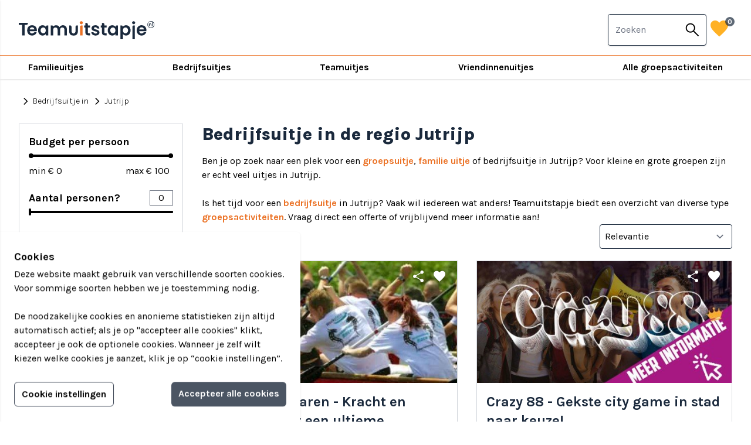

--- FILE ---
content_type: text/html; charset=UTF-8
request_url: https://www.teamuitstapje.nl/bedrijfsuitje-in/jutrijp
body_size: 23480
content:
<!doctype html>
<html lang="en" id="">
<head>
    <meta charset="utf-8">
    <meta name="viewport" content="width=device-width, initial-scale=1">
    <meta name="csrf-token" content="QHX5Q1gva1bGbCR2n1ynfOB0YIHO3rEj2f9cSYfS">
        <title>Bedrijfsuitjes in: Jutrijp</title>
<meta name="description" content="Ideeen voor een bedrijfsuitje in Jutrijp. TeamUitstapje toont de leukste bedrijfsuitjes in een compact overzicht.">
<link rel="canonical" href="https://www.teamuitstapje.nl/bedrijfsuitje-in/jutrijp">
<link rel="next" href="https://www.teamuitstapje.nl/bedrijfsuitje-in/jutrijp?pagina=2">
<meta property="og:title" content="Bedrijfsuitjes in: Jutrijp">
<meta property="og:description" content="Ideeen voor een bedrijfsuitje in Jutrijp. TeamUitstapje toont de leukste bedrijfsuitjes in een compact overzicht.">

<meta name="twitter:title" content="Bedrijfsuitjes in: Jutrijp">
<meta name="twitter:description" content="Ideeen voor een bedrijfsuitje in Jutrijp. TeamUitstapje toont de leukste bedrijfsuitjes in een compact overzicht.">
<script type="application/ld+json">{"@context":"https://schema.org","@type":"WebPage","name":"Bedrijfsuitjes in: Jutrijp","description":"Ideeen voor een bedrijfsuitje in Jutrijp. TeamUitstapje toont de leukste bedrijfsuitjes in een compact overzicht.","url":"https://www.teamuitstapje.nl"}</script>
    <meta name="author" content="INOVA">
    <link rel="stylesheet" href="https://www.teamuitstapje.nl/css/app.css?v=1.0">
    <!-- Google Tag Manager -->
    <script>(function (w, d, s, l, i) {
            w[l] = w[l] || [];
            w[l].push({
                'gtm.start':
                    new Date().getTime(), event: 'gtm.js'
            });
            var f = d.getElementsByTagName(s)[0],
                j = d.createElement(s), dl = l != 'dataLayer' ? '&l=' + l : '';
            j.async = true;
            j.src =
                'https://www.googletagmanager.com/gtm.js?id=' + i + dl;
            f.parentNode.insertBefore(j, f);
        })(window, document, 'script', 'dataLayer', 'GTM-KN468LS');</script>
    <!-- End Google Tag Manager -->
    <meta name="facebook-domain-verification" content="h40a56vcvuxunqfwo7cjomgff9gsuk" />
    <link rel="shortcut icon" type="image/x-icon" href="https://www.teamuitstapje.nl/favicon/favicon.ico">
    <link rel="apple-touch-icon" sizes="180x180" href="https://www.teamuitstapje.nl/favicon/apple-touch-icon.png">
    <link rel="icon" type="image/png" sizes="32x32" href="https://www.teamuitstapje.nl/favicon/favicon-32x32.png">
    <link rel="icon" type="image/png" sizes="16x16" href="https://www.teamuitstapje.nl/favicon/favicon-16x16.png">
    <link rel="manifest" href="https://www.teamuitstapje.nl/favicon/site.webmanifest">
    <link rel="mask-icon" href="https://www.teamuitstapje.nl/favicon/safari-pinned-tab.svg" color="#d5d400">
    <meta name="msapplication-TileColor" content="#124b2e">
    <meta name="theme-color" content="#124b2e">
</head>
<body x-data="master" x-bind="attributes">
<!-- Google Tag Manager (noscript) -->
<noscript>
    <iframe src="https://www.googletagmanager.com/ns.html?id=GTM-KN468LS" height="0" width="0" style="display:none;visibility:hidden"></iframe>
</noscript>
<!-- End Google Tag Manager (noscript) -->
<header  class="sticky z-20 top-0" >
    <div class="header">
    <div class="h-container">
        <div class="h-grid">
            <div class="h-left">
                <a href="https://www.teamuitstapje.nl" class="trackViewHome">
                    <img src="/images/logo_blue.svg" alt="Teamuitstapje.nl">
                </a>
            </div>
            <div class="h-center">
            <input id="menu-checkbox" type="checkbox">
        <label for="menu-checkbox" class="h-view-hamburger">
            <span class="material-symbols-outlined h-view-menu-icon">menu</span>
            <span class="material-symbols-outlined h-view-close-icon">close</span>
        </label>
        <nav class="main-nav">
            <li class="search">
                <form action="https://www.teamuitstapje.nl/arrangements/search" method="post" class="hs-form">
    <input type="hidden" name="_token" value="QHX5Q1gva1bGbCR2n1ynfOB0YIHO3rEj2f9cSYfS" autocomplete="off">    <div class="hs-input-container">
        <input class="hs-input jsAutocompleteGeneral" id="jsAutocompleteGeneral-b16f815ed1b6b57e2def433e34fd083a"
               autocomplete="off" name="query" value="" type="text"
               placeholder=" Zoek bijvoorbeeld op Eindhoven (stad) of Prison Island (activiteit) "/>
        <button class="hs-input-button">
            <span class="material-symbols-outlined hs-input-button-icon">search</span>
        </button>
    </div>
</form>
            </li>
                            <li class="has-sub-nav">
                                            <a href="https://www.teamuitstapje.nl/familieuitjes" target="_self">Familieuitjes</a>
                    
                                            <nav class="sub-nav">
                            <ul class="columns-1 md:columns-2">
                                                            <li>
                                                                            <a href="https://www.teamuitstapje.nl/familieuitjes" target="_self">Familieuitjes</a>
                                                                    </li>
                                                            <li>
                                                                            <a href="https://www.teamuitstapje.nl/familiedag" target="_self">Familiedag</a>
                                                                    </li>
                                                            <li>
                                                                            <a href="https://www.teamuitstapje.nl/met-kinderen" target="_self">Familiedag met kinderen</a>
                                                                    </li>
                                                            <li>
                                                                            <a href="https://www.teamuitstapje.nl/groepsactiviteiten" target="_self">Alle activiteiten</a>
                                                                    </li>
                                                        </ul>
                        </nav>
                                    </li>
                            <li class="has-sub-nav">
                                            <a href="https://www.teamuitstapje.nl/bedrijfsuitjes" target="_self">Bedrijfsuitjes</a>
                    
                                            <nav class="sub-nav">
                            <ul class="columns-1 md:columns-2">
                                                            <li>
                                                                            <a href="https://www.teamuitstapje.nl/bedrijfsuitjes" target="_self">Bedrijfsuitjes</a>
                                                                    </li>
                                                            <li>
                                                                            <a href="https://www.teamuitstapje.nl/bedrijfsuitje-in" target="_self">Bedrijfsuitjes per regio</a>
                                                                    </li>
                                                            <li>
                                                                            <a href="https://www.teamuitstapje.nl/personeelsuitje" target="_self">Personeelsuitjes</a>
                                                                    </li>
                                                            <li>
                                                                            <a href="https://www.teamuitstapje.nl/groepsactiviteiten" target="_self">Alle activiteiten</a>
                                                                    </li>
                                                        </ul>
                        </nav>
                                    </li>
                            <li class="has-sub-nav">
                                            <a href="https://www.teamuitstapje.nl/teamuitjes" target="_self">Teamuitjes</a>
                    
                                            <nav class="sub-nav">
                            <ul class="columns-1 md:columns-2">
                                                            <li>
                                                                            <a href="https://www.teamuitstapje.nl/teamuitjes" target="_self">Teamuitjes</a>
                                                                    </li>
                                                            <li>
                                                                            <a href="https://www.teamuitstapje.nl/teambuilding" target="_self">Teambuilding</a>
                                                                    </li>
                                                            <li>
                                                                            <a href="https://www.teamuitstapje.nl/groepsuitjes " target="_self">Groepsuitjes</a>
                                                                    </li>
                                                            <li>
                                                                            <a href="https://www.teamuitstapje.nl/voetbal" target="_self">Voetbal team</a>
                                                                    </li>
                                                            <li>
                                                                            <a href="https://www.teamuitstapje.nl/schooluitje" target="_self">Schooluitjes</a>
                                                                    </li>
                                                            <li>
                                                                            <a href="https://www.teamuitstapje.nl/groepsactiviteiten" target="_self">Alle activiteiten</a>
                                                                    </li>
                                                        </ul>
                        </nav>
                                    </li>
                            <li class="has-sub-nav">
                                            <a href="https://www.teamuitstapje.nl/vriendinnenuitjes" target="_self">Vriendinnenuitjes</a>
                    
                                            <nav class="sub-nav">
                            <ul class="columns-1 md:columns-2">
                                                            <li>
                                                                            <a href="https://www.teamuitstapje.nl/vriendinnenuitjes" target="_self">Vriendinnenuitjes</a>
                                                                    </li>
                                                            <li>
                                                                            <a href="https://www.teamuitstapje.nl/vriendenuitjes" target="_self">Vriendenuitjes</a>
                                                                    </li>
                                                            <li>
                                                                            <a href="https://www.teamuitstapje.nl/vriendenuitjes" target="_self">Vriendenweekend</a>
                                                                    </li>
                                                            <li>
                                                                            <a href="https://www.teamuitstapje.nl/groepsactiviteiten" target="_self">Alle activiteiten</a>
                                                                    </li>
                                                        </ul>
                        </nav>
                                    </li>
                            <li class="has-sub-nav">
                                            <a href="https://www.teamuitstapje.nl/groepsactiviteiten" target="_self">Alle groepsactiviteiten</a>
                    
                                            <nav class="sub-nav">
                            <ul class="columns-1 md:columns-3">
                                                            <li>
                                                                            <a href="https://www.teamuitstapje.nl/groepsactiviteiten" target="_self">Alle groepsactiviteiten</a>
                                                                    </li>
                                                            <li>
                                                                            <a href="https://www.teamuitstapje.nl/actief" target="_self">Actief</a>
                                                                    </li>
                                                            <li>
                                                                            <a href="https://www.teamuitstapje.nl/creatief" target="_self">Creatief</a>
                                                                    </li>
                                                            <li>
                                                                            <a href="https://www.teamuitstapje.nl/eten-en-drinken" target="_self">Eten &amp; Drinken</a>
                                                                    </li>
                                                            <li>
                                                                            <a href="https://www.teamuitstapje.nl/gemotoriseerd" target="_self">Gemotoriseerd</a>
                                                                    </li>
                                                            <li>
                                                                            <a href="https://www.teamuitstapje.nl/indoor" target="_self">Indoor</a>
                                                                    </li>
                                                            <li>
                                                                            <a href="https://www.teamuitstapje.nl/groepsactiviteiten/kinderfeestje" target="_self">Kinderfeestje</a>
                                                                    </li>
                                                            <li>
                                                                            <a href="https://www.teamuitstapje.nl/low-budget" target="_self">Low budget (onder € 35)</a>
                                                                    </li>
                                                            <li>
                                                                            <a href="https://www.teamuitstapje.nl/museum" target="_self">Museum</a>
                                                                    </li>
                                                            <li>
                                                                            <a href="https://www.teamuitstapje.nl/spellen" target="_self">Spellen</a>
                                                                    </li>
                                                            <li>
                                                                            <a href="https://www.teamuitstapje.nl/strand" target="_self">Strand</a>
                                                                    </li>
                                                            <li>
                                                                            <a href="https://www.teamuitstapje.nl/water" target="_self">Water</a>
                                                                    </li>
                                                            <li>
                                                                            <a href="https://www.teamuitstapje.nl/workshops" target="_self">Workshops</a>
                                                                    </li>
                                                            <li>
                                                                            <span class="static-text">- Populair -</span>
                                                                    </li>
                                                            <li>
                                                                            <a href="https://www.teamuitstapje.nl/hunted" target="_self">Populair: Hunted</a>
                                                                    </li>
                                                            <li>
                                                                            <a href="https://www.teamuitstapje.nl/paintball" target="_self">Populair: Paintball</a>
                                                                    </li>
                                                            <li>
                                                                            <a href="https://www.teamuitstapje.nl/escaperoom" target="_self">Populair: Escape room</a>
                                                                    </li>
                                                            <li>
                                                                            <a href="https://www.teamuitstapje.nl/expeditie-robinson" target="_self">Populair: Expeditie Robinson</a>
                                                                    </li>
                                                            <li>
                                                                            <a href="https://www.teamuitstapje.nl/wie-is-de-mol" target="_self">Populair: Wie is de Mol?</a>
                                                                    </li>
                                                            <li>
                                                                            <a href="https://www.teamuitstapje.nl/jachtseizoen" target="_self">Populair: Jachtseizoen</a>
                                                                    </li>
                                                            <li>
                                                                            <span class="static-text">- Tips -</span>
                                                                    </li>
                                                            <li>
                                                                            <a href="https://www.teamuitstapje.nl/virtual-reality" target="_self">Tip: Virtual Reality</a>
                                                                    </li>
                                                            <li>
                                                                            <a href="https://www.teamuitstapje.nl/auto" target="_self">Tip: Auto</a>
                                                                    </li>
                                                            <li>
                                                                            <a href="https://www.teamuitstapje.nl/moordspel" target="_self">Tip: Moordspel</a>
                                                                    </li>
                                                            <li>
                                                                            <a href="https://www.teamuitstapje.nl/dinerspel" target="_self">Tip: Dinerspel</a>
                                                                    </li>
                                                            <li>
                                                                            <a href="https://www.teamuitstapje.nl/varen" target="_self">Tip: Varen</a>
                                                                    </li>
                                                            <li>
                                                                            <span class="static-text">- Provincies -</span>
                                                                    </li>
                                                            <li>
                                                                            <a href="https://www.teamuitstapje.nl/drenthe" target="_self">Drenthe</a>
                                                                    </li>
                                                            <li>
                                                                            <a href="https://www.teamuitstapje.nl/flevoland" target="_self">Flevoland</a>
                                                                    </li>
                                                            <li>
                                                                            <a href="https://www.teamuitstapje.nl/friesland" target="_self">Friesland</a>
                                                                    </li>
                                                            <li>
                                                                            <a href="https://www.teamuitstapje.nl/gelderland" target="_self">Gelderland</a>
                                                                    </li>
                                                            <li>
                                                                            <a href="https://www.teamuitstapje.nl/groningen" target="_self">Groningen</a>
                                                                    </li>
                                                            <li>
                                                                            <a href="https://www.teamuitstapje.nl/limburg" target="_self">Limburg</a>
                                                                    </li>
                                                            <li>
                                                                            <a href="https://www.teamuitstapje.nl/noord-brabant" target="_self">Noord-Brabant</a>
                                                                    </li>
                                                            <li>
                                                                            <a href="https://www.teamuitstapje.nl/noord-holland" target="_self">Noord-Holland</a>
                                                                    </li>
                                                            <li>
                                                                            <a href="https://www.teamuitstapje.nl/overijssel" target="_self">Overijssel</a>
                                                                    </li>
                                                            <li>
                                                                            <a href="https://www.teamuitstapje.nl/utrecht" target="_self">Utrecht</a>
                                                                    </li>
                                                            <li>
                                                                            <a href="https://www.teamuitstapje.nl/zeeland" target="_self">Zeeland</a>
                                                                    </li>
                                                            <li>
                                                                            <a href="https://www.teamuitstapje.nl/zuid-holland" target="_self">Zuid-Holland</a>
                                                                    </li>
                                                        </ul>
                        </nav>
                                    </li>
                    </nav>
    </div>
            <div class="h-right">
                <div class="nav-search">
                    <form action="https://www.teamuitstapje.nl/arrangements/search" method="post" class="hs-form">
    <input type="hidden" name="_token" value="QHX5Q1gva1bGbCR2n1ynfOB0YIHO3rEj2f9cSYfS" autocomplete="off">    <div class="hs-input-container">
        <input class="hs-input jsAutocompleteGeneral" id="jsAutocompleteGeneral-8f371eb1ceec792bdaf5552727aebad6"
               autocomplete="off" name="query" value="" type="text"
               placeholder=" Zoeken "/>
        <button class="hs-input-button">
            <span class="material-symbols-outlined hs-input-button-icon">search</span>
        </button>
    </div>
</form>
                </div>
                <a href="https://www.teamuitstapje.nl/favorieten" class="h-view-favorite trackViewFavorites">
                    <span class="material-symbols-outlined h-view-favorite-icon">favorite</span>
                    <span id="jsSetFavoriteCount" class="h-view-favorite-count">0</span>
                </a>
            </div>
        </div>
    </div>
</div>
</header>
<main>
    <div class="trackLocation">

            <div class="px-8 xl:container">
                <div class="max-w-screen-lg mt-4">
                    <div class="text-sm flex items-center">

                        <a href="https://www.teamuitstapje.nl/bedrijfsuitje-in" class="py-2.5 text-black font-light inline-flex items-center trackViewArrangementSearchBack">
                            <span class="material-symbols-outlined text-sm">chevron_right</span>Bedrijfsuitje in
                        </a>&nbsp;
                        <span href="https://www.teamuitstapje.nl/bedrijfsuitje-in/jutrijp" class="py-2.5 text-black font-light inline-flex items-center trackViewArrangementSearchBack">
                            <span class="material-symbols-outlined text-sm">chevron_right</span>Jutrijp
                        </span>
                    </div>
                </div>
            </div>

            <div class="py-4 px-8 xl:container">
    <div class="fixed z-20 bottom-0 left-0 right-0 m-auto p-8 py-4 bg-theme-color-white border-t border-theme-color-gray-300 flex md:hidden">
        <button class="bg-theme-color-orange font-bold text-theme-color-white py-1.5 px-3 items-center font-bold rounded flex-1 justify-center" x-on:click="isArrangementFiltersOpen=!isArrangementFiltersOpen">
            Filter jouw teamuitstapje!
        </button>
    </div>
    <div class="md:grid md:grid-cols-12 md:gap-4 lg:gap-8">


        <div class="self-start relative md:sticky md:top-40 lg:top-28 z-20 left-0 right-0 bg-theme-color-white flex flex-1 flex-col md:z-auto  md:col-span-5 lg:col-span-4 xl:col-span-3" x-show="md || isArrangementFiltersOpen">
            <div
    class="fixed z-20 top-0 left-0 right-0 bg-theme-color-white flex flex-1 flex-col h-full md:z-auto md:relative md:col-span-5 lg:col-span-4 xl:col-span-3"
    x-show="md || isArrangementFiltersOpen"
    id="arrangement-filters" data-search-uri="/bedrijfsuitje-in/jutrijp/zoeken">
    <div
        class="flex items-center bg-theme-color-water text-theme-color-white py-3 px-8 font-bold text-xl justify-between md:hidden">
        Filteren<span class="material-symbols-outlined cursor-pointer" x-on:click="isArrangementFiltersOpen=!isArrangementFiltersOpen">close</span></div>
    <div class="overflow-y-scroll md:overflow-visible">
        <div x-cloak class="md:border md:border-1 md:border-theme-color-gray-300 p-8 md:p-4 2xl:p-8 filter-list"
             x-data="{ radius: false }">
            <div class="block mb-5">
                <span class="font-bold text-lg">Budget per persoon</span>
                <div class="mt-2">
                    <div>
                        <div class="flex justify-center items-center">
                            <div x-data="priceRange()" x-init="minTrigger(); maxTrigger()" class="relative max-w-xl w-full">
                                <form name="price">
                                    <div>
                                        <input name="minPriceRange" type="range" step="5" x-bind:min="minValue" x-bind:max="maxValue" @input="minTrigger" @change="changeMin" x-model="minPrice" class="absolute pointer-events-none appearance-none z-20 h-2 w-full opacity-0 cursor-pointer">
                                        <input name="maxPriceRange" type="range" step="5" x-bind:min="minValue" x-bind:max="maxValue" @input="maxTrigger" @change="changeMax" x-model="maxPrice" class="absolute pointer-events-none appearance-none z-20 h-2 w-full opacity-0 cursor-pointer">
                                        <div class="relative z-10 h-1">
                                            <div class="absolute z-10 left-0 right-0 bottom-0 top-0 rounded-md bg-theme-color-black"></div>
                                            <div class="absolute z-20 top-0 bottom-0 rounded-md bg-theme-color-black" x-bind:style="'right:'+maxThumb+'%; left:'+minThumb+'%'"></div>
                                            <div class="absolute z-30 w-2 h-2 top-0 left-0 bg-theme-color-black rounded-full -mt-0.5" x-bind:style="'left: '+minThumb+'%'"></div>
                                            <div class="absolute z-30 w-2 h-2 top-0 right-0 bg-theme-color-black rounded-full -mt-0.5" x-bind:style="'right: '+maxThumb+'%'"></div>
                                        </div>
                                    </div>
                                    <div class="flex justify-between items-center pt-3">
                                        <div>
                                            min € <input data-filter-slug="prijs" data-filter-id="price" name="minPrice" type="text" maxlength="5" @input="minTrigger" @change="changeMin" x-model="minPrice" class="w-8 p-0 border-none">
                                        </div>
                                        <div>
                                            max € <input data-filter-slug="prijs" data-filter-id="price" name="maxPrice" type="text" maxlength="5" @input="maxTrigger" @change="changeMax" x-model="maxPrice" class="w-8 p-0 border-none">
                                        </div>
                                    </div>
                                </form>
                            </div>
                            <script>
                                function priceRange() {
                                    return {
                                        minPrice: 0,
                                        maxPrice: 100,
                                        minValue: 0,
                                        maxValue: 100,
                                        minThumb: 0,
                                        maxThumb: 0,

                                        minTrigger() {
                                            this.minPrice = Math.min(this.minPrice, this.maxPrice - 10);
                                            this.minThumb = ((this.minPrice - this.minValue) / (this.maxValue - this.minValue)) * 100;
                                        },

                                        maxTrigger() {
                                            this.maxPrice = Math.max(this.maxPrice, this.minPrice + 10);
                                            this.maxThumb = 100 - (((this.maxPrice - this.minValue) / (this.maxValue - this.minValue)) * 100);
                                        },

                                        changeMin() {
                                            if (typeof filterMinPriceChanged !== "undefined") {
                                                filterMinPriceChanged(this.minPrice);
                                            }
                                        },

                                        changeMax() {
                                            if (typeof filterMaxPriceChanged !== "undefined") {
                                                filterMaxPriceChanged(this.maxPrice);
                                            }
                                        },
                                    }
                                }
                            </script>
                        </div>
                    </div>
                </div>
            </div>
            <div class="block mb-5">
                <div class="">
                    <div>
                        <div class="flex justify-center items-center">
                            <div x-data="numberOfPersons()" x-init="minTrigger();" class="relative max-w-xl w-full">
                                <div class="flex mb-2 items-center justify-between">
                                    <div class="font-bold text-lg">Aantal personen?</div>
                                    <input data-filter-slug="personen" data-filter-id="persons" name="minPersons" type="text" maxlength="5" @input="minTrigger" @change="change" x-model="minPersons" class="w-10 p-0 text-center">
                                </div>
                                <form name="persons">
                                    <div>
                                        <input name="minPersonsRange" type="range" step="5" x-bind:min="minValue" x-bind:max="maxValue" @input="minTrigger" @change="change" x-model="minPersons" class="absolute pointer-events-none appearance-none z-20 h-2 w-full opacity-0 cursor-pointer">
                                        <div class="relative z-10 h-1">
                                            <div class="absolute z-10 left-0 right-0 bottom-0 top-0 rounded-md bg-theme-color-black"></div>
                                            <div class="absolute z-20 top-0 bottom-0 rounded-md bg-theme-color-black" x-bind:style="'right:'+maxThumb+'%; left:'+minThumb+'%'"></div>
                                            <div class="absolute z-30 w-1 h-3 top-0 left-0 bg-theme-color-black rounded -mt-1" x-bind:style="'left: '+minThumb+'%'"></div>
                                        </div>
                                    </div>
                                    <div class="flex justify-between items-center pt-3">
                                        <div>
                                        </div>
                                    </div>
                                </form>
                            </div>
                            <script>
                                function numberOfPersons() {
                                    return {
                                        minPersons: [],
                                        maxPersons: 100,
                                        minValue: 0,
                                        maxValue: 100,
                                        minThumb: 0,
                                        maxThumb: 0,

                                        minTrigger() {
                                            this.minPersons = Math.min(this.minPersons, this.maxPersons);
                                            this.minThumb = ((this.minPersons - this.minValue) / (this.maxValue - this.minValue)) * 100;
                                        },

                                        change() {
                                            if (typeof filterMinPersonsChanged !== "undefined") {
                                                filterMinPersonsChanged(this.minPersons);
                                            }
                                        },
                                    }
                                }
                            </script>
                        </div>
                    </div>
                </div>
            </div>
                                                            <div class="block mb-5" x-data="{ more: false }">
                        <span class="font-bold text-lg">Activiteit</span>
                        <form name="activity" class="mt-2">
                                                                                                                            <div >
                                        <label class="inline-flex items-center hover:underline cursor-pointer select-none">
                                            <input type="checkbox" autocomplete="off" data-filter-slug="soort" data-filter-id="kind"
                                                   value="strand-water" class="form-checkbox cursor-pointer">
                                            <span class="ml-2">Strand / water</span>
                                        </label>
                                    </div>
                                                                                                                                <div >
                                        <label class="inline-flex items-center hover:underline cursor-pointer select-none">
                                            <input type="checkbox" autocomplete="off" data-filter-slug="soort" data-filter-id="kind"
                                                   value="varen" class="form-checkbox cursor-pointer">
                                            <span class="ml-2">Varen</span>
                                        </label>
                                    </div>
                                                                                                                                <div >
                                        <label class="inline-flex items-center hover:underline cursor-pointer select-none">
                                            <input type="checkbox" autocomplete="off" data-filter-slug="soort" data-filter-id="kind"
                                                   value="online" class="form-checkbox cursor-pointer">
                                            <span class="ml-2">Online</span>
                                        </label>
                                    </div>
                                                                                                                                <div >
                                        <label class="inline-flex items-center hover:underline cursor-pointer select-none">
                                            <input type="checkbox" autocomplete="off" data-filter-slug="soort" data-filter-id="kind"
                                                   value="gemotoriseerd" class="form-checkbox cursor-pointer">
                                            <span class="ml-2">Gemotoriseerd</span>
                                        </label>
                                    </div>
                                                                                                                                <div  x-show="more" >
                                        <label class="inline-flex items-center hover:underline cursor-pointer select-none">
                                            <input type="checkbox" autocomplete="off" data-filter-slug="soort" data-filter-id="kind"
                                                   value="workshop" class="form-checkbox cursor-pointer">
                                            <span class="ml-2">Workshop</span>
                                        </label>
                                    </div>
                                                                                                                                <div  x-show="more" >
                                        <label class="inline-flex items-center hover:underline cursor-pointer select-none">
                                            <input type="checkbox" autocomplete="off" data-filter-slug="soort" data-filter-id="kind"
                                                   value="winteractiviteit" class="form-checkbox cursor-pointer">
                                            <span class="ml-2">Winteractiviteit</span>
                                        </label>
                                    </div>
                                                                                                                                <div  x-show="more" >
                                        <label class="inline-flex items-center hover:underline cursor-pointer select-none">
                                            <input type="checkbox" autocomplete="off" data-filter-slug="soort" data-filter-id="kind"
                                                   value="cultureel" class="form-checkbox cursor-pointer">
                                            <span class="ml-2">Cultureel</span>
                                        </label>
                                    </div>
                                                                                                                                <div  x-show="more" >
                                        <label class="inline-flex items-center hover:underline cursor-pointer select-none">
                                            <input type="checkbox" autocomplete="off" data-filter-slug="soort" data-filter-id="kind"
                                                   value="kerst" class="form-checkbox cursor-pointer">
                                            <span class="ml-2">Kerst</span>
                                        </label>
                                    </div>
                                                                                                                                <div  x-show="more" >
                                        <label class="inline-flex items-center hover:underline cursor-pointer select-none">
                                            <input type="checkbox" autocomplete="off" data-filter-slug="soort" data-filter-id="kind"
                                                   value="virtual-reality" class="form-checkbox cursor-pointer">
                                            <span class="ml-2">Virtual Reality</span>
                                        </label>
                                    </div>
                                                                                                                                <div  x-show="more" >
                                        <label class="inline-flex items-center hover:underline cursor-pointer select-none">
                                            <input type="checkbox" autocomplete="off" data-filter-slug="soort" data-filter-id="kind"
                                                   value="avontuur" class="form-checkbox cursor-pointer">
                                            <span class="ml-2">Avontuur</span>
                                        </label>
                                    </div>
                                                                                                                                <div  x-show="more" >
                                        <label class="inline-flex items-center hover:underline cursor-pointer select-none">
                                            <input type="checkbox" autocomplete="off" data-filter-slug="soort" data-filter-id="kind"
                                                   value="diner" class="form-checkbox cursor-pointer">
                                            <span class="ml-2">Diner</span>
                                        </label>
                                    </div>
                                                                                                                                <div  x-show="more" >
                                        <label class="inline-flex items-center hover:underline cursor-pointer select-none">
                                            <input type="checkbox" autocomplete="off" data-filter-slug="soort" data-filter-id="kind"
                                                   value="escape-room" class="form-checkbox cursor-pointer">
                                            <span class="ml-2">Escape room</span>
                                        </label>
                                    </div>
                                                                                                                                <div  x-show="more" >
                                        <label class="inline-flex items-center hover:underline cursor-pointer select-none">
                                            <input type="checkbox" autocomplete="off" data-filter-slug="soort" data-filter-id="kind"
                                                   value="indoor" class="form-checkbox cursor-pointer">
                                            <span class="ml-2">Indoor</span>
                                        </label>
                                    </div>
                                                                                                                                <div  x-show="more" >
                                        <label class="inline-flex items-center hover:underline cursor-pointer select-none">
                                            <input type="checkbox" autocomplete="off" data-filter-slug="soort" data-filter-id="kind"
                                                   value="karaokemuziek" class="form-checkbox cursor-pointer">
                                            <span class="ml-2">Karaoke/muziek</span>
                                        </label>
                                    </div>
                                                                                                                                <div  x-show="more" >
                                        <label class="inline-flex items-center hover:underline cursor-pointer select-none">
                                            <input type="checkbox" autocomplete="off" data-filter-slug="soort" data-filter-id="kind"
                                                   value="klimmen" class="form-checkbox cursor-pointer">
                                            <span class="ml-2">Klimmen</span>
                                        </label>
                                    </div>
                                                                                                                                <div  x-show="more" >
                                        <label class="inline-flex items-center hover:underline cursor-pointer select-none">
                                            <input type="checkbox" autocomplete="off" data-filter-slug="soort" data-filter-id="kind"
                                                   value="moordspellen" class="form-checkbox cursor-pointer">
                                            <span class="ml-2">Moordspellen</span>
                                        </label>
                                    </div>
                                                                                                                                <div  x-show="more" >
                                        <label class="inline-flex items-center hover:underline cursor-pointer select-none">
                                            <input type="checkbox" autocomplete="off" data-filter-slug="soort" data-filter-id="kind"
                                                   value="puzzel" class="form-checkbox cursor-pointer">
                                            <span class="ml-2">Puzzel</span>
                                        </label>
                                    </div>
                                                                                                                                <div  x-show="more" >
                                        <label class="inline-flex items-center hover:underline cursor-pointer select-none">
                                            <input type="checkbox" autocomplete="off" data-filter-slug="soort" data-filter-id="kind"
                                                   value="quiz" class="form-checkbox cursor-pointer">
                                            <span class="ml-2">Quiz</span>
                                        </label>
                                    </div>
                                                                                                                                <div  x-show="more" >
                                        <label class="inline-flex items-center hover:underline cursor-pointer select-none">
                                            <input type="checkbox" autocomplete="off" data-filter-slug="soort" data-filter-id="kind"
                                                   value="speurtocht" class="form-checkbox cursor-pointer">
                                            <span class="ml-2">Speurtocht</span>
                                        </label>
                                    </div>
                                                                                                                                <div  x-show="more" >
                                        <label class="inline-flex items-center hover:underline cursor-pointer select-none">
                                            <input type="checkbox" autocomplete="off" data-filter-slug="soort" data-filter-id="kind"
                                                   value="sportief" class="form-checkbox cursor-pointer">
                                            <span class="ml-2">Sportief</span>
                                        </label>
                                    </div>
                                                                                                                                <div  x-show="more" >
                                        <label class="inline-flex items-center hover:underline cursor-pointer select-none">
                                            <input type="checkbox" autocomplete="off" data-filter-slug="soort" data-filter-id="kind"
                                                   value="stadsspel" class="form-checkbox cursor-pointer">
                                            <span class="ml-2">Stadsspel</span>
                                        </label>
                                    </div>
                                                                                                                                <div  x-show="more" >
                                        <label class="inline-flex items-center hover:underline cursor-pointer select-none">
                                            <input type="checkbox" autocomplete="off" data-filter-slug="soort" data-filter-id="kind"
                                                   value="teambuilding" class="form-checkbox cursor-pointer">
                                            <span class="ml-2">Teambuilding</span>
                                        </label>
                                    </div>
                                                                                        <div>
                                <label
                                    class="inline-flex items-center text-theme-color-water hover:underline cursor-pointer select-none"
                                    @click="more = ! more">
                                    <span x-show="!more">Meer</span>
                                    <span x-show="more">Minder</span>
                                </label>
                            </div>
                        </form>
                    </div>
                                    </div>
    </div>
    <div class="text-center p-3 bg-theme-color-white shadow-2xl md:hidden" x-show="isArrangementFiltersOpen">
        <button class="bg-theme-color-orange font-bold text-theme-color-white py-2 w-full rounded-md jsPaginatorTotal"
                x-on:click="isArrangementFiltersOpen=!isArrangementFiltersOpen">
                            Toon 173 teamuitjes
                    </button>
    </div>
</div>
        </div>


        <div class="md:col-span-7 lg:col-span-8 xl:col-span-9">

                            <div class="max-w-screen-lg">
                    <h1 class="font-extrabold text-theme-color-blue text-3xl mb-4">
                                                    Bedrijfsuitje in de regio Jutrijp
                                            </h1>
                    <div>
                                                                                    <p>Ben je op zoek naar een plek voor een <a href="/groepsuitjes">groepsuitje</a>, <a href="/familieuitjes">familie uitje</a> of bedrijfsuitje in Jutrijp? Voor kleine en grote groepen zijn er echt veel uitjes in Jutrijp.</p>
                                                        <br />
                            <p>Is het tijd voor een <a href="/bedrijfsuitjes">bedrijfsuitje</a> in Jutrijp? Vaak wil iedereen wat anders! Teamuitstapje biedt een overzicht van diverse type <a href="/groepsactiviteiten">groepsactiviteiten</a>. Vraag direct een offerte of vrijblijvend meer informatie aan!</p>
                                            </div>
                </div>
            

            <div id="jsActiveFilters" class="activeFilters"></div>
            <div class="flex justify-end mb-5">
                <form name="sort" class="w-full lg:w-1/3 xl:w-1/4">
                    <div>
                        <select data-filter-slug="sorteren" data-filter-id="sort" name="sort"
                                class="w-full border border-1 border-theme-color-blue p-2 rounded">
                                                            <option                                     value="relevantie">Relevantie</option>
                                                            <option                                     value="laagste-prijs">Prijs laag - hoog</option>
                                                            <option                                     value="hoogste-prijs">Prijs hoog - laag</option>
                                                            <option                                     value="meest-populair">Meest populair</option>
                                                            <option                                     value="best-beoordeeld">Best beoordeeld</option>
                                                    </select>
                    </div>
                </form>
            </div>
            <div id="jsArrangementFiltered" class="trackArrangementSearchList">
                <div class="mb-8 arrangement-list grid lg:grid-cols-2 gap-4 auto-rows-auto md:gap-8">
                    <div class="relative trackArrangementShortcutFiltered border border-1 border-theme-color-gray-300 flex flex-col">
        <div class="w-full h-40 md:h-52 relative">
            <img class="w-full h-full object-cover object-center z-0"
                 src="https://www.teamuitstapje.nl/media/6263/conversions/2707-overview-small.jpg"
                 alt="">
            <div class="absolute top-2 right-3 z-20 ">
        <div class="text-right">
            <div class="grid grid-cols-2">
                <span class="material-symbols-outlined drop-shadow text-theme-color-white text-3xl cursor-pointer p-1.5 trackToggleShare jsToggleShare" data-id="353">share</span>
                <span class="material-symbols-outlined drop-shadow text-theme-color-white text-3xl cursor-pointer p-1.5 trackAddFavorite jsToggleFavorite " data-id="353">favorite</span>
            </div>
            <div class="hidden jsSharePopover">
                <div class="w-full bg-white rounded shadow">
                    <div class="w-full h-full rounded grid grid-cols-2 text-center">
                        <a href="https://www.facebook.com/sharer/sharer.php?u=https%3A%2F%2Fwww.teamuitstapje.nl%2Farrangement%2F394%2Fdrakenboot-varen-kracht-en-snelheid-door-een-ultieme-samenwerking&t=Drakenboot varen - Kracht en snelheid door een ultieme samenwerking"
                           onclick="window.open(this.href, '', 'menubar=no,toolbar=no,resizable=yes,scrollbars=yes,height=600,width=600');return false;"
                           rel="nofollow" target="_blank" title="Deel op Facebook" class="p-2.5 flex items-center justify-center trackShareFacebook" data-url="https://www.teamuitstapje.nl/arrangement/394/drakenboot-varen-kracht-en-snelheid-door-een-ultieme-samenwerking">
                            <svg class="fill-theme-color-gray-400 pointer-events-none" xmlns="http://www.w3.org/2000/svg" viewBox="0 0 448 512"
                                width="22" height="25.14">
                                <path d="M400 32H48A48 48 0 0 0 0 80v352a48 48 0 0 0 48 48h137.25V327.69h-63V256h63v-54.64c0-62.15 37-96.48 93.67-96.48 27.14 0 55.52 4.84 55.52 4.84v61h-31.27c-30.81 0-40.42 19.12-40.42 38.73V256h68.78l-11 71.69h-57.78V480H400a48 48 0 0 0 48-48V80a48 48 0 0 0-48-48z"/>
                            </svg>
                        </a>
                        <a href="https://wa.me/?text=Drakenboot+varen+-+Kracht+en+snelheid+door+een+ultieme+samenwerking+https%3A%2F%2Fwww.teamuitstapje.nl%2Farrangement%2F394%2Fdrakenboot-varen-kracht-en-snelheid-door-een-ultieme-samenwerking"
                           onclick="window.open(this.href, '', 'menubar=no,toolbar=no,resizable=yes,scrollbars=yes,height=600,width=600');return false;"
                           rel="nofollow" target="_blank" title="Deel op Whatsapp" class="p-2.5 flex items-center justify-center trackShareWhatsapp" data-url="https://www.teamuitstapje.nl/arrangement/394/drakenboot-varen-kracht-en-snelheid-door-een-ultieme-samenwerking">
                            <svg class="fill-theme-color-gray-400 pointer-events-none" xmlns="http://www.w3.org/2000/svg" viewBox="0 0 448 512"
                                 width="22" height="25.14">
                                <path d="M380.9 97.1C339 55.1 283.2 32 223.9 32c-122.4 0-222 99.6-222 222 0 39.1 10.2 77.3 29.6 111L0 480l117.7-30.9c32.4 17.7 68.9 27 106.1 27h.1c122.3 0 224.1-99.6 224.1-222 0-59.3-25.2-115-67.1-157zm-157 341.6c-33.2 0-65.7-8.9-94-25.7l-6.7-4-69.8 18.3L72 359.2l-4.4-7c-18.5-29.4-28.2-63.3-28.2-98.2 0-101.7 82.8-184.5 184.6-184.5 49.3 0 95.6 19.2 130.4 54.1 34.8 34.9 56.2 81.2 56.1 130.5 0 101.8-84.9 184.6-186.6 184.6zm101.2-138.2c-5.5-2.8-32.8-16.2-37.9-18-5.1-1.9-8.8-2.8-12.5 2.8-3.7 5.6-14.3 18-17.6 21.8-3.2 3.7-6.5 4.2-12 1.4-32.6-16.3-54-29.1-75.5-66-5.7-9.8 5.7-9.1 16.3-30.3 1.8-3.7.9-6.9-.5-9.7-1.4-2.8-12.5-30.1-17.1-41.2-4.5-10.8-9.1-9.3-12.5-9.5-3.2-.2-6.9-.2-10.6-.2-3.7 0-9.7 1.4-14.8 6.9-5.1 5.6-19.4 19-19.4 46.3 0 27.3 19.9 53.7 22.6 57.4 2.8 3.7 39.1 59.7 94.8 83.8 35.2 15.2 49 16.5 66.6 13.9 10.7-1.6 32.8-13.4 37.4-26.4 4.6-13 4.6-24.1 3.2-26.4-1.3-2.5-5-3.9-10.5-6.6z"/>
                            </svg>
                        </a>
                        <a href="https://twitter.com/share?url=https%3A%2F%2Fwww.teamuitstapje.nl%2Farrangement%2F394%2Fdrakenboot-varen-kracht-en-snelheid-door-een-ultieme-samenwerking&via=TeamuitstapjeNL&text=Drakenboot varen - Kracht en snelheid door een ultieme samenwerking"
                           onclick="window.open(this.href, '', 'menubar=no,toolbar=no,resizable=yes,scrollbars=yes,height=600,width=600');return false;"
                           rel="nofollow" target="_blank" title="Deel op Twitter" class="p-2.5 flex items-center justify-center trackShareTwitter" data-url="https://www.teamuitstapje.nl/arrangement/394/drakenboot-varen-kracht-en-snelheid-door-een-ultieme-samenwerking">
                            <svg class="fill-theme-color-gray-400 pointer-events-none" xmlns="http://www.w3.org/2000/svg" viewBox="0 0 512 512"
                                 width="22" height="25.14">
                                <path d="M459.37 151.716c.325 4.548.325 9.097.325 13.645 0 138.72-105.583 298.558-298.558 298.558-59.452 0-114.68-17.219-161.137-47.106 8.447.974 16.568 1.299 25.34 1.299 49.055 0 94.213-16.568 130.274-44.832-46.132-.975-84.792-31.188-98.112-72.772 6.498.974 12.995 1.624 19.818 1.624 9.421 0 18.843-1.3 27.614-3.573-48.081-9.747-84.143-51.98-84.143-102.985v-1.299c13.969 7.797 30.214 12.67 47.431 13.319-28.264-18.843-46.781-51.005-46.781-87.391 0-19.492 5.197-37.36 14.294-52.954 51.655 63.675 129.3 105.258 216.365 109.807-1.624-7.797-2.599-15.918-2.599-24.04 0-57.828 46.782-104.934 104.934-104.934 30.213 0 57.502 12.67 76.67 33.137 23.715-4.548 46.456-13.32 66.599-25.34-7.798 24.366-24.366 44.833-46.132 57.827 21.117-2.273 41.584-8.122 60.426-16.243-14.292 20.791-32.161 39.308-52.628 54.253z"/>
                            </svg>
                        </a>
                        <a href="https://www.linkedin.com/sharing/share-offsite?mini=1&url=https%3A%2F%2Fwww.teamuitstapje.nl%2Farrangement%2F394%2Fdrakenboot-varen-kracht-en-snelheid-door-een-ultieme-samenwerking&title=Drakenboot+varen+-+Kracht+en+snelheid+door+een+ultieme+samenwerking"
                           onclick="window.open(this.href, '', 'menubar=no,toolbar=no,resizable=yes,scrollbars=yes,height=600,width=600');return false;"
                           rel="nofollow" target="_blank" title="Deel op LinkedIn" class="p-2.5 flex items-center justify-center trackShareLinkedIn" data-url="https://www.teamuitstapje.nl/arrangement/394/drakenboot-varen-kracht-en-snelheid-door-een-ultieme-samenwerking">
                            <svg class="fill-theme-color-gray-400 pointer-events-none" xmlns="http://www.w3.org/2000/svg" viewBox="0 0 448 512"
                                 width="22" height="25.14">
                                <path d="M416 32H31.9C14.3 32 0 46.5 0 64.3v383.4C0 465.5 14.3 480 31.9 480H416c17.6 0 32-14.5 32-32.3V64.3c0-17.8-14.4-32.3-32-32.3zM135.4 416H69V202.2h66.5V416zm-33.2-243c-21.3 0-38.5-17.3-38.5-38.5S80.9 96 102.2 96c21.2 0 38.5 17.3 38.5 38.5 0 21.3-17.2 38.5-38.5 38.5zm282.1 243h-66.4V312c0-24.8-.5-56.7-34.5-56.7-34.6 0-39.9 27-39.9 54.9V416h-66.4V202.2h63.7v29.2h.9c8.9-16.8 30.6-34.5 62.9-34.5 67.2 0 79.7 44.3 79.7 101.9V416z"/>
                            </svg>
                        </a>
                        <a href="mailto:?subject=Teamuitstapje: Drakenboot varen - Kracht en snelheid door een ultieme samenwerking&body=Hoi hoi,%0D%0A%0D%0AKijk eens naar dit interessant Teamuitstapje:%0D%0A%0D%0ADrakenboot varen - Kracht en snelheid door een ultieme samenwerking%0D%0Ahttps://www.teamuitstapje.nl/arrangement/394/drakenboot-varen-kracht-en-snelheid-door-een-ultieme-samenwerking%0D%0A%0D%0ADit uitje heb ik gevonden via https://www.teamuitstapje.nl"
                           rel="nofollow" target="_blank" title="Deel via mail" class="p-2.5 flex items-center justify-center trackShareMail" data-url="https://www.teamuitstapje.nl/arrangement/394/drakenboot-varen-kracht-en-snelheid-door-een-ultieme-samenwerking">
                            <svg class="fill-theme-color-gray-400 pointer-events-none" xmlns="http://www.w3.org/2000/svg" viewBox="0 0 448 512"
                                 width="22" height="25.14">
                                <path d="M384 32H64C28.63 32 0 60.63 0 96v320c0 35.38 28.62 64 64 64h320c35.38 0 64-28.62 64-64V96C448 60.63 419.4 32 384 32zM384 336c0 17.67-14.33 32-32 32H96c-17.67 0-32-14.33-32-32V225.9l138.5 69.27C209.3 298.5 216.6 300.2 224 300.2s14.75-1.688 21.47-5.047L384 225.9V336zM384 190.1l-152.8 76.42c-4.5 2.25-9.812 2.25-14.31 0L64 190.1V176c0-17.67 14.33-32 32-32h256c17.67 0 32 14.33 32 32V190.1z"/>
                            </svg>
                        </a>
                        <button type="button" title="Kopieër Url" class="p-2.5 flex items-center justify-center jsShareUrl trackShareUrl" data-url="https://www.teamuitstapje.nl/arrangement/394/drakenboot-varen-kracht-en-snelheid-door-een-ultieme-samenwerking">
                            <svg class="fill-theme-color-gray-400 pointer-events-none jsShareUrlIcon" xmlns="http://www.w3.org/2000/svg" viewBox="0 0 640 512"
                                 width="22" height="25.14">
                                <path
                                    d="M172.5 131.1C228.1 75.51 320.5 75.51 376.1 131.1C426.1 181.1 433.5 260.8 392.4 318.3L391.3 319.9C381 334.2 361 337.6 346.7 327.3C332.3 317 328.9 297 339.2 282.7L340.3 281.1C363.2 249 359.6 205.1 331.7 177.2C300.3 145.8 249.2 145.8 217.7 177.2L105.5 289.5C73.99 320.1 73.99 372 105.5 403.5C133.3 431.4 177.3 435 209.3 412.1L210.9 410.1C225.3 400.7 245.3 404 255.5 418.4C265.8 432.8 262.5 452.8 248.1 463.1L246.5 464.2C188.1 505.3 110.2 498.7 60.21 448.8C3.741 392.3 3.741 300.7 60.21 244.3L172.5 131.1zM467.5 380C411 436.5 319.5 436.5 263 380C213 330 206.5 251.2 247.6 193.7L248.7 192.1C258.1 177.8 278.1 174.4 293.3 184.7C307.7 194.1 311.1 214.1 300.8 229.3L299.7 230.9C276.8 262.1 280.4 306.9 308.3 334.8C339.7 366.2 390.8 366.2 422.3 334.8L534.5 222.5C566 191 566 139.1 534.5 108.5C506.7 80.63 462.7 76.99 430.7 99.9L429.1 101C414.7 111.3 394.7 107.1 384.5 93.58C374.2 79.2 377.5 59.21 391.9 48.94L393.5 47.82C451 6.731 529.8 13.25 579.8 63.24C636.3 119.7 636.3 211.3 579.8 267.7L467.5 380z"/>
                            </svg>
                            <svg class="fill-theme-color-green hidden pointer-events-none jsShareUrlCheck" xmlns="http://www.w3.org/2000/svg" viewBox="0 0 448 512"
                                 width="22" height="25.14">
                                <path d="M438.6 105.4C451.1 117.9 451.1 138.1 438.6 150.6L182.6 406.6C170.1 419.1 149.9 419.1 137.4 406.6L9.372 278.6C-3.124 266.1-3.124 245.9 9.372 233.4C21.87 220.9 42.13 220.9 54.63 233.4L159.1 338.7L393.4 105.4C405.9 92.88 426.1 92.88 438.6 105.4H438.6z"/>
                            </svg>
                        </button>
                    </div>
                </div>
            </div>
        </div>
    </div>
        </div>
        <div class="px-4 pt-4">
            <a href="https://www.teamuitstapje.nl/arrangement/394/drakenboot-varen-kracht-en-snelheid-door-een-ultieme-samenwerking?tu_source=search-overview" class="after:absolute after:inset-0 after:z-10 trackViewArrangementItem">
                    <span class="text-theme-color-blue text-xl lg:text-2xl font-bold mb-1">
                        Drakenboot varen - Kracht en snelheid door een ultieme samenwerking
                    </span>
            </a>
                                </div>

        <div class="px-4 pb-4 mt-auto">
            <div class="grid md:grid-cols-2 gap-3 my-4">
                                    <div class="flex items-center"><span class="material-symbols-outlined w-8">person</span>Vanaf 11 personen</div>
                                <div class="flex items-center ab-price-visibility"><span class="material-symbols-outlined w-8">local_offer</span>&euro; 34,09 p.p.</div>
                                    <div class="flex items-center mt-auto">
                        <span class="material-symbols-outlined w-8">where_to_vote</span>
                        <em>In de buurt van Jutrijp</em>
                    </div>
                                                    <div class="flex items-center">
                                                    <span class="material-symbols-outlined w-8" title="Diner arrangement">restaurant</span>
                                                    <span class="material-symbols-outlined w-8" title="Lunch arrangement">coffee</span>
                                                    <span class="material-symbols-outlined w-8" title="Avondarrangement">nights_stay</span>
                                                    <span class="material-symbols-outlined w-8" title="Met overnachting">bed</span>
                                            </div>
                            </div>
            <button type="button" @click="isArrangementFormOpen = true"
                    data-id="353"
                    class="w-full py-1.5 z-10 px-3 border bg-theme-color-green text-theme-color-white md:bg-theme-color-green md:text-theme-color-white flex flex-1 items-center font-bold rounded justify-center mr-3 lg:mr-0 jsGetArrangementFormBodyHtml trackViewArrangementQuote">
                Informatie aanvragen
            </button>
        </div>
    </div>
                    <div class="relative trackArrangementShortcutFiltered border border-1 border-theme-color-gray-300 flex flex-col">
        <div class="w-full h-40 md:h-52 relative">
            <img class="w-full h-full object-cover object-center z-0"
                 src="https://www.teamuitstapje.nl/media/5869/conversions/production-overview-small.jpg"
                 alt="">
            <div class="absolute top-2 right-3 z-20 ">
        <div class="text-right">
            <div class="grid grid-cols-2">
                <span class="material-symbols-outlined drop-shadow text-theme-color-white text-3xl cursor-pointer p-1.5 trackToggleShare jsToggleShare" data-id="757">share</span>
                <span class="material-symbols-outlined drop-shadow text-theme-color-white text-3xl cursor-pointer p-1.5 trackAddFavorite jsToggleFavorite " data-id="757">favorite</span>
            </div>
            <div class="hidden jsSharePopover">
                <div class="w-full bg-white rounded shadow">
                    <div class="w-full h-full rounded grid grid-cols-2 text-center">
                        <a href="https://www.facebook.com/sharer/sharer.php?u=https%3A%2F%2Fwww.teamuitstapje.nl%2Farrangement%2F78%2Fcrazy-88-spel-city-game&t=Crazy 88 - Gekste city game in stad naar keuze!"
                           onclick="window.open(this.href, '', 'menubar=no,toolbar=no,resizable=yes,scrollbars=yes,height=600,width=600');return false;"
                           rel="nofollow" target="_blank" title="Deel op Facebook" class="p-2.5 flex items-center justify-center trackShareFacebook" data-url="https://www.teamuitstapje.nl/arrangement/78/crazy-88-spel-city-game">
                            <svg class="fill-theme-color-gray-400 pointer-events-none" xmlns="http://www.w3.org/2000/svg" viewBox="0 0 448 512"
                                width="22" height="25.14">
                                <path d="M400 32H48A48 48 0 0 0 0 80v352a48 48 0 0 0 48 48h137.25V327.69h-63V256h63v-54.64c0-62.15 37-96.48 93.67-96.48 27.14 0 55.52 4.84 55.52 4.84v61h-31.27c-30.81 0-40.42 19.12-40.42 38.73V256h68.78l-11 71.69h-57.78V480H400a48 48 0 0 0 48-48V80a48 48 0 0 0-48-48z"/>
                            </svg>
                        </a>
                        <a href="https://wa.me/?text=Crazy+88+-+Gekste+city+game+in+stad+naar+keuze%21+https%3A%2F%2Fwww.teamuitstapje.nl%2Farrangement%2F78%2Fcrazy-88-spel-city-game"
                           onclick="window.open(this.href, '', 'menubar=no,toolbar=no,resizable=yes,scrollbars=yes,height=600,width=600');return false;"
                           rel="nofollow" target="_blank" title="Deel op Whatsapp" class="p-2.5 flex items-center justify-center trackShareWhatsapp" data-url="https://www.teamuitstapje.nl/arrangement/78/crazy-88-spel-city-game">
                            <svg class="fill-theme-color-gray-400 pointer-events-none" xmlns="http://www.w3.org/2000/svg" viewBox="0 0 448 512"
                                 width="22" height="25.14">
                                <path d="M380.9 97.1C339 55.1 283.2 32 223.9 32c-122.4 0-222 99.6-222 222 0 39.1 10.2 77.3 29.6 111L0 480l117.7-30.9c32.4 17.7 68.9 27 106.1 27h.1c122.3 0 224.1-99.6 224.1-222 0-59.3-25.2-115-67.1-157zm-157 341.6c-33.2 0-65.7-8.9-94-25.7l-6.7-4-69.8 18.3L72 359.2l-4.4-7c-18.5-29.4-28.2-63.3-28.2-98.2 0-101.7 82.8-184.5 184.6-184.5 49.3 0 95.6 19.2 130.4 54.1 34.8 34.9 56.2 81.2 56.1 130.5 0 101.8-84.9 184.6-186.6 184.6zm101.2-138.2c-5.5-2.8-32.8-16.2-37.9-18-5.1-1.9-8.8-2.8-12.5 2.8-3.7 5.6-14.3 18-17.6 21.8-3.2 3.7-6.5 4.2-12 1.4-32.6-16.3-54-29.1-75.5-66-5.7-9.8 5.7-9.1 16.3-30.3 1.8-3.7.9-6.9-.5-9.7-1.4-2.8-12.5-30.1-17.1-41.2-4.5-10.8-9.1-9.3-12.5-9.5-3.2-.2-6.9-.2-10.6-.2-3.7 0-9.7 1.4-14.8 6.9-5.1 5.6-19.4 19-19.4 46.3 0 27.3 19.9 53.7 22.6 57.4 2.8 3.7 39.1 59.7 94.8 83.8 35.2 15.2 49 16.5 66.6 13.9 10.7-1.6 32.8-13.4 37.4-26.4 4.6-13 4.6-24.1 3.2-26.4-1.3-2.5-5-3.9-10.5-6.6z"/>
                            </svg>
                        </a>
                        <a href="https://twitter.com/share?url=https%3A%2F%2Fwww.teamuitstapje.nl%2Farrangement%2F78%2Fcrazy-88-spel-city-game&via=TeamuitstapjeNL&text=Crazy 88 - Gekste city game in stad naar keuze!"
                           onclick="window.open(this.href, '', 'menubar=no,toolbar=no,resizable=yes,scrollbars=yes,height=600,width=600');return false;"
                           rel="nofollow" target="_blank" title="Deel op Twitter" class="p-2.5 flex items-center justify-center trackShareTwitter" data-url="https://www.teamuitstapje.nl/arrangement/78/crazy-88-spel-city-game">
                            <svg class="fill-theme-color-gray-400 pointer-events-none" xmlns="http://www.w3.org/2000/svg" viewBox="0 0 512 512"
                                 width="22" height="25.14">
                                <path d="M459.37 151.716c.325 4.548.325 9.097.325 13.645 0 138.72-105.583 298.558-298.558 298.558-59.452 0-114.68-17.219-161.137-47.106 8.447.974 16.568 1.299 25.34 1.299 49.055 0 94.213-16.568 130.274-44.832-46.132-.975-84.792-31.188-98.112-72.772 6.498.974 12.995 1.624 19.818 1.624 9.421 0 18.843-1.3 27.614-3.573-48.081-9.747-84.143-51.98-84.143-102.985v-1.299c13.969 7.797 30.214 12.67 47.431 13.319-28.264-18.843-46.781-51.005-46.781-87.391 0-19.492 5.197-37.36 14.294-52.954 51.655 63.675 129.3 105.258 216.365 109.807-1.624-7.797-2.599-15.918-2.599-24.04 0-57.828 46.782-104.934 104.934-104.934 30.213 0 57.502 12.67 76.67 33.137 23.715-4.548 46.456-13.32 66.599-25.34-7.798 24.366-24.366 44.833-46.132 57.827 21.117-2.273 41.584-8.122 60.426-16.243-14.292 20.791-32.161 39.308-52.628 54.253z"/>
                            </svg>
                        </a>
                        <a href="https://www.linkedin.com/sharing/share-offsite?mini=1&url=https%3A%2F%2Fwww.teamuitstapje.nl%2Farrangement%2F78%2Fcrazy-88-spel-city-game&title=Crazy+88+-+Gekste+city+game+in+stad+naar+keuze%21"
                           onclick="window.open(this.href, '', 'menubar=no,toolbar=no,resizable=yes,scrollbars=yes,height=600,width=600');return false;"
                           rel="nofollow" target="_blank" title="Deel op LinkedIn" class="p-2.5 flex items-center justify-center trackShareLinkedIn" data-url="https://www.teamuitstapje.nl/arrangement/78/crazy-88-spel-city-game">
                            <svg class="fill-theme-color-gray-400 pointer-events-none" xmlns="http://www.w3.org/2000/svg" viewBox="0 0 448 512"
                                 width="22" height="25.14">
                                <path d="M416 32H31.9C14.3 32 0 46.5 0 64.3v383.4C0 465.5 14.3 480 31.9 480H416c17.6 0 32-14.5 32-32.3V64.3c0-17.8-14.4-32.3-32-32.3zM135.4 416H69V202.2h66.5V416zm-33.2-243c-21.3 0-38.5-17.3-38.5-38.5S80.9 96 102.2 96c21.2 0 38.5 17.3 38.5 38.5 0 21.3-17.2 38.5-38.5 38.5zm282.1 243h-66.4V312c0-24.8-.5-56.7-34.5-56.7-34.6 0-39.9 27-39.9 54.9V416h-66.4V202.2h63.7v29.2h.9c8.9-16.8 30.6-34.5 62.9-34.5 67.2 0 79.7 44.3 79.7 101.9V416z"/>
                            </svg>
                        </a>
                        <a href="mailto:?subject=Teamuitstapje: Crazy 88 - Gekste city game in stad naar keuze!&body=Hoi hoi,%0D%0A%0D%0AKijk eens naar dit interessant Teamuitstapje:%0D%0A%0D%0ACrazy 88 - Gekste city game in stad naar keuze!%0D%0Ahttps://www.teamuitstapje.nl/arrangement/78/crazy-88-spel-city-game%0D%0A%0D%0ADit uitje heb ik gevonden via https://www.teamuitstapje.nl"
                           rel="nofollow" target="_blank" title="Deel via mail" class="p-2.5 flex items-center justify-center trackShareMail" data-url="https://www.teamuitstapje.nl/arrangement/78/crazy-88-spel-city-game">
                            <svg class="fill-theme-color-gray-400 pointer-events-none" xmlns="http://www.w3.org/2000/svg" viewBox="0 0 448 512"
                                 width="22" height="25.14">
                                <path d="M384 32H64C28.63 32 0 60.63 0 96v320c0 35.38 28.62 64 64 64h320c35.38 0 64-28.62 64-64V96C448 60.63 419.4 32 384 32zM384 336c0 17.67-14.33 32-32 32H96c-17.67 0-32-14.33-32-32V225.9l138.5 69.27C209.3 298.5 216.6 300.2 224 300.2s14.75-1.688 21.47-5.047L384 225.9V336zM384 190.1l-152.8 76.42c-4.5 2.25-9.812 2.25-14.31 0L64 190.1V176c0-17.67 14.33-32 32-32h256c17.67 0 32 14.33 32 32V190.1z"/>
                            </svg>
                        </a>
                        <button type="button" title="Kopieër Url" class="p-2.5 flex items-center justify-center jsShareUrl trackShareUrl" data-url="https://www.teamuitstapje.nl/arrangement/78/crazy-88-spel-city-game">
                            <svg class="fill-theme-color-gray-400 pointer-events-none jsShareUrlIcon" xmlns="http://www.w3.org/2000/svg" viewBox="0 0 640 512"
                                 width="22" height="25.14">
                                <path
                                    d="M172.5 131.1C228.1 75.51 320.5 75.51 376.1 131.1C426.1 181.1 433.5 260.8 392.4 318.3L391.3 319.9C381 334.2 361 337.6 346.7 327.3C332.3 317 328.9 297 339.2 282.7L340.3 281.1C363.2 249 359.6 205.1 331.7 177.2C300.3 145.8 249.2 145.8 217.7 177.2L105.5 289.5C73.99 320.1 73.99 372 105.5 403.5C133.3 431.4 177.3 435 209.3 412.1L210.9 410.1C225.3 400.7 245.3 404 255.5 418.4C265.8 432.8 262.5 452.8 248.1 463.1L246.5 464.2C188.1 505.3 110.2 498.7 60.21 448.8C3.741 392.3 3.741 300.7 60.21 244.3L172.5 131.1zM467.5 380C411 436.5 319.5 436.5 263 380C213 330 206.5 251.2 247.6 193.7L248.7 192.1C258.1 177.8 278.1 174.4 293.3 184.7C307.7 194.1 311.1 214.1 300.8 229.3L299.7 230.9C276.8 262.1 280.4 306.9 308.3 334.8C339.7 366.2 390.8 366.2 422.3 334.8L534.5 222.5C566 191 566 139.1 534.5 108.5C506.7 80.63 462.7 76.99 430.7 99.9L429.1 101C414.7 111.3 394.7 107.1 384.5 93.58C374.2 79.2 377.5 59.21 391.9 48.94L393.5 47.82C451 6.731 529.8 13.25 579.8 63.24C636.3 119.7 636.3 211.3 579.8 267.7L467.5 380z"/>
                            </svg>
                            <svg class="fill-theme-color-green hidden pointer-events-none jsShareUrlCheck" xmlns="http://www.w3.org/2000/svg" viewBox="0 0 448 512"
                                 width="22" height="25.14">
                                <path d="M438.6 105.4C451.1 117.9 451.1 138.1 438.6 150.6L182.6 406.6C170.1 419.1 149.9 419.1 137.4 406.6L9.372 278.6C-3.124 266.1-3.124 245.9 9.372 233.4C21.87 220.9 42.13 220.9 54.63 233.4L159.1 338.7L393.4 105.4C405.9 92.88 426.1 92.88 438.6 105.4H438.6z"/>
                            </svg>
                        </button>
                    </div>
                </div>
            </div>
        </div>
    </div>
        </div>
        <div class="px-4 pt-4">
            <a href="https://www.teamuitstapje.nl/arrangement/78/crazy-88-spel-city-game?tu_source=search-overview" class="after:absolute after:inset-0 after:z-10 trackViewArrangementItem">
                    <span class="text-theme-color-blue text-xl lg:text-2xl font-bold mb-1">
                        Crazy 88 - Gekste city game in stad naar keuze!
                    </span>
            </a>
                            <div class="flex items-center flex-wrap mb-4 relative z-10">
                    <button class="text-theme-color-water select-none font-medium text-sm  jsGetRatingBodyHtml "
                            data-id="757"
                            @click="isArrangementRatingOpen = !isArrangementRatingOpen">
                        <div class="flex items-center">
                            <div class="flex items-center">
        <span aria-label="4.75735294 stars out of 5" class="mr-2">
                                                            <span class="material-symbols-outlined text-theme-color-yellow">star</span>
                                                                <span class="material-symbols-outlined text-theme-color-yellow">star</span>
                                                                <span class="material-symbols-outlined text-theme-color-yellow">star</span>
                                                                <span class="material-symbols-outlined text-theme-color-yellow">star</span>
                                                                <span class="material-symbols-outlined text-theme-color-yellow">star</span>
                                    </span>
        <span class="hover:underline text-center">
                                            9.5/10
            
                            (17 reviews)
                    </span>
    </div>
                        </div>
                    </button>
                </div>
                                </div>

        <div class="px-4 pb-4 mt-auto">
            <div class="grid md:grid-cols-2 gap-3 my-4">
                                    <div class="flex items-center"><span class="material-symbols-outlined w-8">person</span>Vanaf 5 personen</div>
                                <div class="flex items-center ab-price-visibility"><span class="material-symbols-outlined w-8">local_offer</span>v.a. &euro; 19,50 p.p.</div>
                                    <div class="flex items-center mt-auto">
                        <span class="material-symbols-outlined w-8">where_to_vote</span>
                        <em>In de buurt van Jutrijp</em>
                    </div>
                                                    <div class="flex items-center">
                                                    <span class="material-symbols-outlined w-8" title="Diner arrangement">restaurant</span>
                                                    <span class="material-symbols-outlined w-8" title="Lunch arrangement">coffee</span>
                                            </div>
                            </div>
            <button type="button" @click="isArrangementFormOpen = true"
                    data-id="757"
                    class="w-full py-1.5 z-10 px-3 border bg-theme-color-green text-theme-color-white md:bg-theme-color-green md:text-theme-color-white flex flex-1 items-center font-bold rounded justify-center mr-3 lg:mr-0 jsGetArrangementFormBodyHtml trackViewArrangementQuote">
                Informatie aanvragen
            </button>
        </div>
    </div>
                    <div class="relative trackArrangementShortcutFiltered border border-1 border-theme-color-gray-300 flex flex-col">
        <div class="w-full h-40 md:h-52 relative">
            <img class="w-full h-full object-cover object-center z-0"
                 src="https://www.teamuitstapje.nl/media/3317/conversions/130-overview-small.jpg"
                 alt="">
            <div class="absolute top-2 right-3 z-20 ">
        <div class="text-right">
            <div class="grid grid-cols-2">
                <span class="material-symbols-outlined drop-shadow text-theme-color-white text-3xl cursor-pointer p-1.5 trackToggleShare jsToggleShare" data-id="34">share</span>
                <span class="material-symbols-outlined drop-shadow text-theme-color-white text-3xl cursor-pointer p-1.5 trackAddFavorite jsToggleFavorite " data-id="34">favorite</span>
            </div>
            <div class="hidden jsSharePopover">
                <div class="w-full bg-white rounded shadow">
                    <div class="w-full h-full rounded grid grid-cols-2 text-center">
                        <a href="https://www.facebook.com/sharer/sharer.php?u=https%3A%2F%2Fwww.teamuitstapje.nl%2Farrangement%2F351%2Fwin-voor-de-voedselbank-groen-uitje&t=Win! Voor de Voedselbank! - Groen uitje"
                           onclick="window.open(this.href, '', 'menubar=no,toolbar=no,resizable=yes,scrollbars=yes,height=600,width=600');return false;"
                           rel="nofollow" target="_blank" title="Deel op Facebook" class="p-2.5 flex items-center justify-center trackShareFacebook" data-url="https://www.teamuitstapje.nl/arrangement/351/win-voor-de-voedselbank-groen-uitje">
                            <svg class="fill-theme-color-gray-400 pointer-events-none" xmlns="http://www.w3.org/2000/svg" viewBox="0 0 448 512"
                                width="22" height="25.14">
                                <path d="M400 32H48A48 48 0 0 0 0 80v352a48 48 0 0 0 48 48h137.25V327.69h-63V256h63v-54.64c0-62.15 37-96.48 93.67-96.48 27.14 0 55.52 4.84 55.52 4.84v61h-31.27c-30.81 0-40.42 19.12-40.42 38.73V256h68.78l-11 71.69h-57.78V480H400a48 48 0 0 0 48-48V80a48 48 0 0 0-48-48z"/>
                            </svg>
                        </a>
                        <a href="https://wa.me/?text=Win%21+Voor+de+Voedselbank%21+-+Groen+uitje+https%3A%2F%2Fwww.teamuitstapje.nl%2Farrangement%2F351%2Fwin-voor-de-voedselbank-groen-uitje"
                           onclick="window.open(this.href, '', 'menubar=no,toolbar=no,resizable=yes,scrollbars=yes,height=600,width=600');return false;"
                           rel="nofollow" target="_blank" title="Deel op Whatsapp" class="p-2.5 flex items-center justify-center trackShareWhatsapp" data-url="https://www.teamuitstapje.nl/arrangement/351/win-voor-de-voedselbank-groen-uitje">
                            <svg class="fill-theme-color-gray-400 pointer-events-none" xmlns="http://www.w3.org/2000/svg" viewBox="0 0 448 512"
                                 width="22" height="25.14">
                                <path d="M380.9 97.1C339 55.1 283.2 32 223.9 32c-122.4 0-222 99.6-222 222 0 39.1 10.2 77.3 29.6 111L0 480l117.7-30.9c32.4 17.7 68.9 27 106.1 27h.1c122.3 0 224.1-99.6 224.1-222 0-59.3-25.2-115-67.1-157zm-157 341.6c-33.2 0-65.7-8.9-94-25.7l-6.7-4-69.8 18.3L72 359.2l-4.4-7c-18.5-29.4-28.2-63.3-28.2-98.2 0-101.7 82.8-184.5 184.6-184.5 49.3 0 95.6 19.2 130.4 54.1 34.8 34.9 56.2 81.2 56.1 130.5 0 101.8-84.9 184.6-186.6 184.6zm101.2-138.2c-5.5-2.8-32.8-16.2-37.9-18-5.1-1.9-8.8-2.8-12.5 2.8-3.7 5.6-14.3 18-17.6 21.8-3.2 3.7-6.5 4.2-12 1.4-32.6-16.3-54-29.1-75.5-66-5.7-9.8 5.7-9.1 16.3-30.3 1.8-3.7.9-6.9-.5-9.7-1.4-2.8-12.5-30.1-17.1-41.2-4.5-10.8-9.1-9.3-12.5-9.5-3.2-.2-6.9-.2-10.6-.2-3.7 0-9.7 1.4-14.8 6.9-5.1 5.6-19.4 19-19.4 46.3 0 27.3 19.9 53.7 22.6 57.4 2.8 3.7 39.1 59.7 94.8 83.8 35.2 15.2 49 16.5 66.6 13.9 10.7-1.6 32.8-13.4 37.4-26.4 4.6-13 4.6-24.1 3.2-26.4-1.3-2.5-5-3.9-10.5-6.6z"/>
                            </svg>
                        </a>
                        <a href="https://twitter.com/share?url=https%3A%2F%2Fwww.teamuitstapje.nl%2Farrangement%2F351%2Fwin-voor-de-voedselbank-groen-uitje&via=TeamuitstapjeNL&text=Win! Voor de Voedselbank! - Groen uitje"
                           onclick="window.open(this.href, '', 'menubar=no,toolbar=no,resizable=yes,scrollbars=yes,height=600,width=600');return false;"
                           rel="nofollow" target="_blank" title="Deel op Twitter" class="p-2.5 flex items-center justify-center trackShareTwitter" data-url="https://www.teamuitstapje.nl/arrangement/351/win-voor-de-voedselbank-groen-uitje">
                            <svg class="fill-theme-color-gray-400 pointer-events-none" xmlns="http://www.w3.org/2000/svg" viewBox="0 0 512 512"
                                 width="22" height="25.14">
                                <path d="M459.37 151.716c.325 4.548.325 9.097.325 13.645 0 138.72-105.583 298.558-298.558 298.558-59.452 0-114.68-17.219-161.137-47.106 8.447.974 16.568 1.299 25.34 1.299 49.055 0 94.213-16.568 130.274-44.832-46.132-.975-84.792-31.188-98.112-72.772 6.498.974 12.995 1.624 19.818 1.624 9.421 0 18.843-1.3 27.614-3.573-48.081-9.747-84.143-51.98-84.143-102.985v-1.299c13.969 7.797 30.214 12.67 47.431 13.319-28.264-18.843-46.781-51.005-46.781-87.391 0-19.492 5.197-37.36 14.294-52.954 51.655 63.675 129.3 105.258 216.365 109.807-1.624-7.797-2.599-15.918-2.599-24.04 0-57.828 46.782-104.934 104.934-104.934 30.213 0 57.502 12.67 76.67 33.137 23.715-4.548 46.456-13.32 66.599-25.34-7.798 24.366-24.366 44.833-46.132 57.827 21.117-2.273 41.584-8.122 60.426-16.243-14.292 20.791-32.161 39.308-52.628 54.253z"/>
                            </svg>
                        </a>
                        <a href="https://www.linkedin.com/sharing/share-offsite?mini=1&url=https%3A%2F%2Fwww.teamuitstapje.nl%2Farrangement%2F351%2Fwin-voor-de-voedselbank-groen-uitje&title=Win%21+Voor+de+Voedselbank%21+-+Groen+uitje"
                           onclick="window.open(this.href, '', 'menubar=no,toolbar=no,resizable=yes,scrollbars=yes,height=600,width=600');return false;"
                           rel="nofollow" target="_blank" title="Deel op LinkedIn" class="p-2.5 flex items-center justify-center trackShareLinkedIn" data-url="https://www.teamuitstapje.nl/arrangement/351/win-voor-de-voedselbank-groen-uitje">
                            <svg class="fill-theme-color-gray-400 pointer-events-none" xmlns="http://www.w3.org/2000/svg" viewBox="0 0 448 512"
                                 width="22" height="25.14">
                                <path d="M416 32H31.9C14.3 32 0 46.5 0 64.3v383.4C0 465.5 14.3 480 31.9 480H416c17.6 0 32-14.5 32-32.3V64.3c0-17.8-14.4-32.3-32-32.3zM135.4 416H69V202.2h66.5V416zm-33.2-243c-21.3 0-38.5-17.3-38.5-38.5S80.9 96 102.2 96c21.2 0 38.5 17.3 38.5 38.5 0 21.3-17.2 38.5-38.5 38.5zm282.1 243h-66.4V312c0-24.8-.5-56.7-34.5-56.7-34.6 0-39.9 27-39.9 54.9V416h-66.4V202.2h63.7v29.2h.9c8.9-16.8 30.6-34.5 62.9-34.5 67.2 0 79.7 44.3 79.7 101.9V416z"/>
                            </svg>
                        </a>
                        <a href="mailto:?subject=Teamuitstapje: Win! Voor de Voedselbank! - Groen uitje&body=Hoi hoi,%0D%0A%0D%0AKijk eens naar dit interessant Teamuitstapje:%0D%0A%0D%0AWin! Voor de Voedselbank! - Groen uitje%0D%0Ahttps://www.teamuitstapje.nl/arrangement/351/win-voor-de-voedselbank-groen-uitje%0D%0A%0D%0ADit uitje heb ik gevonden via https://www.teamuitstapje.nl"
                           rel="nofollow" target="_blank" title="Deel via mail" class="p-2.5 flex items-center justify-center trackShareMail" data-url="https://www.teamuitstapje.nl/arrangement/351/win-voor-de-voedselbank-groen-uitje">
                            <svg class="fill-theme-color-gray-400 pointer-events-none" xmlns="http://www.w3.org/2000/svg" viewBox="0 0 448 512"
                                 width="22" height="25.14">
                                <path d="M384 32H64C28.63 32 0 60.63 0 96v320c0 35.38 28.62 64 64 64h320c35.38 0 64-28.62 64-64V96C448 60.63 419.4 32 384 32zM384 336c0 17.67-14.33 32-32 32H96c-17.67 0-32-14.33-32-32V225.9l138.5 69.27C209.3 298.5 216.6 300.2 224 300.2s14.75-1.688 21.47-5.047L384 225.9V336zM384 190.1l-152.8 76.42c-4.5 2.25-9.812 2.25-14.31 0L64 190.1V176c0-17.67 14.33-32 32-32h256c17.67 0 32 14.33 32 32V190.1z"/>
                            </svg>
                        </a>
                        <button type="button" title="Kopieër Url" class="p-2.5 flex items-center justify-center jsShareUrl trackShareUrl" data-url="https://www.teamuitstapje.nl/arrangement/351/win-voor-de-voedselbank-groen-uitje">
                            <svg class="fill-theme-color-gray-400 pointer-events-none jsShareUrlIcon" xmlns="http://www.w3.org/2000/svg" viewBox="0 0 640 512"
                                 width="22" height="25.14">
                                <path
                                    d="M172.5 131.1C228.1 75.51 320.5 75.51 376.1 131.1C426.1 181.1 433.5 260.8 392.4 318.3L391.3 319.9C381 334.2 361 337.6 346.7 327.3C332.3 317 328.9 297 339.2 282.7L340.3 281.1C363.2 249 359.6 205.1 331.7 177.2C300.3 145.8 249.2 145.8 217.7 177.2L105.5 289.5C73.99 320.1 73.99 372 105.5 403.5C133.3 431.4 177.3 435 209.3 412.1L210.9 410.1C225.3 400.7 245.3 404 255.5 418.4C265.8 432.8 262.5 452.8 248.1 463.1L246.5 464.2C188.1 505.3 110.2 498.7 60.21 448.8C3.741 392.3 3.741 300.7 60.21 244.3L172.5 131.1zM467.5 380C411 436.5 319.5 436.5 263 380C213 330 206.5 251.2 247.6 193.7L248.7 192.1C258.1 177.8 278.1 174.4 293.3 184.7C307.7 194.1 311.1 214.1 300.8 229.3L299.7 230.9C276.8 262.1 280.4 306.9 308.3 334.8C339.7 366.2 390.8 366.2 422.3 334.8L534.5 222.5C566 191 566 139.1 534.5 108.5C506.7 80.63 462.7 76.99 430.7 99.9L429.1 101C414.7 111.3 394.7 107.1 384.5 93.58C374.2 79.2 377.5 59.21 391.9 48.94L393.5 47.82C451 6.731 529.8 13.25 579.8 63.24C636.3 119.7 636.3 211.3 579.8 267.7L467.5 380z"/>
                            </svg>
                            <svg class="fill-theme-color-green hidden pointer-events-none jsShareUrlCheck" xmlns="http://www.w3.org/2000/svg" viewBox="0 0 448 512"
                                 width="22" height="25.14">
                                <path d="M438.6 105.4C451.1 117.9 451.1 138.1 438.6 150.6L182.6 406.6C170.1 419.1 149.9 419.1 137.4 406.6L9.372 278.6C-3.124 266.1-3.124 245.9 9.372 233.4C21.87 220.9 42.13 220.9 54.63 233.4L159.1 338.7L393.4 105.4C405.9 92.88 426.1 92.88 438.6 105.4H438.6z"/>
                            </svg>
                        </button>
                    </div>
                </div>
            </div>
        </div>
    </div>
        </div>
        <div class="px-4 pt-4">
            <a href="https://www.teamuitstapje.nl/arrangement/351/win-voor-de-voedselbank-groen-uitje?tu_source=search-overview" class="after:absolute after:inset-0 after:z-10 trackViewArrangementItem">
                    <span class="text-theme-color-blue text-xl lg:text-2xl font-bold mb-1">
                        Win! Voor de Voedselbank! - Groen uitje
                    </span>
            </a>
                                </div>

        <div class="px-4 pb-4 mt-auto">
            <div class="grid md:grid-cols-2 gap-3 my-4">
                                    <div class="flex items-center"><span class="material-symbols-outlined w-8">person</span>Vanaf 10 personen</div>
                                <div class="flex items-center ab-price-visibility"><span class="material-symbols-outlined w-8">local_offer</span>&euro; 35,70 p.p.</div>
                                    <div class="flex items-center mt-auto">
                        <span class="material-symbols-outlined w-8">where_to_vote</span>
                        <em>In de buurt van Jutrijp</em>
                    </div>
                                                    <div class="flex items-center">
                                                    <span class="material-symbols-outlined w-8" title="Avondarrangement">nights_stay</span>
                                            </div>
                            </div>
            <button type="button" @click="isArrangementFormOpen = true"
                    data-id="34"
                    class="w-full py-1.5 z-10 px-3 border bg-theme-color-green text-theme-color-white md:bg-theme-color-green md:text-theme-color-white flex flex-1 items-center font-bold rounded justify-center mr-3 lg:mr-0 jsGetArrangementFormBodyHtml trackViewArrangementQuote">
                Informatie aanvragen
            </button>
        </div>
    </div>
                    <div class="relative trackArrangementShortcutFiltered border border-1 border-theme-color-gray-300 flex flex-col">
        <div class="w-full h-40 md:h-52 relative">
            <img class="w-full h-full object-cover object-center z-0"
                 src="https://www.teamuitstapje.nl/media/6793/conversions/e-speurtocht-006-overview-small.jpg"
                 alt="">
            <div class="absolute top-2 right-3 z-20 ">
        <div class="text-right">
            <div class="grid grid-cols-2">
                <span class="material-symbols-outlined drop-shadow text-theme-color-white text-3xl cursor-pointer p-1.5 trackToggleShare jsToggleShare" data-id="1814">share</span>
                <span class="material-symbols-outlined drop-shadow text-theme-color-white text-3xl cursor-pointer p-1.5 trackAddFavorite jsToggleFavorite " data-id="1814">favorite</span>
            </div>
            <div class="hidden jsSharePopover">
                <div class="w-full bg-white rounded shadow">
                    <div class="w-full h-full rounded grid grid-cols-2 text-center">
                        <a href="https://www.facebook.com/sharer/sharer.php?u=https%3A%2F%2Fwww.teamuitstapje.nl%2Farrangement%2F863%2Fde-gezelligste-stadsspeurtocht-van-nederland&t=De gezelligste stadsspeurtocht van Nederland"
                           onclick="window.open(this.href, '', 'menubar=no,toolbar=no,resizable=yes,scrollbars=yes,height=600,width=600');return false;"
                           rel="nofollow" target="_blank" title="Deel op Facebook" class="p-2.5 flex items-center justify-center trackShareFacebook" data-url="https://www.teamuitstapje.nl/arrangement/863/de-gezelligste-stadsspeurtocht-van-nederland">
                            <svg class="fill-theme-color-gray-400 pointer-events-none" xmlns="http://www.w3.org/2000/svg" viewBox="0 0 448 512"
                                width="22" height="25.14">
                                <path d="M400 32H48A48 48 0 0 0 0 80v352a48 48 0 0 0 48 48h137.25V327.69h-63V256h63v-54.64c0-62.15 37-96.48 93.67-96.48 27.14 0 55.52 4.84 55.52 4.84v61h-31.27c-30.81 0-40.42 19.12-40.42 38.73V256h68.78l-11 71.69h-57.78V480H400a48 48 0 0 0 48-48V80a48 48 0 0 0-48-48z"/>
                            </svg>
                        </a>
                        <a href="https://wa.me/?text=De+gezelligste+stadsspeurtocht+van+Nederland+https%3A%2F%2Fwww.teamuitstapje.nl%2Farrangement%2F863%2Fde-gezelligste-stadsspeurtocht-van-nederland"
                           onclick="window.open(this.href, '', 'menubar=no,toolbar=no,resizable=yes,scrollbars=yes,height=600,width=600');return false;"
                           rel="nofollow" target="_blank" title="Deel op Whatsapp" class="p-2.5 flex items-center justify-center trackShareWhatsapp" data-url="https://www.teamuitstapje.nl/arrangement/863/de-gezelligste-stadsspeurtocht-van-nederland">
                            <svg class="fill-theme-color-gray-400 pointer-events-none" xmlns="http://www.w3.org/2000/svg" viewBox="0 0 448 512"
                                 width="22" height="25.14">
                                <path d="M380.9 97.1C339 55.1 283.2 32 223.9 32c-122.4 0-222 99.6-222 222 0 39.1 10.2 77.3 29.6 111L0 480l117.7-30.9c32.4 17.7 68.9 27 106.1 27h.1c122.3 0 224.1-99.6 224.1-222 0-59.3-25.2-115-67.1-157zm-157 341.6c-33.2 0-65.7-8.9-94-25.7l-6.7-4-69.8 18.3L72 359.2l-4.4-7c-18.5-29.4-28.2-63.3-28.2-98.2 0-101.7 82.8-184.5 184.6-184.5 49.3 0 95.6 19.2 130.4 54.1 34.8 34.9 56.2 81.2 56.1 130.5 0 101.8-84.9 184.6-186.6 184.6zm101.2-138.2c-5.5-2.8-32.8-16.2-37.9-18-5.1-1.9-8.8-2.8-12.5 2.8-3.7 5.6-14.3 18-17.6 21.8-3.2 3.7-6.5 4.2-12 1.4-32.6-16.3-54-29.1-75.5-66-5.7-9.8 5.7-9.1 16.3-30.3 1.8-3.7.9-6.9-.5-9.7-1.4-2.8-12.5-30.1-17.1-41.2-4.5-10.8-9.1-9.3-12.5-9.5-3.2-.2-6.9-.2-10.6-.2-3.7 0-9.7 1.4-14.8 6.9-5.1 5.6-19.4 19-19.4 46.3 0 27.3 19.9 53.7 22.6 57.4 2.8 3.7 39.1 59.7 94.8 83.8 35.2 15.2 49 16.5 66.6 13.9 10.7-1.6 32.8-13.4 37.4-26.4 4.6-13 4.6-24.1 3.2-26.4-1.3-2.5-5-3.9-10.5-6.6z"/>
                            </svg>
                        </a>
                        <a href="https://twitter.com/share?url=https%3A%2F%2Fwww.teamuitstapje.nl%2Farrangement%2F863%2Fde-gezelligste-stadsspeurtocht-van-nederland&via=TeamuitstapjeNL&text=De gezelligste stadsspeurtocht van Nederland"
                           onclick="window.open(this.href, '', 'menubar=no,toolbar=no,resizable=yes,scrollbars=yes,height=600,width=600');return false;"
                           rel="nofollow" target="_blank" title="Deel op Twitter" class="p-2.5 flex items-center justify-center trackShareTwitter" data-url="https://www.teamuitstapje.nl/arrangement/863/de-gezelligste-stadsspeurtocht-van-nederland">
                            <svg class="fill-theme-color-gray-400 pointer-events-none" xmlns="http://www.w3.org/2000/svg" viewBox="0 0 512 512"
                                 width="22" height="25.14">
                                <path d="M459.37 151.716c.325 4.548.325 9.097.325 13.645 0 138.72-105.583 298.558-298.558 298.558-59.452 0-114.68-17.219-161.137-47.106 8.447.974 16.568 1.299 25.34 1.299 49.055 0 94.213-16.568 130.274-44.832-46.132-.975-84.792-31.188-98.112-72.772 6.498.974 12.995 1.624 19.818 1.624 9.421 0 18.843-1.3 27.614-3.573-48.081-9.747-84.143-51.98-84.143-102.985v-1.299c13.969 7.797 30.214 12.67 47.431 13.319-28.264-18.843-46.781-51.005-46.781-87.391 0-19.492 5.197-37.36 14.294-52.954 51.655 63.675 129.3 105.258 216.365 109.807-1.624-7.797-2.599-15.918-2.599-24.04 0-57.828 46.782-104.934 104.934-104.934 30.213 0 57.502 12.67 76.67 33.137 23.715-4.548 46.456-13.32 66.599-25.34-7.798 24.366-24.366 44.833-46.132 57.827 21.117-2.273 41.584-8.122 60.426-16.243-14.292 20.791-32.161 39.308-52.628 54.253z"/>
                            </svg>
                        </a>
                        <a href="https://www.linkedin.com/sharing/share-offsite?mini=1&url=https%3A%2F%2Fwww.teamuitstapje.nl%2Farrangement%2F863%2Fde-gezelligste-stadsspeurtocht-van-nederland&title=De+gezelligste+stadsspeurtocht+van+Nederland"
                           onclick="window.open(this.href, '', 'menubar=no,toolbar=no,resizable=yes,scrollbars=yes,height=600,width=600');return false;"
                           rel="nofollow" target="_blank" title="Deel op LinkedIn" class="p-2.5 flex items-center justify-center trackShareLinkedIn" data-url="https://www.teamuitstapje.nl/arrangement/863/de-gezelligste-stadsspeurtocht-van-nederland">
                            <svg class="fill-theme-color-gray-400 pointer-events-none" xmlns="http://www.w3.org/2000/svg" viewBox="0 0 448 512"
                                 width="22" height="25.14">
                                <path d="M416 32H31.9C14.3 32 0 46.5 0 64.3v383.4C0 465.5 14.3 480 31.9 480H416c17.6 0 32-14.5 32-32.3V64.3c0-17.8-14.4-32.3-32-32.3zM135.4 416H69V202.2h66.5V416zm-33.2-243c-21.3 0-38.5-17.3-38.5-38.5S80.9 96 102.2 96c21.2 0 38.5 17.3 38.5 38.5 0 21.3-17.2 38.5-38.5 38.5zm282.1 243h-66.4V312c0-24.8-.5-56.7-34.5-56.7-34.6 0-39.9 27-39.9 54.9V416h-66.4V202.2h63.7v29.2h.9c8.9-16.8 30.6-34.5 62.9-34.5 67.2 0 79.7 44.3 79.7 101.9V416z"/>
                            </svg>
                        </a>
                        <a href="mailto:?subject=Teamuitstapje: De gezelligste stadsspeurtocht van Nederland&body=Hoi hoi,%0D%0A%0D%0AKijk eens naar dit interessant Teamuitstapje:%0D%0A%0D%0ADe gezelligste stadsspeurtocht van Nederland%0D%0Ahttps://www.teamuitstapje.nl/arrangement/863/de-gezelligste-stadsspeurtocht-van-nederland%0D%0A%0D%0ADit uitje heb ik gevonden via https://www.teamuitstapje.nl"
                           rel="nofollow" target="_blank" title="Deel via mail" class="p-2.5 flex items-center justify-center trackShareMail" data-url="https://www.teamuitstapje.nl/arrangement/863/de-gezelligste-stadsspeurtocht-van-nederland">
                            <svg class="fill-theme-color-gray-400 pointer-events-none" xmlns="http://www.w3.org/2000/svg" viewBox="0 0 448 512"
                                 width="22" height="25.14">
                                <path d="M384 32H64C28.63 32 0 60.63 0 96v320c0 35.38 28.62 64 64 64h320c35.38 0 64-28.62 64-64V96C448 60.63 419.4 32 384 32zM384 336c0 17.67-14.33 32-32 32H96c-17.67 0-32-14.33-32-32V225.9l138.5 69.27C209.3 298.5 216.6 300.2 224 300.2s14.75-1.688 21.47-5.047L384 225.9V336zM384 190.1l-152.8 76.42c-4.5 2.25-9.812 2.25-14.31 0L64 190.1V176c0-17.67 14.33-32 32-32h256c17.67 0 32 14.33 32 32V190.1z"/>
                            </svg>
                        </a>
                        <button type="button" title="Kopieër Url" class="p-2.5 flex items-center justify-center jsShareUrl trackShareUrl" data-url="https://www.teamuitstapje.nl/arrangement/863/de-gezelligste-stadsspeurtocht-van-nederland">
                            <svg class="fill-theme-color-gray-400 pointer-events-none jsShareUrlIcon" xmlns="http://www.w3.org/2000/svg" viewBox="0 0 640 512"
                                 width="22" height="25.14">
                                <path
                                    d="M172.5 131.1C228.1 75.51 320.5 75.51 376.1 131.1C426.1 181.1 433.5 260.8 392.4 318.3L391.3 319.9C381 334.2 361 337.6 346.7 327.3C332.3 317 328.9 297 339.2 282.7L340.3 281.1C363.2 249 359.6 205.1 331.7 177.2C300.3 145.8 249.2 145.8 217.7 177.2L105.5 289.5C73.99 320.1 73.99 372 105.5 403.5C133.3 431.4 177.3 435 209.3 412.1L210.9 410.1C225.3 400.7 245.3 404 255.5 418.4C265.8 432.8 262.5 452.8 248.1 463.1L246.5 464.2C188.1 505.3 110.2 498.7 60.21 448.8C3.741 392.3 3.741 300.7 60.21 244.3L172.5 131.1zM467.5 380C411 436.5 319.5 436.5 263 380C213 330 206.5 251.2 247.6 193.7L248.7 192.1C258.1 177.8 278.1 174.4 293.3 184.7C307.7 194.1 311.1 214.1 300.8 229.3L299.7 230.9C276.8 262.1 280.4 306.9 308.3 334.8C339.7 366.2 390.8 366.2 422.3 334.8L534.5 222.5C566 191 566 139.1 534.5 108.5C506.7 80.63 462.7 76.99 430.7 99.9L429.1 101C414.7 111.3 394.7 107.1 384.5 93.58C374.2 79.2 377.5 59.21 391.9 48.94L393.5 47.82C451 6.731 529.8 13.25 579.8 63.24C636.3 119.7 636.3 211.3 579.8 267.7L467.5 380z"/>
                            </svg>
                            <svg class="fill-theme-color-green hidden pointer-events-none jsShareUrlCheck" xmlns="http://www.w3.org/2000/svg" viewBox="0 0 448 512"
                                 width="22" height="25.14">
                                <path d="M438.6 105.4C451.1 117.9 451.1 138.1 438.6 150.6L182.6 406.6C170.1 419.1 149.9 419.1 137.4 406.6L9.372 278.6C-3.124 266.1-3.124 245.9 9.372 233.4C21.87 220.9 42.13 220.9 54.63 233.4L159.1 338.7L393.4 105.4C405.9 92.88 426.1 92.88 438.6 105.4H438.6z"/>
                            </svg>
                        </button>
                    </div>
                </div>
            </div>
        </div>
    </div>
        </div>
        <div class="px-4 pt-4">
            <a href="https://www.teamuitstapje.nl/arrangement/863/de-gezelligste-stadsspeurtocht-van-nederland?tu_source=search-overview" class="after:absolute after:inset-0 after:z-10 trackViewArrangementItem">
                    <span class="text-theme-color-blue text-xl lg:text-2xl font-bold mb-1">
                        De gezelligste stadsspeurtocht van Nederland
                    </span>
            </a>
                                </div>

        <div class="px-4 pb-4 mt-auto">
            <div class="grid md:grid-cols-2 gap-3 my-4">
                                    <div class="flex items-center"><span class="material-symbols-outlined w-8">person</span>6 - 200 personen</div>
                                <div class="flex items-center ab-price-visibility"><span class="material-symbols-outlined w-8">local_offer</span>&euro; 12,50 p.p.</div>
                                    <div class="flex items-center mt-auto">
                        <span class="material-symbols-outlined w-8">where_to_vote</span>
                        <em>In de buurt van Jutrijp</em>
                    </div>
                                            </div>
            <button type="button" @click="isArrangementFormOpen = true"
                    data-id="1814"
                    class="w-full py-1.5 z-10 px-3 border bg-theme-color-green text-theme-color-white md:bg-theme-color-green md:text-theme-color-white flex flex-1 items-center font-bold rounded justify-center mr-3 lg:mr-0 jsGetArrangementFormBodyHtml trackViewArrangementQuote">
                Informatie aanvragen
            </button>
        </div>
    </div>
                    <div class="relative trackArrangementShortcutFiltered border border-1 border-theme-color-gray-300 flex flex-col">
        <div class="w-full h-40 md:h-52 relative">
            <img class="w-full h-full object-cover object-center z-0"
                 src="https://www.teamuitstapje.nl/media/6822/conversions/collage-pub-1-overview-small.jpg"
                 alt="">
            <div class="absolute top-2 right-3 z-20 ">
        <div class="text-right">
            <div class="grid grid-cols-2">
                <span class="material-symbols-outlined drop-shadow text-theme-color-white text-3xl cursor-pointer p-1.5 trackToggleShare jsToggleShare" data-id="1816">share</span>
                <span class="material-symbols-outlined drop-shadow text-theme-color-white text-3xl cursor-pointer p-1.5 trackAddFavorite jsToggleFavorite " data-id="1816">favorite</span>
            </div>
            <div class="hidden jsSharePopover">
                <div class="w-full bg-white rounded shadow">
                    <div class="w-full h-full rounded grid grid-cols-2 text-center">
                        <a href="https://www.facebook.com/sharer/sharer.php?u=https%3A%2F%2Fwww.teamuitstapje.nl%2Farrangement%2F865%2Fde-leukste-kroegentocht-van-nederland&t=De leukste kroegentocht van Nederland"
                           onclick="window.open(this.href, '', 'menubar=no,toolbar=no,resizable=yes,scrollbars=yes,height=600,width=600');return false;"
                           rel="nofollow" target="_blank" title="Deel op Facebook" class="p-2.5 flex items-center justify-center trackShareFacebook" data-url="https://www.teamuitstapje.nl/arrangement/865/de-leukste-kroegentocht-van-nederland">
                            <svg class="fill-theme-color-gray-400 pointer-events-none" xmlns="http://www.w3.org/2000/svg" viewBox="0 0 448 512"
                                width="22" height="25.14">
                                <path d="M400 32H48A48 48 0 0 0 0 80v352a48 48 0 0 0 48 48h137.25V327.69h-63V256h63v-54.64c0-62.15 37-96.48 93.67-96.48 27.14 0 55.52 4.84 55.52 4.84v61h-31.27c-30.81 0-40.42 19.12-40.42 38.73V256h68.78l-11 71.69h-57.78V480H400a48 48 0 0 0 48-48V80a48 48 0 0 0-48-48z"/>
                            </svg>
                        </a>
                        <a href="https://wa.me/?text=De+leukste+kroegentocht+van+Nederland+https%3A%2F%2Fwww.teamuitstapje.nl%2Farrangement%2F865%2Fde-leukste-kroegentocht-van-nederland"
                           onclick="window.open(this.href, '', 'menubar=no,toolbar=no,resizable=yes,scrollbars=yes,height=600,width=600');return false;"
                           rel="nofollow" target="_blank" title="Deel op Whatsapp" class="p-2.5 flex items-center justify-center trackShareWhatsapp" data-url="https://www.teamuitstapje.nl/arrangement/865/de-leukste-kroegentocht-van-nederland">
                            <svg class="fill-theme-color-gray-400 pointer-events-none" xmlns="http://www.w3.org/2000/svg" viewBox="0 0 448 512"
                                 width="22" height="25.14">
                                <path d="M380.9 97.1C339 55.1 283.2 32 223.9 32c-122.4 0-222 99.6-222 222 0 39.1 10.2 77.3 29.6 111L0 480l117.7-30.9c32.4 17.7 68.9 27 106.1 27h.1c122.3 0 224.1-99.6 224.1-222 0-59.3-25.2-115-67.1-157zm-157 341.6c-33.2 0-65.7-8.9-94-25.7l-6.7-4-69.8 18.3L72 359.2l-4.4-7c-18.5-29.4-28.2-63.3-28.2-98.2 0-101.7 82.8-184.5 184.6-184.5 49.3 0 95.6 19.2 130.4 54.1 34.8 34.9 56.2 81.2 56.1 130.5 0 101.8-84.9 184.6-186.6 184.6zm101.2-138.2c-5.5-2.8-32.8-16.2-37.9-18-5.1-1.9-8.8-2.8-12.5 2.8-3.7 5.6-14.3 18-17.6 21.8-3.2 3.7-6.5 4.2-12 1.4-32.6-16.3-54-29.1-75.5-66-5.7-9.8 5.7-9.1 16.3-30.3 1.8-3.7.9-6.9-.5-9.7-1.4-2.8-12.5-30.1-17.1-41.2-4.5-10.8-9.1-9.3-12.5-9.5-3.2-.2-6.9-.2-10.6-.2-3.7 0-9.7 1.4-14.8 6.9-5.1 5.6-19.4 19-19.4 46.3 0 27.3 19.9 53.7 22.6 57.4 2.8 3.7 39.1 59.7 94.8 83.8 35.2 15.2 49 16.5 66.6 13.9 10.7-1.6 32.8-13.4 37.4-26.4 4.6-13 4.6-24.1 3.2-26.4-1.3-2.5-5-3.9-10.5-6.6z"/>
                            </svg>
                        </a>
                        <a href="https://twitter.com/share?url=https%3A%2F%2Fwww.teamuitstapje.nl%2Farrangement%2F865%2Fde-leukste-kroegentocht-van-nederland&via=TeamuitstapjeNL&text=De leukste kroegentocht van Nederland"
                           onclick="window.open(this.href, '', 'menubar=no,toolbar=no,resizable=yes,scrollbars=yes,height=600,width=600');return false;"
                           rel="nofollow" target="_blank" title="Deel op Twitter" class="p-2.5 flex items-center justify-center trackShareTwitter" data-url="https://www.teamuitstapje.nl/arrangement/865/de-leukste-kroegentocht-van-nederland">
                            <svg class="fill-theme-color-gray-400 pointer-events-none" xmlns="http://www.w3.org/2000/svg" viewBox="0 0 512 512"
                                 width="22" height="25.14">
                                <path d="M459.37 151.716c.325 4.548.325 9.097.325 13.645 0 138.72-105.583 298.558-298.558 298.558-59.452 0-114.68-17.219-161.137-47.106 8.447.974 16.568 1.299 25.34 1.299 49.055 0 94.213-16.568 130.274-44.832-46.132-.975-84.792-31.188-98.112-72.772 6.498.974 12.995 1.624 19.818 1.624 9.421 0 18.843-1.3 27.614-3.573-48.081-9.747-84.143-51.98-84.143-102.985v-1.299c13.969 7.797 30.214 12.67 47.431 13.319-28.264-18.843-46.781-51.005-46.781-87.391 0-19.492 5.197-37.36 14.294-52.954 51.655 63.675 129.3 105.258 216.365 109.807-1.624-7.797-2.599-15.918-2.599-24.04 0-57.828 46.782-104.934 104.934-104.934 30.213 0 57.502 12.67 76.67 33.137 23.715-4.548 46.456-13.32 66.599-25.34-7.798 24.366-24.366 44.833-46.132 57.827 21.117-2.273 41.584-8.122 60.426-16.243-14.292 20.791-32.161 39.308-52.628 54.253z"/>
                            </svg>
                        </a>
                        <a href="https://www.linkedin.com/sharing/share-offsite?mini=1&url=https%3A%2F%2Fwww.teamuitstapje.nl%2Farrangement%2F865%2Fde-leukste-kroegentocht-van-nederland&title=De+leukste+kroegentocht+van+Nederland"
                           onclick="window.open(this.href, '', 'menubar=no,toolbar=no,resizable=yes,scrollbars=yes,height=600,width=600');return false;"
                           rel="nofollow" target="_blank" title="Deel op LinkedIn" class="p-2.5 flex items-center justify-center trackShareLinkedIn" data-url="https://www.teamuitstapje.nl/arrangement/865/de-leukste-kroegentocht-van-nederland">
                            <svg class="fill-theme-color-gray-400 pointer-events-none" xmlns="http://www.w3.org/2000/svg" viewBox="0 0 448 512"
                                 width="22" height="25.14">
                                <path d="M416 32H31.9C14.3 32 0 46.5 0 64.3v383.4C0 465.5 14.3 480 31.9 480H416c17.6 0 32-14.5 32-32.3V64.3c0-17.8-14.4-32.3-32-32.3zM135.4 416H69V202.2h66.5V416zm-33.2-243c-21.3 0-38.5-17.3-38.5-38.5S80.9 96 102.2 96c21.2 0 38.5 17.3 38.5 38.5 0 21.3-17.2 38.5-38.5 38.5zm282.1 243h-66.4V312c0-24.8-.5-56.7-34.5-56.7-34.6 0-39.9 27-39.9 54.9V416h-66.4V202.2h63.7v29.2h.9c8.9-16.8 30.6-34.5 62.9-34.5 67.2 0 79.7 44.3 79.7 101.9V416z"/>
                            </svg>
                        </a>
                        <a href="mailto:?subject=Teamuitstapje: De leukste kroegentocht van Nederland&body=Hoi hoi,%0D%0A%0D%0AKijk eens naar dit interessant Teamuitstapje:%0D%0A%0D%0ADe leukste kroegentocht van Nederland%0D%0Ahttps://www.teamuitstapje.nl/arrangement/865/de-leukste-kroegentocht-van-nederland%0D%0A%0D%0ADit uitje heb ik gevonden via https://www.teamuitstapje.nl"
                           rel="nofollow" target="_blank" title="Deel via mail" class="p-2.5 flex items-center justify-center trackShareMail" data-url="https://www.teamuitstapje.nl/arrangement/865/de-leukste-kroegentocht-van-nederland">
                            <svg class="fill-theme-color-gray-400 pointer-events-none" xmlns="http://www.w3.org/2000/svg" viewBox="0 0 448 512"
                                 width="22" height="25.14">
                                <path d="M384 32H64C28.63 32 0 60.63 0 96v320c0 35.38 28.62 64 64 64h320c35.38 0 64-28.62 64-64V96C448 60.63 419.4 32 384 32zM384 336c0 17.67-14.33 32-32 32H96c-17.67 0-32-14.33-32-32V225.9l138.5 69.27C209.3 298.5 216.6 300.2 224 300.2s14.75-1.688 21.47-5.047L384 225.9V336zM384 190.1l-152.8 76.42c-4.5 2.25-9.812 2.25-14.31 0L64 190.1V176c0-17.67 14.33-32 32-32h256c17.67 0 32 14.33 32 32V190.1z"/>
                            </svg>
                        </a>
                        <button type="button" title="Kopieër Url" class="p-2.5 flex items-center justify-center jsShareUrl trackShareUrl" data-url="https://www.teamuitstapje.nl/arrangement/865/de-leukste-kroegentocht-van-nederland">
                            <svg class="fill-theme-color-gray-400 pointer-events-none jsShareUrlIcon" xmlns="http://www.w3.org/2000/svg" viewBox="0 0 640 512"
                                 width="22" height="25.14">
                                <path
                                    d="M172.5 131.1C228.1 75.51 320.5 75.51 376.1 131.1C426.1 181.1 433.5 260.8 392.4 318.3L391.3 319.9C381 334.2 361 337.6 346.7 327.3C332.3 317 328.9 297 339.2 282.7L340.3 281.1C363.2 249 359.6 205.1 331.7 177.2C300.3 145.8 249.2 145.8 217.7 177.2L105.5 289.5C73.99 320.1 73.99 372 105.5 403.5C133.3 431.4 177.3 435 209.3 412.1L210.9 410.1C225.3 400.7 245.3 404 255.5 418.4C265.8 432.8 262.5 452.8 248.1 463.1L246.5 464.2C188.1 505.3 110.2 498.7 60.21 448.8C3.741 392.3 3.741 300.7 60.21 244.3L172.5 131.1zM467.5 380C411 436.5 319.5 436.5 263 380C213 330 206.5 251.2 247.6 193.7L248.7 192.1C258.1 177.8 278.1 174.4 293.3 184.7C307.7 194.1 311.1 214.1 300.8 229.3L299.7 230.9C276.8 262.1 280.4 306.9 308.3 334.8C339.7 366.2 390.8 366.2 422.3 334.8L534.5 222.5C566 191 566 139.1 534.5 108.5C506.7 80.63 462.7 76.99 430.7 99.9L429.1 101C414.7 111.3 394.7 107.1 384.5 93.58C374.2 79.2 377.5 59.21 391.9 48.94L393.5 47.82C451 6.731 529.8 13.25 579.8 63.24C636.3 119.7 636.3 211.3 579.8 267.7L467.5 380z"/>
                            </svg>
                            <svg class="fill-theme-color-green hidden pointer-events-none jsShareUrlCheck" xmlns="http://www.w3.org/2000/svg" viewBox="0 0 448 512"
                                 width="22" height="25.14">
                                <path d="M438.6 105.4C451.1 117.9 451.1 138.1 438.6 150.6L182.6 406.6C170.1 419.1 149.9 419.1 137.4 406.6L9.372 278.6C-3.124 266.1-3.124 245.9 9.372 233.4C21.87 220.9 42.13 220.9 54.63 233.4L159.1 338.7L393.4 105.4C405.9 92.88 426.1 92.88 438.6 105.4H438.6z"/>
                            </svg>
                        </button>
                    </div>
                </div>
            </div>
        </div>
    </div>
        </div>
        <div class="px-4 pt-4">
            <a href="https://www.teamuitstapje.nl/arrangement/865/de-leukste-kroegentocht-van-nederland?tu_source=search-overview" class="after:absolute after:inset-0 after:z-10 trackViewArrangementItem">
                    <span class="text-theme-color-blue text-xl lg:text-2xl font-bold mb-1">
                        De leukste kroegentocht van Nederland
                    </span>
            </a>
                                </div>

        <div class="px-4 pb-4 mt-auto">
            <div class="grid md:grid-cols-2 gap-3 my-4">
                                    <div class="flex items-center"><span class="material-symbols-outlined w-8">person</span>4 - 120 personen</div>
                                <div class="flex items-center ab-price-visibility"><span class="material-symbols-outlined w-8">local_offer</span>&euro; 14,50 p.p.</div>
                                    <div class="flex items-center mt-auto">
                        <span class="material-symbols-outlined w-8">where_to_vote</span>
                        <em>In de buurt van Jutrijp</em>
                    </div>
                                            </div>
            <button type="button" @click="isArrangementFormOpen = true"
                    data-id="1816"
                    class="w-full py-1.5 z-10 px-3 border bg-theme-color-green text-theme-color-white md:bg-theme-color-green md:text-theme-color-white flex flex-1 items-center font-bold rounded justify-center mr-3 lg:mr-0 jsGetArrangementFormBodyHtml trackViewArrangementQuote">
                Informatie aanvragen
            </button>
        </div>
    </div>
                    <div class="relative trackArrangementShortcutFiltered border border-1 border-theme-color-gray-300 flex flex-col">
        <div class="w-full h-40 md:h-52 relative">
            <img class="w-full h-full object-cover object-center z-0"
                 src="https://www.teamuitstapje.nl/media/3551/conversions/5688-overview-small.jpg"
                 alt="">
            <div class="absolute top-2 right-3 z-20 ">
        <div class="text-right">
            <div class="grid grid-cols-2">
                <span class="material-symbols-outlined drop-shadow text-theme-color-white text-3xl cursor-pointer p-1.5 trackToggleShare jsToggleShare" data-id="258">share</span>
                <span class="material-symbols-outlined drop-shadow text-theme-color-white text-3xl cursor-pointer p-1.5 trackAddFavorite jsToggleFavorite " data-id="258">favorite</span>
            </div>
            <div class="hidden jsSharePopover">
                <div class="w-full bg-white rounded shadow">
                    <div class="w-full h-full rounded grid grid-cols-2 text-center">
                        <a href="https://www.facebook.com/sharer/sharer.php?u=https%3A%2F%2Fwww.teamuitstapje.nl%2Farrangement%2F32%2Fthe-hunt-citygame&t=The Hunt citygame"
                           onclick="window.open(this.href, '', 'menubar=no,toolbar=no,resizable=yes,scrollbars=yes,height=600,width=600');return false;"
                           rel="nofollow" target="_blank" title="Deel op Facebook" class="p-2.5 flex items-center justify-center trackShareFacebook" data-url="https://www.teamuitstapje.nl/arrangement/32/the-hunt-citygame">
                            <svg class="fill-theme-color-gray-400 pointer-events-none" xmlns="http://www.w3.org/2000/svg" viewBox="0 0 448 512"
                                width="22" height="25.14">
                                <path d="M400 32H48A48 48 0 0 0 0 80v352a48 48 0 0 0 48 48h137.25V327.69h-63V256h63v-54.64c0-62.15 37-96.48 93.67-96.48 27.14 0 55.52 4.84 55.52 4.84v61h-31.27c-30.81 0-40.42 19.12-40.42 38.73V256h68.78l-11 71.69h-57.78V480H400a48 48 0 0 0 48-48V80a48 48 0 0 0-48-48z"/>
                            </svg>
                        </a>
                        <a href="https://wa.me/?text=The+Hunt+citygame+https%3A%2F%2Fwww.teamuitstapje.nl%2Farrangement%2F32%2Fthe-hunt-citygame"
                           onclick="window.open(this.href, '', 'menubar=no,toolbar=no,resizable=yes,scrollbars=yes,height=600,width=600');return false;"
                           rel="nofollow" target="_blank" title="Deel op Whatsapp" class="p-2.5 flex items-center justify-center trackShareWhatsapp" data-url="https://www.teamuitstapje.nl/arrangement/32/the-hunt-citygame">
                            <svg class="fill-theme-color-gray-400 pointer-events-none" xmlns="http://www.w3.org/2000/svg" viewBox="0 0 448 512"
                                 width="22" height="25.14">
                                <path d="M380.9 97.1C339 55.1 283.2 32 223.9 32c-122.4 0-222 99.6-222 222 0 39.1 10.2 77.3 29.6 111L0 480l117.7-30.9c32.4 17.7 68.9 27 106.1 27h.1c122.3 0 224.1-99.6 224.1-222 0-59.3-25.2-115-67.1-157zm-157 341.6c-33.2 0-65.7-8.9-94-25.7l-6.7-4-69.8 18.3L72 359.2l-4.4-7c-18.5-29.4-28.2-63.3-28.2-98.2 0-101.7 82.8-184.5 184.6-184.5 49.3 0 95.6 19.2 130.4 54.1 34.8 34.9 56.2 81.2 56.1 130.5 0 101.8-84.9 184.6-186.6 184.6zm101.2-138.2c-5.5-2.8-32.8-16.2-37.9-18-5.1-1.9-8.8-2.8-12.5 2.8-3.7 5.6-14.3 18-17.6 21.8-3.2 3.7-6.5 4.2-12 1.4-32.6-16.3-54-29.1-75.5-66-5.7-9.8 5.7-9.1 16.3-30.3 1.8-3.7.9-6.9-.5-9.7-1.4-2.8-12.5-30.1-17.1-41.2-4.5-10.8-9.1-9.3-12.5-9.5-3.2-.2-6.9-.2-10.6-.2-3.7 0-9.7 1.4-14.8 6.9-5.1 5.6-19.4 19-19.4 46.3 0 27.3 19.9 53.7 22.6 57.4 2.8 3.7 39.1 59.7 94.8 83.8 35.2 15.2 49 16.5 66.6 13.9 10.7-1.6 32.8-13.4 37.4-26.4 4.6-13 4.6-24.1 3.2-26.4-1.3-2.5-5-3.9-10.5-6.6z"/>
                            </svg>
                        </a>
                        <a href="https://twitter.com/share?url=https%3A%2F%2Fwww.teamuitstapje.nl%2Farrangement%2F32%2Fthe-hunt-citygame&via=TeamuitstapjeNL&text=The Hunt citygame"
                           onclick="window.open(this.href, '', 'menubar=no,toolbar=no,resizable=yes,scrollbars=yes,height=600,width=600');return false;"
                           rel="nofollow" target="_blank" title="Deel op Twitter" class="p-2.5 flex items-center justify-center trackShareTwitter" data-url="https://www.teamuitstapje.nl/arrangement/32/the-hunt-citygame">
                            <svg class="fill-theme-color-gray-400 pointer-events-none" xmlns="http://www.w3.org/2000/svg" viewBox="0 0 512 512"
                                 width="22" height="25.14">
                                <path d="M459.37 151.716c.325 4.548.325 9.097.325 13.645 0 138.72-105.583 298.558-298.558 298.558-59.452 0-114.68-17.219-161.137-47.106 8.447.974 16.568 1.299 25.34 1.299 49.055 0 94.213-16.568 130.274-44.832-46.132-.975-84.792-31.188-98.112-72.772 6.498.974 12.995 1.624 19.818 1.624 9.421 0 18.843-1.3 27.614-3.573-48.081-9.747-84.143-51.98-84.143-102.985v-1.299c13.969 7.797 30.214 12.67 47.431 13.319-28.264-18.843-46.781-51.005-46.781-87.391 0-19.492 5.197-37.36 14.294-52.954 51.655 63.675 129.3 105.258 216.365 109.807-1.624-7.797-2.599-15.918-2.599-24.04 0-57.828 46.782-104.934 104.934-104.934 30.213 0 57.502 12.67 76.67 33.137 23.715-4.548 46.456-13.32 66.599-25.34-7.798 24.366-24.366 44.833-46.132 57.827 21.117-2.273 41.584-8.122 60.426-16.243-14.292 20.791-32.161 39.308-52.628 54.253z"/>
                            </svg>
                        </a>
                        <a href="https://www.linkedin.com/sharing/share-offsite?mini=1&url=https%3A%2F%2Fwww.teamuitstapje.nl%2Farrangement%2F32%2Fthe-hunt-citygame&title=The+Hunt+citygame"
                           onclick="window.open(this.href, '', 'menubar=no,toolbar=no,resizable=yes,scrollbars=yes,height=600,width=600');return false;"
                           rel="nofollow" target="_blank" title="Deel op LinkedIn" class="p-2.5 flex items-center justify-center trackShareLinkedIn" data-url="https://www.teamuitstapje.nl/arrangement/32/the-hunt-citygame">
                            <svg class="fill-theme-color-gray-400 pointer-events-none" xmlns="http://www.w3.org/2000/svg" viewBox="0 0 448 512"
                                 width="22" height="25.14">
                                <path d="M416 32H31.9C14.3 32 0 46.5 0 64.3v383.4C0 465.5 14.3 480 31.9 480H416c17.6 0 32-14.5 32-32.3V64.3c0-17.8-14.4-32.3-32-32.3zM135.4 416H69V202.2h66.5V416zm-33.2-243c-21.3 0-38.5-17.3-38.5-38.5S80.9 96 102.2 96c21.2 0 38.5 17.3 38.5 38.5 0 21.3-17.2 38.5-38.5 38.5zm282.1 243h-66.4V312c0-24.8-.5-56.7-34.5-56.7-34.6 0-39.9 27-39.9 54.9V416h-66.4V202.2h63.7v29.2h.9c8.9-16.8 30.6-34.5 62.9-34.5 67.2 0 79.7 44.3 79.7 101.9V416z"/>
                            </svg>
                        </a>
                        <a href="mailto:?subject=Teamuitstapje: The Hunt citygame&body=Hoi hoi,%0D%0A%0D%0AKijk eens naar dit interessant Teamuitstapje:%0D%0A%0D%0AThe Hunt citygame%0D%0Ahttps://www.teamuitstapje.nl/arrangement/32/the-hunt-citygame%0D%0A%0D%0ADit uitje heb ik gevonden via https://www.teamuitstapje.nl"
                           rel="nofollow" target="_blank" title="Deel via mail" class="p-2.5 flex items-center justify-center trackShareMail" data-url="https://www.teamuitstapje.nl/arrangement/32/the-hunt-citygame">
                            <svg class="fill-theme-color-gray-400 pointer-events-none" xmlns="http://www.w3.org/2000/svg" viewBox="0 0 448 512"
                                 width="22" height="25.14">
                                <path d="M384 32H64C28.63 32 0 60.63 0 96v320c0 35.38 28.62 64 64 64h320c35.38 0 64-28.62 64-64V96C448 60.63 419.4 32 384 32zM384 336c0 17.67-14.33 32-32 32H96c-17.67 0-32-14.33-32-32V225.9l138.5 69.27C209.3 298.5 216.6 300.2 224 300.2s14.75-1.688 21.47-5.047L384 225.9V336zM384 190.1l-152.8 76.42c-4.5 2.25-9.812 2.25-14.31 0L64 190.1V176c0-17.67 14.33-32 32-32h256c17.67 0 32 14.33 32 32V190.1z"/>
                            </svg>
                        </a>
                        <button type="button" title="Kopieër Url" class="p-2.5 flex items-center justify-center jsShareUrl trackShareUrl" data-url="https://www.teamuitstapje.nl/arrangement/32/the-hunt-citygame">
                            <svg class="fill-theme-color-gray-400 pointer-events-none jsShareUrlIcon" xmlns="http://www.w3.org/2000/svg" viewBox="0 0 640 512"
                                 width="22" height="25.14">
                                <path
                                    d="M172.5 131.1C228.1 75.51 320.5 75.51 376.1 131.1C426.1 181.1 433.5 260.8 392.4 318.3L391.3 319.9C381 334.2 361 337.6 346.7 327.3C332.3 317 328.9 297 339.2 282.7L340.3 281.1C363.2 249 359.6 205.1 331.7 177.2C300.3 145.8 249.2 145.8 217.7 177.2L105.5 289.5C73.99 320.1 73.99 372 105.5 403.5C133.3 431.4 177.3 435 209.3 412.1L210.9 410.1C225.3 400.7 245.3 404 255.5 418.4C265.8 432.8 262.5 452.8 248.1 463.1L246.5 464.2C188.1 505.3 110.2 498.7 60.21 448.8C3.741 392.3 3.741 300.7 60.21 244.3L172.5 131.1zM467.5 380C411 436.5 319.5 436.5 263 380C213 330 206.5 251.2 247.6 193.7L248.7 192.1C258.1 177.8 278.1 174.4 293.3 184.7C307.7 194.1 311.1 214.1 300.8 229.3L299.7 230.9C276.8 262.1 280.4 306.9 308.3 334.8C339.7 366.2 390.8 366.2 422.3 334.8L534.5 222.5C566 191 566 139.1 534.5 108.5C506.7 80.63 462.7 76.99 430.7 99.9L429.1 101C414.7 111.3 394.7 107.1 384.5 93.58C374.2 79.2 377.5 59.21 391.9 48.94L393.5 47.82C451 6.731 529.8 13.25 579.8 63.24C636.3 119.7 636.3 211.3 579.8 267.7L467.5 380z"/>
                            </svg>
                            <svg class="fill-theme-color-green hidden pointer-events-none jsShareUrlCheck" xmlns="http://www.w3.org/2000/svg" viewBox="0 0 448 512"
                                 width="22" height="25.14">
                                <path d="M438.6 105.4C451.1 117.9 451.1 138.1 438.6 150.6L182.6 406.6C170.1 419.1 149.9 419.1 137.4 406.6L9.372 278.6C-3.124 266.1-3.124 245.9 9.372 233.4C21.87 220.9 42.13 220.9 54.63 233.4L159.1 338.7L393.4 105.4C405.9 92.88 426.1 92.88 438.6 105.4H438.6z"/>
                            </svg>
                        </button>
                    </div>
                </div>
            </div>
        </div>
    </div>
        </div>
        <div class="px-4 pt-4">
            <a href="https://www.teamuitstapje.nl/arrangement/32/the-hunt-citygame?tu_source=search-overview" class="after:absolute after:inset-0 after:z-10 trackViewArrangementItem">
                    <span class="text-theme-color-blue text-xl lg:text-2xl font-bold mb-1">
                        The Hunt citygame
                    </span>
            </a>
                                </div>

        <div class="px-4 pb-4 mt-auto">
            <div class="grid md:grid-cols-2 gap-3 my-4">
                                    <div class="flex items-center"><span class="material-symbols-outlined w-8">person</span>Vanaf 6 personen</div>
                                <div class="flex items-center ab-price-visibility"><span class="material-symbols-outlined w-8">local_offer</span>v.a. &euro; 9,80 p.p.</div>
                                    <div class="flex items-center mt-auto">
                        <span class="material-symbols-outlined w-8">where_to_vote</span>
                        <em>In de buurt van Jutrijp</em>
                    </div>
                                                    <div class="flex items-center">
                                                    <span class="material-symbols-outlined w-8" title="Dagarrangement">wb_sunny</span>
                                                    <span class="material-symbols-outlined w-8" title="Avondarrangement">nights_stay</span>
                                            </div>
                            </div>
            <button type="button" @click="isArrangementFormOpen = true"
                    data-id="258"
                    class="w-full py-1.5 z-10 px-3 border bg-theme-color-green text-theme-color-white md:bg-theme-color-green md:text-theme-color-white flex flex-1 items-center font-bold rounded justify-center mr-3 lg:mr-0 jsGetArrangementFormBodyHtml trackViewArrangementQuote">
                Informatie aanvragen
            </button>
        </div>
    </div>
                    <div class="relative trackArrangementShortcutFiltered border border-1 border-theme-color-gray-300 flex flex-col">
        <div class="w-full h-40 md:h-52 relative">
            <img class="w-full h-full object-cover object-center z-0"
                 src="https://www.teamuitstapje.nl/media/5387/conversions/steps-in-the-city-overview-small.jpg"
                 alt="">
            <div class="absolute top-2 right-3 z-20 ">
        <div class="text-right">
            <div class="grid grid-cols-2">
                <span class="material-symbols-outlined drop-shadow text-theme-color-white text-3xl cursor-pointer p-1.5 trackToggleShare jsToggleShare" data-id="1621">share</span>
                <span class="material-symbols-outlined drop-shadow text-theme-color-white text-3xl cursor-pointer p-1.5 trackAddFavorite jsToggleFavorite " data-id="1621">favorite</span>
            </div>
            <div class="hidden jsSharePopover">
                <div class="w-full bg-white rounded shadow">
                    <div class="w-full h-full rounded grid grid-cols-2 text-center">
                        <a href="https://www.facebook.com/sharer/sharer.php?u=https%3A%2F%2Fwww.teamuitstapje.nl%2Farrangement%2F219%2Fsteps-in-the-city&t=Steps in the City"
                           onclick="window.open(this.href, '', 'menubar=no,toolbar=no,resizable=yes,scrollbars=yes,height=600,width=600');return false;"
                           rel="nofollow" target="_blank" title="Deel op Facebook" class="p-2.5 flex items-center justify-center trackShareFacebook" data-url="https://www.teamuitstapje.nl/arrangement/219/steps-in-the-city">
                            <svg class="fill-theme-color-gray-400 pointer-events-none" xmlns="http://www.w3.org/2000/svg" viewBox="0 0 448 512"
                                width="22" height="25.14">
                                <path d="M400 32H48A48 48 0 0 0 0 80v352a48 48 0 0 0 48 48h137.25V327.69h-63V256h63v-54.64c0-62.15 37-96.48 93.67-96.48 27.14 0 55.52 4.84 55.52 4.84v61h-31.27c-30.81 0-40.42 19.12-40.42 38.73V256h68.78l-11 71.69h-57.78V480H400a48 48 0 0 0 48-48V80a48 48 0 0 0-48-48z"/>
                            </svg>
                        </a>
                        <a href="https://wa.me/?text=Steps+in+the+City+https%3A%2F%2Fwww.teamuitstapje.nl%2Farrangement%2F219%2Fsteps-in-the-city"
                           onclick="window.open(this.href, '', 'menubar=no,toolbar=no,resizable=yes,scrollbars=yes,height=600,width=600');return false;"
                           rel="nofollow" target="_blank" title="Deel op Whatsapp" class="p-2.5 flex items-center justify-center trackShareWhatsapp" data-url="https://www.teamuitstapje.nl/arrangement/219/steps-in-the-city">
                            <svg class="fill-theme-color-gray-400 pointer-events-none" xmlns="http://www.w3.org/2000/svg" viewBox="0 0 448 512"
                                 width="22" height="25.14">
                                <path d="M380.9 97.1C339 55.1 283.2 32 223.9 32c-122.4 0-222 99.6-222 222 0 39.1 10.2 77.3 29.6 111L0 480l117.7-30.9c32.4 17.7 68.9 27 106.1 27h.1c122.3 0 224.1-99.6 224.1-222 0-59.3-25.2-115-67.1-157zm-157 341.6c-33.2 0-65.7-8.9-94-25.7l-6.7-4-69.8 18.3L72 359.2l-4.4-7c-18.5-29.4-28.2-63.3-28.2-98.2 0-101.7 82.8-184.5 184.6-184.5 49.3 0 95.6 19.2 130.4 54.1 34.8 34.9 56.2 81.2 56.1 130.5 0 101.8-84.9 184.6-186.6 184.6zm101.2-138.2c-5.5-2.8-32.8-16.2-37.9-18-5.1-1.9-8.8-2.8-12.5 2.8-3.7 5.6-14.3 18-17.6 21.8-3.2 3.7-6.5 4.2-12 1.4-32.6-16.3-54-29.1-75.5-66-5.7-9.8 5.7-9.1 16.3-30.3 1.8-3.7.9-6.9-.5-9.7-1.4-2.8-12.5-30.1-17.1-41.2-4.5-10.8-9.1-9.3-12.5-9.5-3.2-.2-6.9-.2-10.6-.2-3.7 0-9.7 1.4-14.8 6.9-5.1 5.6-19.4 19-19.4 46.3 0 27.3 19.9 53.7 22.6 57.4 2.8 3.7 39.1 59.7 94.8 83.8 35.2 15.2 49 16.5 66.6 13.9 10.7-1.6 32.8-13.4 37.4-26.4 4.6-13 4.6-24.1 3.2-26.4-1.3-2.5-5-3.9-10.5-6.6z"/>
                            </svg>
                        </a>
                        <a href="https://twitter.com/share?url=https%3A%2F%2Fwww.teamuitstapje.nl%2Farrangement%2F219%2Fsteps-in-the-city&via=TeamuitstapjeNL&text=Steps in the City"
                           onclick="window.open(this.href, '', 'menubar=no,toolbar=no,resizable=yes,scrollbars=yes,height=600,width=600');return false;"
                           rel="nofollow" target="_blank" title="Deel op Twitter" class="p-2.5 flex items-center justify-center trackShareTwitter" data-url="https://www.teamuitstapje.nl/arrangement/219/steps-in-the-city">
                            <svg class="fill-theme-color-gray-400 pointer-events-none" xmlns="http://www.w3.org/2000/svg" viewBox="0 0 512 512"
                                 width="22" height="25.14">
                                <path d="M459.37 151.716c.325 4.548.325 9.097.325 13.645 0 138.72-105.583 298.558-298.558 298.558-59.452 0-114.68-17.219-161.137-47.106 8.447.974 16.568 1.299 25.34 1.299 49.055 0 94.213-16.568 130.274-44.832-46.132-.975-84.792-31.188-98.112-72.772 6.498.974 12.995 1.624 19.818 1.624 9.421 0 18.843-1.3 27.614-3.573-48.081-9.747-84.143-51.98-84.143-102.985v-1.299c13.969 7.797 30.214 12.67 47.431 13.319-28.264-18.843-46.781-51.005-46.781-87.391 0-19.492 5.197-37.36 14.294-52.954 51.655 63.675 129.3 105.258 216.365 109.807-1.624-7.797-2.599-15.918-2.599-24.04 0-57.828 46.782-104.934 104.934-104.934 30.213 0 57.502 12.67 76.67 33.137 23.715-4.548 46.456-13.32 66.599-25.34-7.798 24.366-24.366 44.833-46.132 57.827 21.117-2.273 41.584-8.122 60.426-16.243-14.292 20.791-32.161 39.308-52.628 54.253z"/>
                            </svg>
                        </a>
                        <a href="https://www.linkedin.com/sharing/share-offsite?mini=1&url=https%3A%2F%2Fwww.teamuitstapje.nl%2Farrangement%2F219%2Fsteps-in-the-city&title=Steps+in+the+City"
                           onclick="window.open(this.href, '', 'menubar=no,toolbar=no,resizable=yes,scrollbars=yes,height=600,width=600');return false;"
                           rel="nofollow" target="_blank" title="Deel op LinkedIn" class="p-2.5 flex items-center justify-center trackShareLinkedIn" data-url="https://www.teamuitstapje.nl/arrangement/219/steps-in-the-city">
                            <svg class="fill-theme-color-gray-400 pointer-events-none" xmlns="http://www.w3.org/2000/svg" viewBox="0 0 448 512"
                                 width="22" height="25.14">
                                <path d="M416 32H31.9C14.3 32 0 46.5 0 64.3v383.4C0 465.5 14.3 480 31.9 480H416c17.6 0 32-14.5 32-32.3V64.3c0-17.8-14.4-32.3-32-32.3zM135.4 416H69V202.2h66.5V416zm-33.2-243c-21.3 0-38.5-17.3-38.5-38.5S80.9 96 102.2 96c21.2 0 38.5 17.3 38.5 38.5 0 21.3-17.2 38.5-38.5 38.5zm282.1 243h-66.4V312c0-24.8-.5-56.7-34.5-56.7-34.6 0-39.9 27-39.9 54.9V416h-66.4V202.2h63.7v29.2h.9c8.9-16.8 30.6-34.5 62.9-34.5 67.2 0 79.7 44.3 79.7 101.9V416z"/>
                            </svg>
                        </a>
                        <a href="mailto:?subject=Teamuitstapje: Steps in the City&body=Hoi hoi,%0D%0A%0D%0AKijk eens naar dit interessant Teamuitstapje:%0D%0A%0D%0ASteps in the City%0D%0Ahttps://www.teamuitstapje.nl/arrangement/219/steps-in-the-city%0D%0A%0D%0ADit uitje heb ik gevonden via https://www.teamuitstapje.nl"
                           rel="nofollow" target="_blank" title="Deel via mail" class="p-2.5 flex items-center justify-center trackShareMail" data-url="https://www.teamuitstapje.nl/arrangement/219/steps-in-the-city">
                            <svg class="fill-theme-color-gray-400 pointer-events-none" xmlns="http://www.w3.org/2000/svg" viewBox="0 0 448 512"
                                 width="22" height="25.14">
                                <path d="M384 32H64C28.63 32 0 60.63 0 96v320c0 35.38 28.62 64 64 64h320c35.38 0 64-28.62 64-64V96C448 60.63 419.4 32 384 32zM384 336c0 17.67-14.33 32-32 32H96c-17.67 0-32-14.33-32-32V225.9l138.5 69.27C209.3 298.5 216.6 300.2 224 300.2s14.75-1.688 21.47-5.047L384 225.9V336zM384 190.1l-152.8 76.42c-4.5 2.25-9.812 2.25-14.31 0L64 190.1V176c0-17.67 14.33-32 32-32h256c17.67 0 32 14.33 32 32V190.1z"/>
                            </svg>
                        </a>
                        <button type="button" title="Kopieër Url" class="p-2.5 flex items-center justify-center jsShareUrl trackShareUrl" data-url="https://www.teamuitstapje.nl/arrangement/219/steps-in-the-city">
                            <svg class="fill-theme-color-gray-400 pointer-events-none jsShareUrlIcon" xmlns="http://www.w3.org/2000/svg" viewBox="0 0 640 512"
                                 width="22" height="25.14">
                                <path
                                    d="M172.5 131.1C228.1 75.51 320.5 75.51 376.1 131.1C426.1 181.1 433.5 260.8 392.4 318.3L391.3 319.9C381 334.2 361 337.6 346.7 327.3C332.3 317 328.9 297 339.2 282.7L340.3 281.1C363.2 249 359.6 205.1 331.7 177.2C300.3 145.8 249.2 145.8 217.7 177.2L105.5 289.5C73.99 320.1 73.99 372 105.5 403.5C133.3 431.4 177.3 435 209.3 412.1L210.9 410.1C225.3 400.7 245.3 404 255.5 418.4C265.8 432.8 262.5 452.8 248.1 463.1L246.5 464.2C188.1 505.3 110.2 498.7 60.21 448.8C3.741 392.3 3.741 300.7 60.21 244.3L172.5 131.1zM467.5 380C411 436.5 319.5 436.5 263 380C213 330 206.5 251.2 247.6 193.7L248.7 192.1C258.1 177.8 278.1 174.4 293.3 184.7C307.7 194.1 311.1 214.1 300.8 229.3L299.7 230.9C276.8 262.1 280.4 306.9 308.3 334.8C339.7 366.2 390.8 366.2 422.3 334.8L534.5 222.5C566 191 566 139.1 534.5 108.5C506.7 80.63 462.7 76.99 430.7 99.9L429.1 101C414.7 111.3 394.7 107.1 384.5 93.58C374.2 79.2 377.5 59.21 391.9 48.94L393.5 47.82C451 6.731 529.8 13.25 579.8 63.24C636.3 119.7 636.3 211.3 579.8 267.7L467.5 380z"/>
                            </svg>
                            <svg class="fill-theme-color-green hidden pointer-events-none jsShareUrlCheck" xmlns="http://www.w3.org/2000/svg" viewBox="0 0 448 512"
                                 width="22" height="25.14">
                                <path d="M438.6 105.4C451.1 117.9 451.1 138.1 438.6 150.6L182.6 406.6C170.1 419.1 149.9 419.1 137.4 406.6L9.372 278.6C-3.124 266.1-3.124 245.9 9.372 233.4C21.87 220.9 42.13 220.9 54.63 233.4L159.1 338.7L393.4 105.4C405.9 92.88 426.1 92.88 438.6 105.4H438.6z"/>
                            </svg>
                        </button>
                    </div>
                </div>
            </div>
        </div>
    </div>
        </div>
        <div class="px-4 pt-4">
            <a href="https://www.teamuitstapje.nl/arrangement/219/steps-in-the-city?tu_source=search-overview" class="after:absolute after:inset-0 after:z-10 trackViewArrangementItem">
                    <span class="text-theme-color-blue text-xl lg:text-2xl font-bold mb-1">
                        Steps in the City
                    </span>
            </a>
                                </div>

        <div class="px-4 pb-4 mt-auto">
            <div class="grid md:grid-cols-2 gap-3 my-4">
                                    <div class="flex items-center"><span class="material-symbols-outlined w-8">person</span>15 - 500 personen</div>
                                <div class="flex items-center ab-price-visibility"><span class="material-symbols-outlined w-8">local_offer</span>v.a. &euro; 36,00 p.p.</div>
                                    <div class="flex items-center mt-auto">
                        <span class="material-symbols-outlined w-8">where_to_vote</span>
                                                    <em>Overal in Nederland</em>
                                            </div>
                                                    <div class="flex items-center">
                                                    <span class="material-symbols-outlined w-8" title="Diner arrangement">restaurant</span>
                                                    <span class="material-symbols-outlined w-8" title="Lunch arrangement">coffee</span>
                                                    <span class="material-symbols-outlined w-8" title="Dagarrangement">wb_sunny</span>
                                                    <span class="material-symbols-outlined w-8" title="Avondarrangement">nights_stay</span>
                                            </div>
                            </div>
            <button type="button" @click="isArrangementFormOpen = true"
                    data-id="1621"
                    class="w-full py-1.5 z-10 px-3 border bg-theme-color-green text-theme-color-white md:bg-theme-color-green md:text-theme-color-white flex flex-1 items-center font-bold rounded justify-center mr-3 lg:mr-0 jsGetArrangementFormBodyHtml trackViewArrangementQuote">
                Informatie aanvragen
            </button>
        </div>
    </div>
                    <div class="relative trackArrangementShortcutFiltered border border-1 border-theme-color-gray-300 flex flex-col">
        <div class="w-full h-40 md:h-52 relative">
            <img class="w-full h-full object-cover object-center z-0"
                 src="https://www.teamuitstapje.nl/media/5542/conversions/City-Discovery-Game-1-overview-small.jpg"
                 alt="">
            <div class="absolute top-2 right-3 z-20 ">
        <div class="text-right">
            <div class="grid grid-cols-2">
                <span class="material-symbols-outlined drop-shadow text-theme-color-white text-3xl cursor-pointer p-1.5 trackToggleShare jsToggleShare" data-id="1650">share</span>
                <span class="material-symbols-outlined drop-shadow text-theme-color-white text-3xl cursor-pointer p-1.5 trackAddFavorite jsToggleFavorite " data-id="1650">favorite</span>
            </div>
            <div class="hidden jsSharePopover">
                <div class="w-full bg-white rounded shadow">
                    <div class="w-full h-full rounded grid grid-cols-2 text-center">
                        <a href="https://www.facebook.com/sharer/sharer.php?u=https%3A%2F%2Fwww.teamuitstapje.nl%2Farrangement%2F576%2Fcity-discovery-game&t=City Discovery Game"
                           onclick="window.open(this.href, '', 'menubar=no,toolbar=no,resizable=yes,scrollbars=yes,height=600,width=600');return false;"
                           rel="nofollow" target="_blank" title="Deel op Facebook" class="p-2.5 flex items-center justify-center trackShareFacebook" data-url="https://www.teamuitstapje.nl/arrangement/576/city-discovery-game">
                            <svg class="fill-theme-color-gray-400 pointer-events-none" xmlns="http://www.w3.org/2000/svg" viewBox="0 0 448 512"
                                width="22" height="25.14">
                                <path d="M400 32H48A48 48 0 0 0 0 80v352a48 48 0 0 0 48 48h137.25V327.69h-63V256h63v-54.64c0-62.15 37-96.48 93.67-96.48 27.14 0 55.52 4.84 55.52 4.84v61h-31.27c-30.81 0-40.42 19.12-40.42 38.73V256h68.78l-11 71.69h-57.78V480H400a48 48 0 0 0 48-48V80a48 48 0 0 0-48-48z"/>
                            </svg>
                        </a>
                        <a href="https://wa.me/?text=City+Discovery+Game+https%3A%2F%2Fwww.teamuitstapje.nl%2Farrangement%2F576%2Fcity-discovery-game"
                           onclick="window.open(this.href, '', 'menubar=no,toolbar=no,resizable=yes,scrollbars=yes,height=600,width=600');return false;"
                           rel="nofollow" target="_blank" title="Deel op Whatsapp" class="p-2.5 flex items-center justify-center trackShareWhatsapp" data-url="https://www.teamuitstapje.nl/arrangement/576/city-discovery-game">
                            <svg class="fill-theme-color-gray-400 pointer-events-none" xmlns="http://www.w3.org/2000/svg" viewBox="0 0 448 512"
                                 width="22" height="25.14">
                                <path d="M380.9 97.1C339 55.1 283.2 32 223.9 32c-122.4 0-222 99.6-222 222 0 39.1 10.2 77.3 29.6 111L0 480l117.7-30.9c32.4 17.7 68.9 27 106.1 27h.1c122.3 0 224.1-99.6 224.1-222 0-59.3-25.2-115-67.1-157zm-157 341.6c-33.2 0-65.7-8.9-94-25.7l-6.7-4-69.8 18.3L72 359.2l-4.4-7c-18.5-29.4-28.2-63.3-28.2-98.2 0-101.7 82.8-184.5 184.6-184.5 49.3 0 95.6 19.2 130.4 54.1 34.8 34.9 56.2 81.2 56.1 130.5 0 101.8-84.9 184.6-186.6 184.6zm101.2-138.2c-5.5-2.8-32.8-16.2-37.9-18-5.1-1.9-8.8-2.8-12.5 2.8-3.7 5.6-14.3 18-17.6 21.8-3.2 3.7-6.5 4.2-12 1.4-32.6-16.3-54-29.1-75.5-66-5.7-9.8 5.7-9.1 16.3-30.3 1.8-3.7.9-6.9-.5-9.7-1.4-2.8-12.5-30.1-17.1-41.2-4.5-10.8-9.1-9.3-12.5-9.5-3.2-.2-6.9-.2-10.6-.2-3.7 0-9.7 1.4-14.8 6.9-5.1 5.6-19.4 19-19.4 46.3 0 27.3 19.9 53.7 22.6 57.4 2.8 3.7 39.1 59.7 94.8 83.8 35.2 15.2 49 16.5 66.6 13.9 10.7-1.6 32.8-13.4 37.4-26.4 4.6-13 4.6-24.1 3.2-26.4-1.3-2.5-5-3.9-10.5-6.6z"/>
                            </svg>
                        </a>
                        <a href="https://twitter.com/share?url=https%3A%2F%2Fwww.teamuitstapje.nl%2Farrangement%2F576%2Fcity-discovery-game&via=TeamuitstapjeNL&text=City Discovery Game"
                           onclick="window.open(this.href, '', 'menubar=no,toolbar=no,resizable=yes,scrollbars=yes,height=600,width=600');return false;"
                           rel="nofollow" target="_blank" title="Deel op Twitter" class="p-2.5 flex items-center justify-center trackShareTwitter" data-url="https://www.teamuitstapje.nl/arrangement/576/city-discovery-game">
                            <svg class="fill-theme-color-gray-400 pointer-events-none" xmlns="http://www.w3.org/2000/svg" viewBox="0 0 512 512"
                                 width="22" height="25.14">
                                <path d="M459.37 151.716c.325 4.548.325 9.097.325 13.645 0 138.72-105.583 298.558-298.558 298.558-59.452 0-114.68-17.219-161.137-47.106 8.447.974 16.568 1.299 25.34 1.299 49.055 0 94.213-16.568 130.274-44.832-46.132-.975-84.792-31.188-98.112-72.772 6.498.974 12.995 1.624 19.818 1.624 9.421 0 18.843-1.3 27.614-3.573-48.081-9.747-84.143-51.98-84.143-102.985v-1.299c13.969 7.797 30.214 12.67 47.431 13.319-28.264-18.843-46.781-51.005-46.781-87.391 0-19.492 5.197-37.36 14.294-52.954 51.655 63.675 129.3 105.258 216.365 109.807-1.624-7.797-2.599-15.918-2.599-24.04 0-57.828 46.782-104.934 104.934-104.934 30.213 0 57.502 12.67 76.67 33.137 23.715-4.548 46.456-13.32 66.599-25.34-7.798 24.366-24.366 44.833-46.132 57.827 21.117-2.273 41.584-8.122 60.426-16.243-14.292 20.791-32.161 39.308-52.628 54.253z"/>
                            </svg>
                        </a>
                        <a href="https://www.linkedin.com/sharing/share-offsite?mini=1&url=https%3A%2F%2Fwww.teamuitstapje.nl%2Farrangement%2F576%2Fcity-discovery-game&title=City+Discovery+Game"
                           onclick="window.open(this.href, '', 'menubar=no,toolbar=no,resizable=yes,scrollbars=yes,height=600,width=600');return false;"
                           rel="nofollow" target="_blank" title="Deel op LinkedIn" class="p-2.5 flex items-center justify-center trackShareLinkedIn" data-url="https://www.teamuitstapje.nl/arrangement/576/city-discovery-game">
                            <svg class="fill-theme-color-gray-400 pointer-events-none" xmlns="http://www.w3.org/2000/svg" viewBox="0 0 448 512"
                                 width="22" height="25.14">
                                <path d="M416 32H31.9C14.3 32 0 46.5 0 64.3v383.4C0 465.5 14.3 480 31.9 480H416c17.6 0 32-14.5 32-32.3V64.3c0-17.8-14.4-32.3-32-32.3zM135.4 416H69V202.2h66.5V416zm-33.2-243c-21.3 0-38.5-17.3-38.5-38.5S80.9 96 102.2 96c21.2 0 38.5 17.3 38.5 38.5 0 21.3-17.2 38.5-38.5 38.5zm282.1 243h-66.4V312c0-24.8-.5-56.7-34.5-56.7-34.6 0-39.9 27-39.9 54.9V416h-66.4V202.2h63.7v29.2h.9c8.9-16.8 30.6-34.5 62.9-34.5 67.2 0 79.7 44.3 79.7 101.9V416z"/>
                            </svg>
                        </a>
                        <a href="mailto:?subject=Teamuitstapje: City Discovery Game&body=Hoi hoi,%0D%0A%0D%0AKijk eens naar dit interessant Teamuitstapje:%0D%0A%0D%0ACity Discovery Game%0D%0Ahttps://www.teamuitstapje.nl/arrangement/576/city-discovery-game%0D%0A%0D%0ADit uitje heb ik gevonden via https://www.teamuitstapje.nl"
                           rel="nofollow" target="_blank" title="Deel via mail" class="p-2.5 flex items-center justify-center trackShareMail" data-url="https://www.teamuitstapje.nl/arrangement/576/city-discovery-game">
                            <svg class="fill-theme-color-gray-400 pointer-events-none" xmlns="http://www.w3.org/2000/svg" viewBox="0 0 448 512"
                                 width="22" height="25.14">
                                <path d="M384 32H64C28.63 32 0 60.63 0 96v320c0 35.38 28.62 64 64 64h320c35.38 0 64-28.62 64-64V96C448 60.63 419.4 32 384 32zM384 336c0 17.67-14.33 32-32 32H96c-17.67 0-32-14.33-32-32V225.9l138.5 69.27C209.3 298.5 216.6 300.2 224 300.2s14.75-1.688 21.47-5.047L384 225.9V336zM384 190.1l-152.8 76.42c-4.5 2.25-9.812 2.25-14.31 0L64 190.1V176c0-17.67 14.33-32 32-32h256c17.67 0 32 14.33 32 32V190.1z"/>
                            </svg>
                        </a>
                        <button type="button" title="Kopieër Url" class="p-2.5 flex items-center justify-center jsShareUrl trackShareUrl" data-url="https://www.teamuitstapje.nl/arrangement/576/city-discovery-game">
                            <svg class="fill-theme-color-gray-400 pointer-events-none jsShareUrlIcon" xmlns="http://www.w3.org/2000/svg" viewBox="0 0 640 512"
                                 width="22" height="25.14">
                                <path
                                    d="M172.5 131.1C228.1 75.51 320.5 75.51 376.1 131.1C426.1 181.1 433.5 260.8 392.4 318.3L391.3 319.9C381 334.2 361 337.6 346.7 327.3C332.3 317 328.9 297 339.2 282.7L340.3 281.1C363.2 249 359.6 205.1 331.7 177.2C300.3 145.8 249.2 145.8 217.7 177.2L105.5 289.5C73.99 320.1 73.99 372 105.5 403.5C133.3 431.4 177.3 435 209.3 412.1L210.9 410.1C225.3 400.7 245.3 404 255.5 418.4C265.8 432.8 262.5 452.8 248.1 463.1L246.5 464.2C188.1 505.3 110.2 498.7 60.21 448.8C3.741 392.3 3.741 300.7 60.21 244.3L172.5 131.1zM467.5 380C411 436.5 319.5 436.5 263 380C213 330 206.5 251.2 247.6 193.7L248.7 192.1C258.1 177.8 278.1 174.4 293.3 184.7C307.7 194.1 311.1 214.1 300.8 229.3L299.7 230.9C276.8 262.1 280.4 306.9 308.3 334.8C339.7 366.2 390.8 366.2 422.3 334.8L534.5 222.5C566 191 566 139.1 534.5 108.5C506.7 80.63 462.7 76.99 430.7 99.9L429.1 101C414.7 111.3 394.7 107.1 384.5 93.58C374.2 79.2 377.5 59.21 391.9 48.94L393.5 47.82C451 6.731 529.8 13.25 579.8 63.24C636.3 119.7 636.3 211.3 579.8 267.7L467.5 380z"/>
                            </svg>
                            <svg class="fill-theme-color-green hidden pointer-events-none jsShareUrlCheck" xmlns="http://www.w3.org/2000/svg" viewBox="0 0 448 512"
                                 width="22" height="25.14">
                                <path d="M438.6 105.4C451.1 117.9 451.1 138.1 438.6 150.6L182.6 406.6C170.1 419.1 149.9 419.1 137.4 406.6L9.372 278.6C-3.124 266.1-3.124 245.9 9.372 233.4C21.87 220.9 42.13 220.9 54.63 233.4L159.1 338.7L393.4 105.4C405.9 92.88 426.1 92.88 438.6 105.4H438.6z"/>
                            </svg>
                        </button>
                    </div>
                </div>
            </div>
        </div>
    </div>
        </div>
        <div class="px-4 pt-4">
            <a href="https://www.teamuitstapje.nl/arrangement/576/city-discovery-game?tu_source=search-overview" class="after:absolute after:inset-0 after:z-10 trackViewArrangementItem">
                    <span class="text-theme-color-blue text-xl lg:text-2xl font-bold mb-1">
                        City Discovery Game
                    </span>
            </a>
                                </div>

        <div class="px-4 pb-4 mt-auto">
            <div class="grid md:grid-cols-2 gap-3 my-4">
                                    <div class="flex items-center"><span class="material-symbols-outlined w-8">person</span>15 - 500 personen</div>
                                <div class="flex items-center ab-price-visibility"><span class="material-symbols-outlined w-8">local_offer</span>v.a. &euro; 13,50 p.p.</div>
                                    <div class="flex items-center mt-auto">
                        <span class="material-symbols-outlined w-8">where_to_vote</span>
                                                    <em>Overal in Nederland</em>
                                            </div>
                                                    <div class="flex items-center">
                                                    <span class="material-symbols-outlined w-8" title="Dagarrangement">wb_sunny</span>
                                            </div>
                            </div>
            <button type="button" @click="isArrangementFormOpen = true"
                    data-id="1650"
                    class="w-full py-1.5 z-10 px-3 border bg-theme-color-green text-theme-color-white md:bg-theme-color-green md:text-theme-color-white flex flex-1 items-center font-bold rounded justify-center mr-3 lg:mr-0 jsGetArrangementFormBodyHtml trackViewArrangementQuote">
                Informatie aanvragen
            </button>
        </div>
    </div>
                    <div class="relative trackArrangementShortcutFiltered border border-1 border-theme-color-gray-300 flex flex-col">
        <div class="w-full h-40 md:h-52 relative">
            <img class="w-full h-full object-cover object-center z-0"
                 src="https://www.teamuitstapje.nl/media/5978/conversions/doenederland_nijmegen-overview-small.jpg"
                 alt="">
            <div class="absolute top-2 right-3 z-20 ">
        <div class="text-right">
            <div class="grid grid-cols-2">
                <span class="material-symbols-outlined drop-shadow text-theme-color-white text-3xl cursor-pointer p-1.5 trackToggleShare jsToggleShare" data-id="1684">share</span>
                <span class="material-symbols-outlined drop-shadow text-theme-color-white text-3xl cursor-pointer p-1.5 trackAddFavorite jsToggleFavorite " data-id="1684">favorite</span>
            </div>
            <div class="hidden jsSharePopover">
                <div class="w-full bg-white rounded shadow">
                    <div class="w-full h-full rounded grid grid-cols-2 text-center">
                        <a href="https://www.facebook.com/sharer/sharer.php?u=https%3A%2F%2Fwww.teamuitstapje.nl%2Farrangement%2F638%2Fthe-ultimate-school-battle&t=The Ultimate School Battle"
                           onclick="window.open(this.href, '', 'menubar=no,toolbar=no,resizable=yes,scrollbars=yes,height=600,width=600');return false;"
                           rel="nofollow" target="_blank" title="Deel op Facebook" class="p-2.5 flex items-center justify-center trackShareFacebook" data-url="https://www.teamuitstapje.nl/arrangement/638/the-ultimate-school-battle">
                            <svg class="fill-theme-color-gray-400 pointer-events-none" xmlns="http://www.w3.org/2000/svg" viewBox="0 0 448 512"
                                width="22" height="25.14">
                                <path d="M400 32H48A48 48 0 0 0 0 80v352a48 48 0 0 0 48 48h137.25V327.69h-63V256h63v-54.64c0-62.15 37-96.48 93.67-96.48 27.14 0 55.52 4.84 55.52 4.84v61h-31.27c-30.81 0-40.42 19.12-40.42 38.73V256h68.78l-11 71.69h-57.78V480H400a48 48 0 0 0 48-48V80a48 48 0 0 0-48-48z"/>
                            </svg>
                        </a>
                        <a href="https://wa.me/?text=The+Ultimate+School+Battle+https%3A%2F%2Fwww.teamuitstapje.nl%2Farrangement%2F638%2Fthe-ultimate-school-battle"
                           onclick="window.open(this.href, '', 'menubar=no,toolbar=no,resizable=yes,scrollbars=yes,height=600,width=600');return false;"
                           rel="nofollow" target="_blank" title="Deel op Whatsapp" class="p-2.5 flex items-center justify-center trackShareWhatsapp" data-url="https://www.teamuitstapje.nl/arrangement/638/the-ultimate-school-battle">
                            <svg class="fill-theme-color-gray-400 pointer-events-none" xmlns="http://www.w3.org/2000/svg" viewBox="0 0 448 512"
                                 width="22" height="25.14">
                                <path d="M380.9 97.1C339 55.1 283.2 32 223.9 32c-122.4 0-222 99.6-222 222 0 39.1 10.2 77.3 29.6 111L0 480l117.7-30.9c32.4 17.7 68.9 27 106.1 27h.1c122.3 0 224.1-99.6 224.1-222 0-59.3-25.2-115-67.1-157zm-157 341.6c-33.2 0-65.7-8.9-94-25.7l-6.7-4-69.8 18.3L72 359.2l-4.4-7c-18.5-29.4-28.2-63.3-28.2-98.2 0-101.7 82.8-184.5 184.6-184.5 49.3 0 95.6 19.2 130.4 54.1 34.8 34.9 56.2 81.2 56.1 130.5 0 101.8-84.9 184.6-186.6 184.6zm101.2-138.2c-5.5-2.8-32.8-16.2-37.9-18-5.1-1.9-8.8-2.8-12.5 2.8-3.7 5.6-14.3 18-17.6 21.8-3.2 3.7-6.5 4.2-12 1.4-32.6-16.3-54-29.1-75.5-66-5.7-9.8 5.7-9.1 16.3-30.3 1.8-3.7.9-6.9-.5-9.7-1.4-2.8-12.5-30.1-17.1-41.2-4.5-10.8-9.1-9.3-12.5-9.5-3.2-.2-6.9-.2-10.6-.2-3.7 0-9.7 1.4-14.8 6.9-5.1 5.6-19.4 19-19.4 46.3 0 27.3 19.9 53.7 22.6 57.4 2.8 3.7 39.1 59.7 94.8 83.8 35.2 15.2 49 16.5 66.6 13.9 10.7-1.6 32.8-13.4 37.4-26.4 4.6-13 4.6-24.1 3.2-26.4-1.3-2.5-5-3.9-10.5-6.6z"/>
                            </svg>
                        </a>
                        <a href="https://twitter.com/share?url=https%3A%2F%2Fwww.teamuitstapje.nl%2Farrangement%2F638%2Fthe-ultimate-school-battle&via=TeamuitstapjeNL&text=The Ultimate School Battle"
                           onclick="window.open(this.href, '', 'menubar=no,toolbar=no,resizable=yes,scrollbars=yes,height=600,width=600');return false;"
                           rel="nofollow" target="_blank" title="Deel op Twitter" class="p-2.5 flex items-center justify-center trackShareTwitter" data-url="https://www.teamuitstapje.nl/arrangement/638/the-ultimate-school-battle">
                            <svg class="fill-theme-color-gray-400 pointer-events-none" xmlns="http://www.w3.org/2000/svg" viewBox="0 0 512 512"
                                 width="22" height="25.14">
                                <path d="M459.37 151.716c.325 4.548.325 9.097.325 13.645 0 138.72-105.583 298.558-298.558 298.558-59.452 0-114.68-17.219-161.137-47.106 8.447.974 16.568 1.299 25.34 1.299 49.055 0 94.213-16.568 130.274-44.832-46.132-.975-84.792-31.188-98.112-72.772 6.498.974 12.995 1.624 19.818 1.624 9.421 0 18.843-1.3 27.614-3.573-48.081-9.747-84.143-51.98-84.143-102.985v-1.299c13.969 7.797 30.214 12.67 47.431 13.319-28.264-18.843-46.781-51.005-46.781-87.391 0-19.492 5.197-37.36 14.294-52.954 51.655 63.675 129.3 105.258 216.365 109.807-1.624-7.797-2.599-15.918-2.599-24.04 0-57.828 46.782-104.934 104.934-104.934 30.213 0 57.502 12.67 76.67 33.137 23.715-4.548 46.456-13.32 66.599-25.34-7.798 24.366-24.366 44.833-46.132 57.827 21.117-2.273 41.584-8.122 60.426-16.243-14.292 20.791-32.161 39.308-52.628 54.253z"/>
                            </svg>
                        </a>
                        <a href="https://www.linkedin.com/sharing/share-offsite?mini=1&url=https%3A%2F%2Fwww.teamuitstapje.nl%2Farrangement%2F638%2Fthe-ultimate-school-battle&title=The+Ultimate+School+Battle"
                           onclick="window.open(this.href, '', 'menubar=no,toolbar=no,resizable=yes,scrollbars=yes,height=600,width=600');return false;"
                           rel="nofollow" target="_blank" title="Deel op LinkedIn" class="p-2.5 flex items-center justify-center trackShareLinkedIn" data-url="https://www.teamuitstapje.nl/arrangement/638/the-ultimate-school-battle">
                            <svg class="fill-theme-color-gray-400 pointer-events-none" xmlns="http://www.w3.org/2000/svg" viewBox="0 0 448 512"
                                 width="22" height="25.14">
                                <path d="M416 32H31.9C14.3 32 0 46.5 0 64.3v383.4C0 465.5 14.3 480 31.9 480H416c17.6 0 32-14.5 32-32.3V64.3c0-17.8-14.4-32.3-32-32.3zM135.4 416H69V202.2h66.5V416zm-33.2-243c-21.3 0-38.5-17.3-38.5-38.5S80.9 96 102.2 96c21.2 0 38.5 17.3 38.5 38.5 0 21.3-17.2 38.5-38.5 38.5zm282.1 243h-66.4V312c0-24.8-.5-56.7-34.5-56.7-34.6 0-39.9 27-39.9 54.9V416h-66.4V202.2h63.7v29.2h.9c8.9-16.8 30.6-34.5 62.9-34.5 67.2 0 79.7 44.3 79.7 101.9V416z"/>
                            </svg>
                        </a>
                        <a href="mailto:?subject=Teamuitstapje: The Ultimate School Battle&body=Hoi hoi,%0D%0A%0D%0AKijk eens naar dit interessant Teamuitstapje:%0D%0A%0D%0AThe Ultimate School Battle%0D%0Ahttps://www.teamuitstapje.nl/arrangement/638/the-ultimate-school-battle%0D%0A%0D%0ADit uitje heb ik gevonden via https://www.teamuitstapje.nl"
                           rel="nofollow" target="_blank" title="Deel via mail" class="p-2.5 flex items-center justify-center trackShareMail" data-url="https://www.teamuitstapje.nl/arrangement/638/the-ultimate-school-battle">
                            <svg class="fill-theme-color-gray-400 pointer-events-none" xmlns="http://www.w3.org/2000/svg" viewBox="0 0 448 512"
                                 width="22" height="25.14">
                                <path d="M384 32H64C28.63 32 0 60.63 0 96v320c0 35.38 28.62 64 64 64h320c35.38 0 64-28.62 64-64V96C448 60.63 419.4 32 384 32zM384 336c0 17.67-14.33 32-32 32H96c-17.67 0-32-14.33-32-32V225.9l138.5 69.27C209.3 298.5 216.6 300.2 224 300.2s14.75-1.688 21.47-5.047L384 225.9V336zM384 190.1l-152.8 76.42c-4.5 2.25-9.812 2.25-14.31 0L64 190.1V176c0-17.67 14.33-32 32-32h256c17.67 0 32 14.33 32 32V190.1z"/>
                            </svg>
                        </a>
                        <button type="button" title="Kopieër Url" class="p-2.5 flex items-center justify-center jsShareUrl trackShareUrl" data-url="https://www.teamuitstapje.nl/arrangement/638/the-ultimate-school-battle">
                            <svg class="fill-theme-color-gray-400 pointer-events-none jsShareUrlIcon" xmlns="http://www.w3.org/2000/svg" viewBox="0 0 640 512"
                                 width="22" height="25.14">
                                <path
                                    d="M172.5 131.1C228.1 75.51 320.5 75.51 376.1 131.1C426.1 181.1 433.5 260.8 392.4 318.3L391.3 319.9C381 334.2 361 337.6 346.7 327.3C332.3 317 328.9 297 339.2 282.7L340.3 281.1C363.2 249 359.6 205.1 331.7 177.2C300.3 145.8 249.2 145.8 217.7 177.2L105.5 289.5C73.99 320.1 73.99 372 105.5 403.5C133.3 431.4 177.3 435 209.3 412.1L210.9 410.1C225.3 400.7 245.3 404 255.5 418.4C265.8 432.8 262.5 452.8 248.1 463.1L246.5 464.2C188.1 505.3 110.2 498.7 60.21 448.8C3.741 392.3 3.741 300.7 60.21 244.3L172.5 131.1zM467.5 380C411 436.5 319.5 436.5 263 380C213 330 206.5 251.2 247.6 193.7L248.7 192.1C258.1 177.8 278.1 174.4 293.3 184.7C307.7 194.1 311.1 214.1 300.8 229.3L299.7 230.9C276.8 262.1 280.4 306.9 308.3 334.8C339.7 366.2 390.8 366.2 422.3 334.8L534.5 222.5C566 191 566 139.1 534.5 108.5C506.7 80.63 462.7 76.99 430.7 99.9L429.1 101C414.7 111.3 394.7 107.1 384.5 93.58C374.2 79.2 377.5 59.21 391.9 48.94L393.5 47.82C451 6.731 529.8 13.25 579.8 63.24C636.3 119.7 636.3 211.3 579.8 267.7L467.5 380z"/>
                            </svg>
                            <svg class="fill-theme-color-green hidden pointer-events-none jsShareUrlCheck" xmlns="http://www.w3.org/2000/svg" viewBox="0 0 448 512"
                                 width="22" height="25.14">
                                <path d="M438.6 105.4C451.1 117.9 451.1 138.1 438.6 150.6L182.6 406.6C170.1 419.1 149.9 419.1 137.4 406.6L9.372 278.6C-3.124 266.1-3.124 245.9 9.372 233.4C21.87 220.9 42.13 220.9 54.63 233.4L159.1 338.7L393.4 105.4C405.9 92.88 426.1 92.88 438.6 105.4H438.6z"/>
                            </svg>
                        </button>
                    </div>
                </div>
            </div>
        </div>
    </div>
        </div>
        <div class="px-4 pt-4">
            <a href="https://www.teamuitstapje.nl/arrangement/638/the-ultimate-school-battle?tu_source=search-overview" class="after:absolute after:inset-0 after:z-10 trackViewArrangementItem">
                    <span class="text-theme-color-blue text-xl lg:text-2xl font-bold mb-1">
                        The Ultimate School Battle
                    </span>
            </a>
                                </div>

        <div class="px-4 pb-4 mt-auto">
            <div class="grid md:grid-cols-2 gap-3 my-4">
                                    <div class="flex items-center"><span class="material-symbols-outlined w-8">person</span>50 - 1000 personen</div>
                                <div class="flex items-center ab-price-visibility"><span class="material-symbols-outlined w-8">local_offer</span>&euro; 17,50 p.p.</div>
                                    <div class="flex items-center mt-auto">
                        <span class="material-symbols-outlined w-8">where_to_vote</span>
                                                    <em>Overal in Nederland</em>
                                            </div>
                                                    <div class="flex items-center">
                                                    <span class="material-symbols-outlined w-8" title="Dagarrangement">wb_sunny</span>
                                            </div>
                            </div>
            <button type="button" @click="isArrangementFormOpen = true"
                    data-id="1684"
                    class="w-full py-1.5 z-10 px-3 border bg-theme-color-green text-theme-color-white md:bg-theme-color-green md:text-theme-color-white flex flex-1 items-center font-bold rounded justify-center mr-3 lg:mr-0 jsGetArrangementFormBodyHtml trackViewArrangementQuote">
                Informatie aanvragen
            </button>
        </div>
    </div>
                    <div class="relative trackArrangementShortcutFiltered border border-1 border-theme-color-gray-300 flex flex-col">
        <div class="w-full h-40 md:h-52 relative">
            <img class="w-full h-full object-cover object-center z-0"
                 src="https://www.teamuitstapje.nl/media/6344/conversions/hetfeestdiner__20231215__0153-(1)-overview-small.jpg"
                 alt="">
            <div class="absolute top-2 right-3 z-20 ">
        <div class="text-right">
            <div class="grid grid-cols-2">
                <span class="material-symbols-outlined drop-shadow text-theme-color-white text-3xl cursor-pointer p-1.5 trackToggleShare jsToggleShare" data-id="1773">share</span>
                <span class="material-symbols-outlined drop-shadow text-theme-color-white text-3xl cursor-pointer p-1.5 trackAddFavorite jsToggleFavorite " data-id="1773">favorite</span>
            </div>
            <div class="hidden jsSharePopover">
                <div class="w-full bg-white rounded shadow">
                    <div class="w-full h-full rounded grid grid-cols-2 text-center">
                        <a href="https://www.facebook.com/sharer/sharer.php?u=https%3A%2F%2Fwww.teamuitstapje.nl%2Farrangement%2F783%2Fhet-feestdiner&t=Het Feestdiner"
                           onclick="window.open(this.href, '', 'menubar=no,toolbar=no,resizable=yes,scrollbars=yes,height=600,width=600');return false;"
                           rel="nofollow" target="_blank" title="Deel op Facebook" class="p-2.5 flex items-center justify-center trackShareFacebook" data-url="https://www.teamuitstapje.nl/arrangement/783/het-feestdiner">
                            <svg class="fill-theme-color-gray-400 pointer-events-none" xmlns="http://www.w3.org/2000/svg" viewBox="0 0 448 512"
                                width="22" height="25.14">
                                <path d="M400 32H48A48 48 0 0 0 0 80v352a48 48 0 0 0 48 48h137.25V327.69h-63V256h63v-54.64c0-62.15 37-96.48 93.67-96.48 27.14 0 55.52 4.84 55.52 4.84v61h-31.27c-30.81 0-40.42 19.12-40.42 38.73V256h68.78l-11 71.69h-57.78V480H400a48 48 0 0 0 48-48V80a48 48 0 0 0-48-48z"/>
                            </svg>
                        </a>
                        <a href="https://wa.me/?text=Het+Feestdiner+https%3A%2F%2Fwww.teamuitstapje.nl%2Farrangement%2F783%2Fhet-feestdiner"
                           onclick="window.open(this.href, '', 'menubar=no,toolbar=no,resizable=yes,scrollbars=yes,height=600,width=600');return false;"
                           rel="nofollow" target="_blank" title="Deel op Whatsapp" class="p-2.5 flex items-center justify-center trackShareWhatsapp" data-url="https://www.teamuitstapje.nl/arrangement/783/het-feestdiner">
                            <svg class="fill-theme-color-gray-400 pointer-events-none" xmlns="http://www.w3.org/2000/svg" viewBox="0 0 448 512"
                                 width="22" height="25.14">
                                <path d="M380.9 97.1C339 55.1 283.2 32 223.9 32c-122.4 0-222 99.6-222 222 0 39.1 10.2 77.3 29.6 111L0 480l117.7-30.9c32.4 17.7 68.9 27 106.1 27h.1c122.3 0 224.1-99.6 224.1-222 0-59.3-25.2-115-67.1-157zm-157 341.6c-33.2 0-65.7-8.9-94-25.7l-6.7-4-69.8 18.3L72 359.2l-4.4-7c-18.5-29.4-28.2-63.3-28.2-98.2 0-101.7 82.8-184.5 184.6-184.5 49.3 0 95.6 19.2 130.4 54.1 34.8 34.9 56.2 81.2 56.1 130.5 0 101.8-84.9 184.6-186.6 184.6zm101.2-138.2c-5.5-2.8-32.8-16.2-37.9-18-5.1-1.9-8.8-2.8-12.5 2.8-3.7 5.6-14.3 18-17.6 21.8-3.2 3.7-6.5 4.2-12 1.4-32.6-16.3-54-29.1-75.5-66-5.7-9.8 5.7-9.1 16.3-30.3 1.8-3.7.9-6.9-.5-9.7-1.4-2.8-12.5-30.1-17.1-41.2-4.5-10.8-9.1-9.3-12.5-9.5-3.2-.2-6.9-.2-10.6-.2-3.7 0-9.7 1.4-14.8 6.9-5.1 5.6-19.4 19-19.4 46.3 0 27.3 19.9 53.7 22.6 57.4 2.8 3.7 39.1 59.7 94.8 83.8 35.2 15.2 49 16.5 66.6 13.9 10.7-1.6 32.8-13.4 37.4-26.4 4.6-13 4.6-24.1 3.2-26.4-1.3-2.5-5-3.9-10.5-6.6z"/>
                            </svg>
                        </a>
                        <a href="https://twitter.com/share?url=https%3A%2F%2Fwww.teamuitstapje.nl%2Farrangement%2F783%2Fhet-feestdiner&via=TeamuitstapjeNL&text=Het Feestdiner"
                           onclick="window.open(this.href, '', 'menubar=no,toolbar=no,resizable=yes,scrollbars=yes,height=600,width=600');return false;"
                           rel="nofollow" target="_blank" title="Deel op Twitter" class="p-2.5 flex items-center justify-center trackShareTwitter" data-url="https://www.teamuitstapje.nl/arrangement/783/het-feestdiner">
                            <svg class="fill-theme-color-gray-400 pointer-events-none" xmlns="http://www.w3.org/2000/svg" viewBox="0 0 512 512"
                                 width="22" height="25.14">
                                <path d="M459.37 151.716c.325 4.548.325 9.097.325 13.645 0 138.72-105.583 298.558-298.558 298.558-59.452 0-114.68-17.219-161.137-47.106 8.447.974 16.568 1.299 25.34 1.299 49.055 0 94.213-16.568 130.274-44.832-46.132-.975-84.792-31.188-98.112-72.772 6.498.974 12.995 1.624 19.818 1.624 9.421 0 18.843-1.3 27.614-3.573-48.081-9.747-84.143-51.98-84.143-102.985v-1.299c13.969 7.797 30.214 12.67 47.431 13.319-28.264-18.843-46.781-51.005-46.781-87.391 0-19.492 5.197-37.36 14.294-52.954 51.655 63.675 129.3 105.258 216.365 109.807-1.624-7.797-2.599-15.918-2.599-24.04 0-57.828 46.782-104.934 104.934-104.934 30.213 0 57.502 12.67 76.67 33.137 23.715-4.548 46.456-13.32 66.599-25.34-7.798 24.366-24.366 44.833-46.132 57.827 21.117-2.273 41.584-8.122 60.426-16.243-14.292 20.791-32.161 39.308-52.628 54.253z"/>
                            </svg>
                        </a>
                        <a href="https://www.linkedin.com/sharing/share-offsite?mini=1&url=https%3A%2F%2Fwww.teamuitstapje.nl%2Farrangement%2F783%2Fhet-feestdiner&title=Het+Feestdiner"
                           onclick="window.open(this.href, '', 'menubar=no,toolbar=no,resizable=yes,scrollbars=yes,height=600,width=600');return false;"
                           rel="nofollow" target="_blank" title="Deel op LinkedIn" class="p-2.5 flex items-center justify-center trackShareLinkedIn" data-url="https://www.teamuitstapje.nl/arrangement/783/het-feestdiner">
                            <svg class="fill-theme-color-gray-400 pointer-events-none" xmlns="http://www.w3.org/2000/svg" viewBox="0 0 448 512"
                                 width="22" height="25.14">
                                <path d="M416 32H31.9C14.3 32 0 46.5 0 64.3v383.4C0 465.5 14.3 480 31.9 480H416c17.6 0 32-14.5 32-32.3V64.3c0-17.8-14.4-32.3-32-32.3zM135.4 416H69V202.2h66.5V416zm-33.2-243c-21.3 0-38.5-17.3-38.5-38.5S80.9 96 102.2 96c21.2 0 38.5 17.3 38.5 38.5 0 21.3-17.2 38.5-38.5 38.5zm282.1 243h-66.4V312c0-24.8-.5-56.7-34.5-56.7-34.6 0-39.9 27-39.9 54.9V416h-66.4V202.2h63.7v29.2h.9c8.9-16.8 30.6-34.5 62.9-34.5 67.2 0 79.7 44.3 79.7 101.9V416z"/>
                            </svg>
                        </a>
                        <a href="mailto:?subject=Teamuitstapje: Het Feestdiner&body=Hoi hoi,%0D%0A%0D%0AKijk eens naar dit interessant Teamuitstapje:%0D%0A%0D%0AHet Feestdiner%0D%0Ahttps://www.teamuitstapje.nl/arrangement/783/het-feestdiner%0D%0A%0D%0ADit uitje heb ik gevonden via https://www.teamuitstapje.nl"
                           rel="nofollow" target="_blank" title="Deel via mail" class="p-2.5 flex items-center justify-center trackShareMail" data-url="https://www.teamuitstapje.nl/arrangement/783/het-feestdiner">
                            <svg class="fill-theme-color-gray-400 pointer-events-none" xmlns="http://www.w3.org/2000/svg" viewBox="0 0 448 512"
                                 width="22" height="25.14">
                                <path d="M384 32H64C28.63 32 0 60.63 0 96v320c0 35.38 28.62 64 64 64h320c35.38 0 64-28.62 64-64V96C448 60.63 419.4 32 384 32zM384 336c0 17.67-14.33 32-32 32H96c-17.67 0-32-14.33-32-32V225.9l138.5 69.27C209.3 298.5 216.6 300.2 224 300.2s14.75-1.688 21.47-5.047L384 225.9V336zM384 190.1l-152.8 76.42c-4.5 2.25-9.812 2.25-14.31 0L64 190.1V176c0-17.67 14.33-32 32-32h256c17.67 0 32 14.33 32 32V190.1z"/>
                            </svg>
                        </a>
                        <button type="button" title="Kopieër Url" class="p-2.5 flex items-center justify-center jsShareUrl trackShareUrl" data-url="https://www.teamuitstapje.nl/arrangement/783/het-feestdiner">
                            <svg class="fill-theme-color-gray-400 pointer-events-none jsShareUrlIcon" xmlns="http://www.w3.org/2000/svg" viewBox="0 0 640 512"
                                 width="22" height="25.14">
                                <path
                                    d="M172.5 131.1C228.1 75.51 320.5 75.51 376.1 131.1C426.1 181.1 433.5 260.8 392.4 318.3L391.3 319.9C381 334.2 361 337.6 346.7 327.3C332.3 317 328.9 297 339.2 282.7L340.3 281.1C363.2 249 359.6 205.1 331.7 177.2C300.3 145.8 249.2 145.8 217.7 177.2L105.5 289.5C73.99 320.1 73.99 372 105.5 403.5C133.3 431.4 177.3 435 209.3 412.1L210.9 410.1C225.3 400.7 245.3 404 255.5 418.4C265.8 432.8 262.5 452.8 248.1 463.1L246.5 464.2C188.1 505.3 110.2 498.7 60.21 448.8C3.741 392.3 3.741 300.7 60.21 244.3L172.5 131.1zM467.5 380C411 436.5 319.5 436.5 263 380C213 330 206.5 251.2 247.6 193.7L248.7 192.1C258.1 177.8 278.1 174.4 293.3 184.7C307.7 194.1 311.1 214.1 300.8 229.3L299.7 230.9C276.8 262.1 280.4 306.9 308.3 334.8C339.7 366.2 390.8 366.2 422.3 334.8L534.5 222.5C566 191 566 139.1 534.5 108.5C506.7 80.63 462.7 76.99 430.7 99.9L429.1 101C414.7 111.3 394.7 107.1 384.5 93.58C374.2 79.2 377.5 59.21 391.9 48.94L393.5 47.82C451 6.731 529.8 13.25 579.8 63.24C636.3 119.7 636.3 211.3 579.8 267.7L467.5 380z"/>
                            </svg>
                            <svg class="fill-theme-color-green hidden pointer-events-none jsShareUrlCheck" xmlns="http://www.w3.org/2000/svg" viewBox="0 0 448 512"
                                 width="22" height="25.14">
                                <path d="M438.6 105.4C451.1 117.9 451.1 138.1 438.6 150.6L182.6 406.6C170.1 419.1 149.9 419.1 137.4 406.6L9.372 278.6C-3.124 266.1-3.124 245.9 9.372 233.4C21.87 220.9 42.13 220.9 54.63 233.4L159.1 338.7L393.4 105.4C405.9 92.88 426.1 92.88 438.6 105.4H438.6z"/>
                            </svg>
                        </button>
                    </div>
                </div>
            </div>
        </div>
    </div>
        </div>
        <div class="px-4 pt-4">
            <a href="https://www.teamuitstapje.nl/arrangement/783/het-feestdiner?tu_source=search-overview" class="after:absolute after:inset-0 after:z-10 trackViewArrangementItem">
                    <span class="text-theme-color-blue text-xl lg:text-2xl font-bold mb-1">
                        Het Feestdiner
                    </span>
            </a>
                                </div>

        <div class="px-4 pb-4 mt-auto">
            <div class="grid md:grid-cols-2 gap-3 my-4">
                                    <div class="flex items-center"><span class="material-symbols-outlined w-8">person</span>30 - 100 personen</div>
                                <div class="flex items-center ab-price-visibility"><span class="material-symbols-outlined w-8">local_offer</span>v.a. &euro; 52,00 p.p.</div>
                                    <div class="flex items-center mt-auto">
                        <span class="material-symbols-outlined w-8">where_to_vote</span>
                                                    <em>Overal in Nederland</em>
                                            </div>
                                                    <div class="flex items-center">
                                                    <span class="material-symbols-outlined w-8" title="Diner arrangement">restaurant</span>
                                                    <span class="material-symbols-outlined w-8" title="Lunch arrangement">coffee</span>
                                                    <span class="material-symbols-outlined w-8" title="Dagarrangement">wb_sunny</span>
                                                    <span class="material-symbols-outlined w-8" title="Avondarrangement">nights_stay</span>
                                            </div>
                            </div>
            <button type="button" @click="isArrangementFormOpen = true"
                    data-id="1773"
                    class="w-full py-1.5 z-10 px-3 border bg-theme-color-green text-theme-color-white md:bg-theme-color-green md:text-theme-color-white flex flex-1 items-center font-bold rounded justify-center mr-3 lg:mr-0 jsGetArrangementFormBodyHtml trackViewArrangementQuote">
                Informatie aanvragen
            </button>
        </div>
    </div>
                    <div class="relative trackArrangementShortcutFiltered border border-1 border-theme-color-gray-300 flex flex-col">
        <div class="w-full h-40 md:h-52 relative">
            <img class="w-full h-full object-cover object-center z-0"
                 src="https://www.teamuitstapje.nl/media/6633/conversions/Ik-hou-van-Kerst-overview-small.jpg"
                 alt="">
            <div class="absolute top-2 right-3 z-20 ">
        <div class="text-right">
            <div class="grid grid-cols-2">
                <span class="material-symbols-outlined drop-shadow text-theme-color-white text-3xl cursor-pointer p-1.5 trackToggleShare jsToggleShare" data-id="1788">share</span>
                <span class="material-symbols-outlined drop-shadow text-theme-color-white text-3xl cursor-pointer p-1.5 trackAddFavorite jsToggleFavorite " data-id="1788">favorite</span>
            </div>
            <div class="hidden jsSharePopover">
                <div class="w-full bg-white rounded shadow">
                    <div class="w-full h-full rounded grid grid-cols-2 text-center">
                        <a href="https://www.facebook.com/sharer/sharer.php?u=https%3A%2F%2Fwww.teamuitstapje.nl%2Farrangement%2F837%2Fik-hou-van-kerst&t=Ik Hou van Kerst"
                           onclick="window.open(this.href, '', 'menubar=no,toolbar=no,resizable=yes,scrollbars=yes,height=600,width=600');return false;"
                           rel="nofollow" target="_blank" title="Deel op Facebook" class="p-2.5 flex items-center justify-center trackShareFacebook" data-url="https://www.teamuitstapje.nl/arrangement/837/ik-hou-van-kerst">
                            <svg class="fill-theme-color-gray-400 pointer-events-none" xmlns="http://www.w3.org/2000/svg" viewBox="0 0 448 512"
                                width="22" height="25.14">
                                <path d="M400 32H48A48 48 0 0 0 0 80v352a48 48 0 0 0 48 48h137.25V327.69h-63V256h63v-54.64c0-62.15 37-96.48 93.67-96.48 27.14 0 55.52 4.84 55.52 4.84v61h-31.27c-30.81 0-40.42 19.12-40.42 38.73V256h68.78l-11 71.69h-57.78V480H400a48 48 0 0 0 48-48V80a48 48 0 0 0-48-48z"/>
                            </svg>
                        </a>
                        <a href="https://wa.me/?text=Ik+Hou+van+Kerst+https%3A%2F%2Fwww.teamuitstapje.nl%2Farrangement%2F837%2Fik-hou-van-kerst"
                           onclick="window.open(this.href, '', 'menubar=no,toolbar=no,resizable=yes,scrollbars=yes,height=600,width=600');return false;"
                           rel="nofollow" target="_blank" title="Deel op Whatsapp" class="p-2.5 flex items-center justify-center trackShareWhatsapp" data-url="https://www.teamuitstapje.nl/arrangement/837/ik-hou-van-kerst">
                            <svg class="fill-theme-color-gray-400 pointer-events-none" xmlns="http://www.w3.org/2000/svg" viewBox="0 0 448 512"
                                 width="22" height="25.14">
                                <path d="M380.9 97.1C339 55.1 283.2 32 223.9 32c-122.4 0-222 99.6-222 222 0 39.1 10.2 77.3 29.6 111L0 480l117.7-30.9c32.4 17.7 68.9 27 106.1 27h.1c122.3 0 224.1-99.6 224.1-222 0-59.3-25.2-115-67.1-157zm-157 341.6c-33.2 0-65.7-8.9-94-25.7l-6.7-4-69.8 18.3L72 359.2l-4.4-7c-18.5-29.4-28.2-63.3-28.2-98.2 0-101.7 82.8-184.5 184.6-184.5 49.3 0 95.6 19.2 130.4 54.1 34.8 34.9 56.2 81.2 56.1 130.5 0 101.8-84.9 184.6-186.6 184.6zm101.2-138.2c-5.5-2.8-32.8-16.2-37.9-18-5.1-1.9-8.8-2.8-12.5 2.8-3.7 5.6-14.3 18-17.6 21.8-3.2 3.7-6.5 4.2-12 1.4-32.6-16.3-54-29.1-75.5-66-5.7-9.8 5.7-9.1 16.3-30.3 1.8-3.7.9-6.9-.5-9.7-1.4-2.8-12.5-30.1-17.1-41.2-4.5-10.8-9.1-9.3-12.5-9.5-3.2-.2-6.9-.2-10.6-.2-3.7 0-9.7 1.4-14.8 6.9-5.1 5.6-19.4 19-19.4 46.3 0 27.3 19.9 53.7 22.6 57.4 2.8 3.7 39.1 59.7 94.8 83.8 35.2 15.2 49 16.5 66.6 13.9 10.7-1.6 32.8-13.4 37.4-26.4 4.6-13 4.6-24.1 3.2-26.4-1.3-2.5-5-3.9-10.5-6.6z"/>
                            </svg>
                        </a>
                        <a href="https://twitter.com/share?url=https%3A%2F%2Fwww.teamuitstapje.nl%2Farrangement%2F837%2Fik-hou-van-kerst&via=TeamuitstapjeNL&text=Ik Hou van Kerst"
                           onclick="window.open(this.href, '', 'menubar=no,toolbar=no,resizable=yes,scrollbars=yes,height=600,width=600');return false;"
                           rel="nofollow" target="_blank" title="Deel op Twitter" class="p-2.5 flex items-center justify-center trackShareTwitter" data-url="https://www.teamuitstapje.nl/arrangement/837/ik-hou-van-kerst">
                            <svg class="fill-theme-color-gray-400 pointer-events-none" xmlns="http://www.w3.org/2000/svg" viewBox="0 0 512 512"
                                 width="22" height="25.14">
                                <path d="M459.37 151.716c.325 4.548.325 9.097.325 13.645 0 138.72-105.583 298.558-298.558 298.558-59.452 0-114.68-17.219-161.137-47.106 8.447.974 16.568 1.299 25.34 1.299 49.055 0 94.213-16.568 130.274-44.832-46.132-.975-84.792-31.188-98.112-72.772 6.498.974 12.995 1.624 19.818 1.624 9.421 0 18.843-1.3 27.614-3.573-48.081-9.747-84.143-51.98-84.143-102.985v-1.299c13.969 7.797 30.214 12.67 47.431 13.319-28.264-18.843-46.781-51.005-46.781-87.391 0-19.492 5.197-37.36 14.294-52.954 51.655 63.675 129.3 105.258 216.365 109.807-1.624-7.797-2.599-15.918-2.599-24.04 0-57.828 46.782-104.934 104.934-104.934 30.213 0 57.502 12.67 76.67 33.137 23.715-4.548 46.456-13.32 66.599-25.34-7.798 24.366-24.366 44.833-46.132 57.827 21.117-2.273 41.584-8.122 60.426-16.243-14.292 20.791-32.161 39.308-52.628 54.253z"/>
                            </svg>
                        </a>
                        <a href="https://www.linkedin.com/sharing/share-offsite?mini=1&url=https%3A%2F%2Fwww.teamuitstapje.nl%2Farrangement%2F837%2Fik-hou-van-kerst&title=Ik+Hou+van+Kerst"
                           onclick="window.open(this.href, '', 'menubar=no,toolbar=no,resizable=yes,scrollbars=yes,height=600,width=600');return false;"
                           rel="nofollow" target="_blank" title="Deel op LinkedIn" class="p-2.5 flex items-center justify-center trackShareLinkedIn" data-url="https://www.teamuitstapje.nl/arrangement/837/ik-hou-van-kerst">
                            <svg class="fill-theme-color-gray-400 pointer-events-none" xmlns="http://www.w3.org/2000/svg" viewBox="0 0 448 512"
                                 width="22" height="25.14">
                                <path d="M416 32H31.9C14.3 32 0 46.5 0 64.3v383.4C0 465.5 14.3 480 31.9 480H416c17.6 0 32-14.5 32-32.3V64.3c0-17.8-14.4-32.3-32-32.3zM135.4 416H69V202.2h66.5V416zm-33.2-243c-21.3 0-38.5-17.3-38.5-38.5S80.9 96 102.2 96c21.2 0 38.5 17.3 38.5 38.5 0 21.3-17.2 38.5-38.5 38.5zm282.1 243h-66.4V312c0-24.8-.5-56.7-34.5-56.7-34.6 0-39.9 27-39.9 54.9V416h-66.4V202.2h63.7v29.2h.9c8.9-16.8 30.6-34.5 62.9-34.5 67.2 0 79.7 44.3 79.7 101.9V416z"/>
                            </svg>
                        </a>
                        <a href="mailto:?subject=Teamuitstapje: Ik Hou van Kerst&body=Hoi hoi,%0D%0A%0D%0AKijk eens naar dit interessant Teamuitstapje:%0D%0A%0D%0AIk Hou van Kerst%0D%0Ahttps://www.teamuitstapje.nl/arrangement/837/ik-hou-van-kerst%0D%0A%0D%0ADit uitje heb ik gevonden via https://www.teamuitstapje.nl"
                           rel="nofollow" target="_blank" title="Deel via mail" class="p-2.5 flex items-center justify-center trackShareMail" data-url="https://www.teamuitstapje.nl/arrangement/837/ik-hou-van-kerst">
                            <svg class="fill-theme-color-gray-400 pointer-events-none" xmlns="http://www.w3.org/2000/svg" viewBox="0 0 448 512"
                                 width="22" height="25.14">
                                <path d="M384 32H64C28.63 32 0 60.63 0 96v320c0 35.38 28.62 64 64 64h320c35.38 0 64-28.62 64-64V96C448 60.63 419.4 32 384 32zM384 336c0 17.67-14.33 32-32 32H96c-17.67 0-32-14.33-32-32V225.9l138.5 69.27C209.3 298.5 216.6 300.2 224 300.2s14.75-1.688 21.47-5.047L384 225.9V336zM384 190.1l-152.8 76.42c-4.5 2.25-9.812 2.25-14.31 0L64 190.1V176c0-17.67 14.33-32 32-32h256c17.67 0 32 14.33 32 32V190.1z"/>
                            </svg>
                        </a>
                        <button type="button" title="Kopieër Url" class="p-2.5 flex items-center justify-center jsShareUrl trackShareUrl" data-url="https://www.teamuitstapje.nl/arrangement/837/ik-hou-van-kerst">
                            <svg class="fill-theme-color-gray-400 pointer-events-none jsShareUrlIcon" xmlns="http://www.w3.org/2000/svg" viewBox="0 0 640 512"
                                 width="22" height="25.14">
                                <path
                                    d="M172.5 131.1C228.1 75.51 320.5 75.51 376.1 131.1C426.1 181.1 433.5 260.8 392.4 318.3L391.3 319.9C381 334.2 361 337.6 346.7 327.3C332.3 317 328.9 297 339.2 282.7L340.3 281.1C363.2 249 359.6 205.1 331.7 177.2C300.3 145.8 249.2 145.8 217.7 177.2L105.5 289.5C73.99 320.1 73.99 372 105.5 403.5C133.3 431.4 177.3 435 209.3 412.1L210.9 410.1C225.3 400.7 245.3 404 255.5 418.4C265.8 432.8 262.5 452.8 248.1 463.1L246.5 464.2C188.1 505.3 110.2 498.7 60.21 448.8C3.741 392.3 3.741 300.7 60.21 244.3L172.5 131.1zM467.5 380C411 436.5 319.5 436.5 263 380C213 330 206.5 251.2 247.6 193.7L248.7 192.1C258.1 177.8 278.1 174.4 293.3 184.7C307.7 194.1 311.1 214.1 300.8 229.3L299.7 230.9C276.8 262.1 280.4 306.9 308.3 334.8C339.7 366.2 390.8 366.2 422.3 334.8L534.5 222.5C566 191 566 139.1 534.5 108.5C506.7 80.63 462.7 76.99 430.7 99.9L429.1 101C414.7 111.3 394.7 107.1 384.5 93.58C374.2 79.2 377.5 59.21 391.9 48.94L393.5 47.82C451 6.731 529.8 13.25 579.8 63.24C636.3 119.7 636.3 211.3 579.8 267.7L467.5 380z"/>
                            </svg>
                            <svg class="fill-theme-color-green hidden pointer-events-none jsShareUrlCheck" xmlns="http://www.w3.org/2000/svg" viewBox="0 0 448 512"
                                 width="22" height="25.14">
                                <path d="M438.6 105.4C451.1 117.9 451.1 138.1 438.6 150.6L182.6 406.6C170.1 419.1 149.9 419.1 137.4 406.6L9.372 278.6C-3.124 266.1-3.124 245.9 9.372 233.4C21.87 220.9 42.13 220.9 54.63 233.4L159.1 338.7L393.4 105.4C405.9 92.88 426.1 92.88 438.6 105.4H438.6z"/>
                            </svg>
                        </button>
                    </div>
                </div>
            </div>
        </div>
    </div>
        </div>
        <div class="px-4 pt-4">
            <a href="https://www.teamuitstapje.nl/arrangement/837/ik-hou-van-kerst?tu_source=search-overview" class="after:absolute after:inset-0 after:z-10 trackViewArrangementItem">
                    <span class="text-theme-color-blue text-xl lg:text-2xl font-bold mb-1">
                        Ik Hou van Kerst
                    </span>
            </a>
                                </div>

        <div class="px-4 pb-4 mt-auto">
            <div class="grid md:grid-cols-2 gap-3 my-4">
                                    <div class="flex items-center"><span class="material-symbols-outlined w-8">person</span>15 - 500 personen</div>
                                <div class="flex items-center ab-price-visibility"><span class="material-symbols-outlined w-8">local_offer</span>v.a. &euro; 23,50 p.p.</div>
                                    <div class="flex items-center mt-auto">
                        <span class="material-symbols-outlined w-8">where_to_vote</span>
                                                    <em>Overal in Nederland</em>
                                            </div>
                                                    <div class="flex items-center">
                                                    <span class="material-symbols-outlined w-8" title="Diner arrangement">restaurant</span>
                                                    <span class="material-symbols-outlined w-8" title="Lunch arrangement">coffee</span>
                                                    <span class="material-symbols-outlined w-8" title="Dagarrangement">wb_sunny</span>
                                                    <span class="material-symbols-outlined w-8" title="Avondarrangement">nights_stay</span>
                                            </div>
                            </div>
            <button type="button" @click="isArrangementFormOpen = true"
                    data-id="1788"
                    class="w-full py-1.5 z-10 px-3 border bg-theme-color-green text-theme-color-white md:bg-theme-color-green md:text-theme-color-white flex flex-1 items-center font-bold rounded justify-center mr-3 lg:mr-0 jsGetArrangementFormBodyHtml trackViewArrangementQuote">
                Informatie aanvragen
            </button>
        </div>
    </div>
                    <div class="relative trackArrangementShortcutFiltered border border-1 border-theme-color-gray-300 flex flex-col">
        <div class="w-full h-40 md:h-52 relative">
            <img class="w-full h-full object-cover object-center z-0"
                 src="https://www.teamuitstapje.nl/media/6645/conversions/nieuwjaars-pubquiz_3108f669d270491c74367ca04a8c91c4_w600_h430_cp-overview-small.jpg"
                 alt="">
            <div class="absolute top-2 right-3 z-20 ">
        <div class="text-right">
            <div class="grid grid-cols-2">
                <span class="material-symbols-outlined drop-shadow text-theme-color-white text-3xl cursor-pointer p-1.5 trackToggleShare jsToggleShare" data-id="1791">share</span>
                <span class="material-symbols-outlined drop-shadow text-theme-color-white text-3xl cursor-pointer p-1.5 trackAddFavorite jsToggleFavorite " data-id="1791">favorite</span>
            </div>
            <div class="hidden jsSharePopover">
                <div class="w-full bg-white rounded shadow">
                    <div class="w-full h-full rounded grid grid-cols-2 text-center">
                        <a href="https://www.facebook.com/sharer/sharer.php?u=https%3A%2F%2Fwww.teamuitstapje.nl%2Farrangement%2F840%2Fnieuwjaars-pubquiz&t=Nieuwjaars PubQuiz"
                           onclick="window.open(this.href, '', 'menubar=no,toolbar=no,resizable=yes,scrollbars=yes,height=600,width=600');return false;"
                           rel="nofollow" target="_blank" title="Deel op Facebook" class="p-2.5 flex items-center justify-center trackShareFacebook" data-url="https://www.teamuitstapje.nl/arrangement/840/nieuwjaars-pubquiz">
                            <svg class="fill-theme-color-gray-400 pointer-events-none" xmlns="http://www.w3.org/2000/svg" viewBox="0 0 448 512"
                                width="22" height="25.14">
                                <path d="M400 32H48A48 48 0 0 0 0 80v352a48 48 0 0 0 48 48h137.25V327.69h-63V256h63v-54.64c0-62.15 37-96.48 93.67-96.48 27.14 0 55.52 4.84 55.52 4.84v61h-31.27c-30.81 0-40.42 19.12-40.42 38.73V256h68.78l-11 71.69h-57.78V480H400a48 48 0 0 0 48-48V80a48 48 0 0 0-48-48z"/>
                            </svg>
                        </a>
                        <a href="https://wa.me/?text=Nieuwjaars+PubQuiz+https%3A%2F%2Fwww.teamuitstapje.nl%2Farrangement%2F840%2Fnieuwjaars-pubquiz"
                           onclick="window.open(this.href, '', 'menubar=no,toolbar=no,resizable=yes,scrollbars=yes,height=600,width=600');return false;"
                           rel="nofollow" target="_blank" title="Deel op Whatsapp" class="p-2.5 flex items-center justify-center trackShareWhatsapp" data-url="https://www.teamuitstapje.nl/arrangement/840/nieuwjaars-pubquiz">
                            <svg class="fill-theme-color-gray-400 pointer-events-none" xmlns="http://www.w3.org/2000/svg" viewBox="0 0 448 512"
                                 width="22" height="25.14">
                                <path d="M380.9 97.1C339 55.1 283.2 32 223.9 32c-122.4 0-222 99.6-222 222 0 39.1 10.2 77.3 29.6 111L0 480l117.7-30.9c32.4 17.7 68.9 27 106.1 27h.1c122.3 0 224.1-99.6 224.1-222 0-59.3-25.2-115-67.1-157zm-157 341.6c-33.2 0-65.7-8.9-94-25.7l-6.7-4-69.8 18.3L72 359.2l-4.4-7c-18.5-29.4-28.2-63.3-28.2-98.2 0-101.7 82.8-184.5 184.6-184.5 49.3 0 95.6 19.2 130.4 54.1 34.8 34.9 56.2 81.2 56.1 130.5 0 101.8-84.9 184.6-186.6 184.6zm101.2-138.2c-5.5-2.8-32.8-16.2-37.9-18-5.1-1.9-8.8-2.8-12.5 2.8-3.7 5.6-14.3 18-17.6 21.8-3.2 3.7-6.5 4.2-12 1.4-32.6-16.3-54-29.1-75.5-66-5.7-9.8 5.7-9.1 16.3-30.3 1.8-3.7.9-6.9-.5-9.7-1.4-2.8-12.5-30.1-17.1-41.2-4.5-10.8-9.1-9.3-12.5-9.5-3.2-.2-6.9-.2-10.6-.2-3.7 0-9.7 1.4-14.8 6.9-5.1 5.6-19.4 19-19.4 46.3 0 27.3 19.9 53.7 22.6 57.4 2.8 3.7 39.1 59.7 94.8 83.8 35.2 15.2 49 16.5 66.6 13.9 10.7-1.6 32.8-13.4 37.4-26.4 4.6-13 4.6-24.1 3.2-26.4-1.3-2.5-5-3.9-10.5-6.6z"/>
                            </svg>
                        </a>
                        <a href="https://twitter.com/share?url=https%3A%2F%2Fwww.teamuitstapje.nl%2Farrangement%2F840%2Fnieuwjaars-pubquiz&via=TeamuitstapjeNL&text=Nieuwjaars PubQuiz"
                           onclick="window.open(this.href, '', 'menubar=no,toolbar=no,resizable=yes,scrollbars=yes,height=600,width=600');return false;"
                           rel="nofollow" target="_blank" title="Deel op Twitter" class="p-2.5 flex items-center justify-center trackShareTwitter" data-url="https://www.teamuitstapje.nl/arrangement/840/nieuwjaars-pubquiz">
                            <svg class="fill-theme-color-gray-400 pointer-events-none" xmlns="http://www.w3.org/2000/svg" viewBox="0 0 512 512"
                                 width="22" height="25.14">
                                <path d="M459.37 151.716c.325 4.548.325 9.097.325 13.645 0 138.72-105.583 298.558-298.558 298.558-59.452 0-114.68-17.219-161.137-47.106 8.447.974 16.568 1.299 25.34 1.299 49.055 0 94.213-16.568 130.274-44.832-46.132-.975-84.792-31.188-98.112-72.772 6.498.974 12.995 1.624 19.818 1.624 9.421 0 18.843-1.3 27.614-3.573-48.081-9.747-84.143-51.98-84.143-102.985v-1.299c13.969 7.797 30.214 12.67 47.431 13.319-28.264-18.843-46.781-51.005-46.781-87.391 0-19.492 5.197-37.36 14.294-52.954 51.655 63.675 129.3 105.258 216.365 109.807-1.624-7.797-2.599-15.918-2.599-24.04 0-57.828 46.782-104.934 104.934-104.934 30.213 0 57.502 12.67 76.67 33.137 23.715-4.548 46.456-13.32 66.599-25.34-7.798 24.366-24.366 44.833-46.132 57.827 21.117-2.273 41.584-8.122 60.426-16.243-14.292 20.791-32.161 39.308-52.628 54.253z"/>
                            </svg>
                        </a>
                        <a href="https://www.linkedin.com/sharing/share-offsite?mini=1&url=https%3A%2F%2Fwww.teamuitstapje.nl%2Farrangement%2F840%2Fnieuwjaars-pubquiz&title=Nieuwjaars+PubQuiz"
                           onclick="window.open(this.href, '', 'menubar=no,toolbar=no,resizable=yes,scrollbars=yes,height=600,width=600');return false;"
                           rel="nofollow" target="_blank" title="Deel op LinkedIn" class="p-2.5 flex items-center justify-center trackShareLinkedIn" data-url="https://www.teamuitstapje.nl/arrangement/840/nieuwjaars-pubquiz">
                            <svg class="fill-theme-color-gray-400 pointer-events-none" xmlns="http://www.w3.org/2000/svg" viewBox="0 0 448 512"
                                 width="22" height="25.14">
                                <path d="M416 32H31.9C14.3 32 0 46.5 0 64.3v383.4C0 465.5 14.3 480 31.9 480H416c17.6 0 32-14.5 32-32.3V64.3c0-17.8-14.4-32.3-32-32.3zM135.4 416H69V202.2h66.5V416zm-33.2-243c-21.3 0-38.5-17.3-38.5-38.5S80.9 96 102.2 96c21.2 0 38.5 17.3 38.5 38.5 0 21.3-17.2 38.5-38.5 38.5zm282.1 243h-66.4V312c0-24.8-.5-56.7-34.5-56.7-34.6 0-39.9 27-39.9 54.9V416h-66.4V202.2h63.7v29.2h.9c8.9-16.8 30.6-34.5 62.9-34.5 67.2 0 79.7 44.3 79.7 101.9V416z"/>
                            </svg>
                        </a>
                        <a href="mailto:?subject=Teamuitstapje: Nieuwjaars PubQuiz&body=Hoi hoi,%0D%0A%0D%0AKijk eens naar dit interessant Teamuitstapje:%0D%0A%0D%0ANieuwjaars PubQuiz%0D%0Ahttps://www.teamuitstapje.nl/arrangement/840/nieuwjaars-pubquiz%0D%0A%0D%0ADit uitje heb ik gevonden via https://www.teamuitstapje.nl"
                           rel="nofollow" target="_blank" title="Deel via mail" class="p-2.5 flex items-center justify-center trackShareMail" data-url="https://www.teamuitstapje.nl/arrangement/840/nieuwjaars-pubquiz">
                            <svg class="fill-theme-color-gray-400 pointer-events-none" xmlns="http://www.w3.org/2000/svg" viewBox="0 0 448 512"
                                 width="22" height="25.14">
                                <path d="M384 32H64C28.63 32 0 60.63 0 96v320c0 35.38 28.62 64 64 64h320c35.38 0 64-28.62 64-64V96C448 60.63 419.4 32 384 32zM384 336c0 17.67-14.33 32-32 32H96c-17.67 0-32-14.33-32-32V225.9l138.5 69.27C209.3 298.5 216.6 300.2 224 300.2s14.75-1.688 21.47-5.047L384 225.9V336zM384 190.1l-152.8 76.42c-4.5 2.25-9.812 2.25-14.31 0L64 190.1V176c0-17.67 14.33-32 32-32h256c17.67 0 32 14.33 32 32V190.1z"/>
                            </svg>
                        </a>
                        <button type="button" title="Kopieër Url" class="p-2.5 flex items-center justify-center jsShareUrl trackShareUrl" data-url="https://www.teamuitstapje.nl/arrangement/840/nieuwjaars-pubquiz">
                            <svg class="fill-theme-color-gray-400 pointer-events-none jsShareUrlIcon" xmlns="http://www.w3.org/2000/svg" viewBox="0 0 640 512"
                                 width="22" height="25.14">
                                <path
                                    d="M172.5 131.1C228.1 75.51 320.5 75.51 376.1 131.1C426.1 181.1 433.5 260.8 392.4 318.3L391.3 319.9C381 334.2 361 337.6 346.7 327.3C332.3 317 328.9 297 339.2 282.7L340.3 281.1C363.2 249 359.6 205.1 331.7 177.2C300.3 145.8 249.2 145.8 217.7 177.2L105.5 289.5C73.99 320.1 73.99 372 105.5 403.5C133.3 431.4 177.3 435 209.3 412.1L210.9 410.1C225.3 400.7 245.3 404 255.5 418.4C265.8 432.8 262.5 452.8 248.1 463.1L246.5 464.2C188.1 505.3 110.2 498.7 60.21 448.8C3.741 392.3 3.741 300.7 60.21 244.3L172.5 131.1zM467.5 380C411 436.5 319.5 436.5 263 380C213 330 206.5 251.2 247.6 193.7L248.7 192.1C258.1 177.8 278.1 174.4 293.3 184.7C307.7 194.1 311.1 214.1 300.8 229.3L299.7 230.9C276.8 262.1 280.4 306.9 308.3 334.8C339.7 366.2 390.8 366.2 422.3 334.8L534.5 222.5C566 191 566 139.1 534.5 108.5C506.7 80.63 462.7 76.99 430.7 99.9L429.1 101C414.7 111.3 394.7 107.1 384.5 93.58C374.2 79.2 377.5 59.21 391.9 48.94L393.5 47.82C451 6.731 529.8 13.25 579.8 63.24C636.3 119.7 636.3 211.3 579.8 267.7L467.5 380z"/>
                            </svg>
                            <svg class="fill-theme-color-green hidden pointer-events-none jsShareUrlCheck" xmlns="http://www.w3.org/2000/svg" viewBox="0 0 448 512"
                                 width="22" height="25.14">
                                <path d="M438.6 105.4C451.1 117.9 451.1 138.1 438.6 150.6L182.6 406.6C170.1 419.1 149.9 419.1 137.4 406.6L9.372 278.6C-3.124 266.1-3.124 245.9 9.372 233.4C21.87 220.9 42.13 220.9 54.63 233.4L159.1 338.7L393.4 105.4C405.9 92.88 426.1 92.88 438.6 105.4H438.6z"/>
                            </svg>
                        </button>
                    </div>
                </div>
            </div>
        </div>
    </div>
        </div>
        <div class="px-4 pt-4">
            <a href="https://www.teamuitstapje.nl/arrangement/840/nieuwjaars-pubquiz?tu_source=search-overview" class="after:absolute after:inset-0 after:z-10 trackViewArrangementItem">
                    <span class="text-theme-color-blue text-xl lg:text-2xl font-bold mb-1">
                        Nieuwjaars PubQuiz
                    </span>
            </a>
                                </div>

        <div class="px-4 pb-4 mt-auto">
            <div class="grid md:grid-cols-2 gap-3 my-4">
                                    <div class="flex items-center"><span class="material-symbols-outlined w-8">person</span>15 - 500 personen</div>
                                <div class="flex items-center ab-price-visibility"><span class="material-symbols-outlined w-8">local_offer</span>v.a. &euro; 23,50 p.p.</div>
                                    <div class="flex items-center mt-auto">
                        <span class="material-symbols-outlined w-8">where_to_vote</span>
                                                    <em>Overal in Nederland</em>
                                            </div>
                                                    <div class="flex items-center">
                                                    <span class="material-symbols-outlined w-8" title="Diner arrangement">restaurant</span>
                                                    <span class="material-symbols-outlined w-8" title="Lunch arrangement">coffee</span>
                                                    <span class="material-symbols-outlined w-8" title="Dagarrangement">wb_sunny</span>
                                                    <span class="material-symbols-outlined w-8" title="Avondarrangement">nights_stay</span>
                                            </div>
                            </div>
            <button type="button" @click="isArrangementFormOpen = true"
                    data-id="1791"
                    class="w-full py-1.5 z-10 px-3 border bg-theme-color-green text-theme-color-white md:bg-theme-color-green md:text-theme-color-white flex flex-1 items-center font-bold rounded justify-center mr-3 lg:mr-0 jsGetArrangementFormBodyHtml trackViewArrangementQuote">
                Informatie aanvragen
            </button>
        </div>
    </div>
                    <div class="relative trackArrangementShortcutFiltered border border-1 border-theme-color-gray-300 flex flex-col">
        <div class="w-full h-40 md:h-52 relative">
            <img class="w-full h-full object-cover object-center z-0"
                 src="https://www.teamuitstapje.nl/media/6733/conversions/ca69c963-b817-433c-9019-9108816665c5-overview-small.jpg"
                 alt="">
            <div class="absolute top-2 right-3 z-20 ">
        <div class="text-right">
            <div class="grid grid-cols-2">
                <span class="material-symbols-outlined drop-shadow text-theme-color-white text-3xl cursor-pointer p-1.5 trackToggleShare jsToggleShare" data-id="1807">share</span>
                <span class="material-symbols-outlined drop-shadow text-theme-color-white text-3xl cursor-pointer p-1.5 trackAddFavorite jsToggleFavorite " data-id="1807">favorite</span>
            </div>
            <div class="hidden jsSharePopover">
                <div class="w-full bg-white rounded shadow">
                    <div class="w-full h-full rounded grid grid-cols-2 text-center">
                        <a href="https://www.facebook.com/sharer/sharer.php?u=https%3A%2F%2Fwww.teamuitstapje.nl%2Farrangement%2F856%2Fteambuilding-outdoor&t=Teambuilding Outdoor"
                           onclick="window.open(this.href, '', 'menubar=no,toolbar=no,resizable=yes,scrollbars=yes,height=600,width=600');return false;"
                           rel="nofollow" target="_blank" title="Deel op Facebook" class="p-2.5 flex items-center justify-center trackShareFacebook" data-url="https://www.teamuitstapje.nl/arrangement/856/teambuilding-outdoor">
                            <svg class="fill-theme-color-gray-400 pointer-events-none" xmlns="http://www.w3.org/2000/svg" viewBox="0 0 448 512"
                                width="22" height="25.14">
                                <path d="M400 32H48A48 48 0 0 0 0 80v352a48 48 0 0 0 48 48h137.25V327.69h-63V256h63v-54.64c0-62.15 37-96.48 93.67-96.48 27.14 0 55.52 4.84 55.52 4.84v61h-31.27c-30.81 0-40.42 19.12-40.42 38.73V256h68.78l-11 71.69h-57.78V480H400a48 48 0 0 0 48-48V80a48 48 0 0 0-48-48z"/>
                            </svg>
                        </a>
                        <a href="https://wa.me/?text=Teambuilding+Outdoor+https%3A%2F%2Fwww.teamuitstapje.nl%2Farrangement%2F856%2Fteambuilding-outdoor"
                           onclick="window.open(this.href, '', 'menubar=no,toolbar=no,resizable=yes,scrollbars=yes,height=600,width=600');return false;"
                           rel="nofollow" target="_blank" title="Deel op Whatsapp" class="p-2.5 flex items-center justify-center trackShareWhatsapp" data-url="https://www.teamuitstapje.nl/arrangement/856/teambuilding-outdoor">
                            <svg class="fill-theme-color-gray-400 pointer-events-none" xmlns="http://www.w3.org/2000/svg" viewBox="0 0 448 512"
                                 width="22" height="25.14">
                                <path d="M380.9 97.1C339 55.1 283.2 32 223.9 32c-122.4 0-222 99.6-222 222 0 39.1 10.2 77.3 29.6 111L0 480l117.7-30.9c32.4 17.7 68.9 27 106.1 27h.1c122.3 0 224.1-99.6 224.1-222 0-59.3-25.2-115-67.1-157zm-157 341.6c-33.2 0-65.7-8.9-94-25.7l-6.7-4-69.8 18.3L72 359.2l-4.4-7c-18.5-29.4-28.2-63.3-28.2-98.2 0-101.7 82.8-184.5 184.6-184.5 49.3 0 95.6 19.2 130.4 54.1 34.8 34.9 56.2 81.2 56.1 130.5 0 101.8-84.9 184.6-186.6 184.6zm101.2-138.2c-5.5-2.8-32.8-16.2-37.9-18-5.1-1.9-8.8-2.8-12.5 2.8-3.7 5.6-14.3 18-17.6 21.8-3.2 3.7-6.5 4.2-12 1.4-32.6-16.3-54-29.1-75.5-66-5.7-9.8 5.7-9.1 16.3-30.3 1.8-3.7.9-6.9-.5-9.7-1.4-2.8-12.5-30.1-17.1-41.2-4.5-10.8-9.1-9.3-12.5-9.5-3.2-.2-6.9-.2-10.6-.2-3.7 0-9.7 1.4-14.8 6.9-5.1 5.6-19.4 19-19.4 46.3 0 27.3 19.9 53.7 22.6 57.4 2.8 3.7 39.1 59.7 94.8 83.8 35.2 15.2 49 16.5 66.6 13.9 10.7-1.6 32.8-13.4 37.4-26.4 4.6-13 4.6-24.1 3.2-26.4-1.3-2.5-5-3.9-10.5-6.6z"/>
                            </svg>
                        </a>
                        <a href="https://twitter.com/share?url=https%3A%2F%2Fwww.teamuitstapje.nl%2Farrangement%2F856%2Fteambuilding-outdoor&via=TeamuitstapjeNL&text=Teambuilding Outdoor"
                           onclick="window.open(this.href, '', 'menubar=no,toolbar=no,resizable=yes,scrollbars=yes,height=600,width=600');return false;"
                           rel="nofollow" target="_blank" title="Deel op Twitter" class="p-2.5 flex items-center justify-center trackShareTwitter" data-url="https://www.teamuitstapje.nl/arrangement/856/teambuilding-outdoor">
                            <svg class="fill-theme-color-gray-400 pointer-events-none" xmlns="http://www.w3.org/2000/svg" viewBox="0 0 512 512"
                                 width="22" height="25.14">
                                <path d="M459.37 151.716c.325 4.548.325 9.097.325 13.645 0 138.72-105.583 298.558-298.558 298.558-59.452 0-114.68-17.219-161.137-47.106 8.447.974 16.568 1.299 25.34 1.299 49.055 0 94.213-16.568 130.274-44.832-46.132-.975-84.792-31.188-98.112-72.772 6.498.974 12.995 1.624 19.818 1.624 9.421 0 18.843-1.3 27.614-3.573-48.081-9.747-84.143-51.98-84.143-102.985v-1.299c13.969 7.797 30.214 12.67 47.431 13.319-28.264-18.843-46.781-51.005-46.781-87.391 0-19.492 5.197-37.36 14.294-52.954 51.655 63.675 129.3 105.258 216.365 109.807-1.624-7.797-2.599-15.918-2.599-24.04 0-57.828 46.782-104.934 104.934-104.934 30.213 0 57.502 12.67 76.67 33.137 23.715-4.548 46.456-13.32 66.599-25.34-7.798 24.366-24.366 44.833-46.132 57.827 21.117-2.273 41.584-8.122 60.426-16.243-14.292 20.791-32.161 39.308-52.628 54.253z"/>
                            </svg>
                        </a>
                        <a href="https://www.linkedin.com/sharing/share-offsite?mini=1&url=https%3A%2F%2Fwww.teamuitstapje.nl%2Farrangement%2F856%2Fteambuilding-outdoor&title=Teambuilding+Outdoor"
                           onclick="window.open(this.href, '', 'menubar=no,toolbar=no,resizable=yes,scrollbars=yes,height=600,width=600');return false;"
                           rel="nofollow" target="_blank" title="Deel op LinkedIn" class="p-2.5 flex items-center justify-center trackShareLinkedIn" data-url="https://www.teamuitstapje.nl/arrangement/856/teambuilding-outdoor">
                            <svg class="fill-theme-color-gray-400 pointer-events-none" xmlns="http://www.w3.org/2000/svg" viewBox="0 0 448 512"
                                 width="22" height="25.14">
                                <path d="M416 32H31.9C14.3 32 0 46.5 0 64.3v383.4C0 465.5 14.3 480 31.9 480H416c17.6 0 32-14.5 32-32.3V64.3c0-17.8-14.4-32.3-32-32.3zM135.4 416H69V202.2h66.5V416zm-33.2-243c-21.3 0-38.5-17.3-38.5-38.5S80.9 96 102.2 96c21.2 0 38.5 17.3 38.5 38.5 0 21.3-17.2 38.5-38.5 38.5zm282.1 243h-66.4V312c0-24.8-.5-56.7-34.5-56.7-34.6 0-39.9 27-39.9 54.9V416h-66.4V202.2h63.7v29.2h.9c8.9-16.8 30.6-34.5 62.9-34.5 67.2 0 79.7 44.3 79.7 101.9V416z"/>
                            </svg>
                        </a>
                        <a href="mailto:?subject=Teamuitstapje: Teambuilding Outdoor&body=Hoi hoi,%0D%0A%0D%0AKijk eens naar dit interessant Teamuitstapje:%0D%0A%0D%0ATeambuilding Outdoor%0D%0Ahttps://www.teamuitstapje.nl/arrangement/856/teambuilding-outdoor%0D%0A%0D%0ADit uitje heb ik gevonden via https://www.teamuitstapje.nl"
                           rel="nofollow" target="_blank" title="Deel via mail" class="p-2.5 flex items-center justify-center trackShareMail" data-url="https://www.teamuitstapje.nl/arrangement/856/teambuilding-outdoor">
                            <svg class="fill-theme-color-gray-400 pointer-events-none" xmlns="http://www.w3.org/2000/svg" viewBox="0 0 448 512"
                                 width="22" height="25.14">
                                <path d="M384 32H64C28.63 32 0 60.63 0 96v320c0 35.38 28.62 64 64 64h320c35.38 0 64-28.62 64-64V96C448 60.63 419.4 32 384 32zM384 336c0 17.67-14.33 32-32 32H96c-17.67 0-32-14.33-32-32V225.9l138.5 69.27C209.3 298.5 216.6 300.2 224 300.2s14.75-1.688 21.47-5.047L384 225.9V336zM384 190.1l-152.8 76.42c-4.5 2.25-9.812 2.25-14.31 0L64 190.1V176c0-17.67 14.33-32 32-32h256c17.67 0 32 14.33 32 32V190.1z"/>
                            </svg>
                        </a>
                        <button type="button" title="Kopieër Url" class="p-2.5 flex items-center justify-center jsShareUrl trackShareUrl" data-url="https://www.teamuitstapje.nl/arrangement/856/teambuilding-outdoor">
                            <svg class="fill-theme-color-gray-400 pointer-events-none jsShareUrlIcon" xmlns="http://www.w3.org/2000/svg" viewBox="0 0 640 512"
                                 width="22" height="25.14">
                                <path
                                    d="M172.5 131.1C228.1 75.51 320.5 75.51 376.1 131.1C426.1 181.1 433.5 260.8 392.4 318.3L391.3 319.9C381 334.2 361 337.6 346.7 327.3C332.3 317 328.9 297 339.2 282.7L340.3 281.1C363.2 249 359.6 205.1 331.7 177.2C300.3 145.8 249.2 145.8 217.7 177.2L105.5 289.5C73.99 320.1 73.99 372 105.5 403.5C133.3 431.4 177.3 435 209.3 412.1L210.9 410.1C225.3 400.7 245.3 404 255.5 418.4C265.8 432.8 262.5 452.8 248.1 463.1L246.5 464.2C188.1 505.3 110.2 498.7 60.21 448.8C3.741 392.3 3.741 300.7 60.21 244.3L172.5 131.1zM467.5 380C411 436.5 319.5 436.5 263 380C213 330 206.5 251.2 247.6 193.7L248.7 192.1C258.1 177.8 278.1 174.4 293.3 184.7C307.7 194.1 311.1 214.1 300.8 229.3L299.7 230.9C276.8 262.1 280.4 306.9 308.3 334.8C339.7 366.2 390.8 366.2 422.3 334.8L534.5 222.5C566 191 566 139.1 534.5 108.5C506.7 80.63 462.7 76.99 430.7 99.9L429.1 101C414.7 111.3 394.7 107.1 384.5 93.58C374.2 79.2 377.5 59.21 391.9 48.94L393.5 47.82C451 6.731 529.8 13.25 579.8 63.24C636.3 119.7 636.3 211.3 579.8 267.7L467.5 380z"/>
                            </svg>
                            <svg class="fill-theme-color-green hidden pointer-events-none jsShareUrlCheck" xmlns="http://www.w3.org/2000/svg" viewBox="0 0 448 512"
                                 width="22" height="25.14">
                                <path d="M438.6 105.4C451.1 117.9 451.1 138.1 438.6 150.6L182.6 406.6C170.1 419.1 149.9 419.1 137.4 406.6L9.372 278.6C-3.124 266.1-3.124 245.9 9.372 233.4C21.87 220.9 42.13 220.9 54.63 233.4L159.1 338.7L393.4 105.4C405.9 92.88 426.1 92.88 438.6 105.4H438.6z"/>
                            </svg>
                        </button>
                    </div>
                </div>
            </div>
        </div>
    </div>
        </div>
        <div class="px-4 pt-4">
            <a href="https://www.teamuitstapje.nl/arrangement/856/teambuilding-outdoor?tu_source=search-overview" class="after:absolute after:inset-0 after:z-10 trackViewArrangementItem">
                    <span class="text-theme-color-blue text-xl lg:text-2xl font-bold mb-1">
                        Teambuilding Outdoor
                    </span>
            </a>
                                </div>

        <div class="px-4 pb-4 mt-auto">
            <div class="grid md:grid-cols-2 gap-3 my-4">
                                    <div class="flex items-center"><span class="material-symbols-outlined w-8">person</span>Vanaf 15 personen</div>
                                <div class="flex items-center ab-price-visibility"><span class="material-symbols-outlined w-8">local_offer</span>v.a. &euro; 23,50 p.p.</div>
                                    <div class="flex items-center mt-auto">
                        <span class="material-symbols-outlined w-8">where_to_vote</span>
                                                    <em>Overal in Nederland</em>
                                            </div>
                                                    <div class="flex items-center">
                                                    <span class="material-symbols-outlined w-8" title="Lunch arrangement">coffee</span>
                                                    <span class="material-symbols-outlined w-8" title="Dagarrangement">wb_sunny</span>
                                            </div>
                            </div>
            <button type="button" @click="isArrangementFormOpen = true"
                    data-id="1807"
                    class="w-full py-1.5 z-10 px-3 border bg-theme-color-green text-theme-color-white md:bg-theme-color-green md:text-theme-color-white flex flex-1 items-center font-bold rounded justify-center mr-3 lg:mr-0 jsGetArrangementFormBodyHtml trackViewArrangementQuote">
                Informatie aanvragen
            </button>
        </div>
    </div>
                    <div class="relative trackArrangementShortcutFiltered border border-1 border-theme-color-gray-300 flex flex-col">
        <div class="w-full h-40 md:h-52 relative">
            <img class="w-full h-full object-cover object-center z-0"
                 src="https://www.teamuitstapje.nl/media/6323/conversions/Bedrijfsuitje-plastic-soep-zinvol-bedrijfsuitje-overview-small.jpg"
                 alt="">
            <div class="absolute top-2 right-3 z-20 ">
        <div class="text-right">
            <div class="grid grid-cols-2">
                <span class="material-symbols-outlined drop-shadow text-theme-color-white text-3xl cursor-pointer p-1.5 trackToggleShare jsToggleShare" data-id="1760">share</span>
                <span class="material-symbols-outlined drop-shadow text-theme-color-white text-3xl cursor-pointer p-1.5 trackAddFavorite jsToggleFavorite " data-id="1760">favorite</span>
            </div>
            <div class="hidden jsSharePopover">
                <div class="w-full bg-white rounded shadow">
                    <div class="w-full h-full rounded grid grid-cols-2 text-center">
                        <a href="https://www.facebook.com/sharer/sharer.php?u=https%3A%2F%2Fwww.teamuitstapje.nl%2Farrangement%2F770%2Fduurzaam-teamuitje-plastic-soup-sustainability-with-fun&t=Duurzaam ‘Plastic Soup’ | Sustainability with Fun"
                           onclick="window.open(this.href, '', 'menubar=no,toolbar=no,resizable=yes,scrollbars=yes,height=600,width=600');return false;"
                           rel="nofollow" target="_blank" title="Deel op Facebook" class="p-2.5 flex items-center justify-center trackShareFacebook" data-url="https://www.teamuitstapje.nl/arrangement/770/duurzaam-teamuitje-plastic-soup-sustainability-with-fun">
                            <svg class="fill-theme-color-gray-400 pointer-events-none" xmlns="http://www.w3.org/2000/svg" viewBox="0 0 448 512"
                                width="22" height="25.14">
                                <path d="M400 32H48A48 48 0 0 0 0 80v352a48 48 0 0 0 48 48h137.25V327.69h-63V256h63v-54.64c0-62.15 37-96.48 93.67-96.48 27.14 0 55.52 4.84 55.52 4.84v61h-31.27c-30.81 0-40.42 19.12-40.42 38.73V256h68.78l-11 71.69h-57.78V480H400a48 48 0 0 0 48-48V80a48 48 0 0 0-48-48z"/>
                            </svg>
                        </a>
                        <a href="https://wa.me/?text=Duurzaam+%E2%80%98Plastic+Soup%E2%80%99+%7C+Sustainability+with+Fun+https%3A%2F%2Fwww.teamuitstapje.nl%2Farrangement%2F770%2Fduurzaam-teamuitje-plastic-soup-sustainability-with-fun"
                           onclick="window.open(this.href, '', 'menubar=no,toolbar=no,resizable=yes,scrollbars=yes,height=600,width=600');return false;"
                           rel="nofollow" target="_blank" title="Deel op Whatsapp" class="p-2.5 flex items-center justify-center trackShareWhatsapp" data-url="https://www.teamuitstapje.nl/arrangement/770/duurzaam-teamuitje-plastic-soup-sustainability-with-fun">
                            <svg class="fill-theme-color-gray-400 pointer-events-none" xmlns="http://www.w3.org/2000/svg" viewBox="0 0 448 512"
                                 width="22" height="25.14">
                                <path d="M380.9 97.1C339 55.1 283.2 32 223.9 32c-122.4 0-222 99.6-222 222 0 39.1 10.2 77.3 29.6 111L0 480l117.7-30.9c32.4 17.7 68.9 27 106.1 27h.1c122.3 0 224.1-99.6 224.1-222 0-59.3-25.2-115-67.1-157zm-157 341.6c-33.2 0-65.7-8.9-94-25.7l-6.7-4-69.8 18.3L72 359.2l-4.4-7c-18.5-29.4-28.2-63.3-28.2-98.2 0-101.7 82.8-184.5 184.6-184.5 49.3 0 95.6 19.2 130.4 54.1 34.8 34.9 56.2 81.2 56.1 130.5 0 101.8-84.9 184.6-186.6 184.6zm101.2-138.2c-5.5-2.8-32.8-16.2-37.9-18-5.1-1.9-8.8-2.8-12.5 2.8-3.7 5.6-14.3 18-17.6 21.8-3.2 3.7-6.5 4.2-12 1.4-32.6-16.3-54-29.1-75.5-66-5.7-9.8 5.7-9.1 16.3-30.3 1.8-3.7.9-6.9-.5-9.7-1.4-2.8-12.5-30.1-17.1-41.2-4.5-10.8-9.1-9.3-12.5-9.5-3.2-.2-6.9-.2-10.6-.2-3.7 0-9.7 1.4-14.8 6.9-5.1 5.6-19.4 19-19.4 46.3 0 27.3 19.9 53.7 22.6 57.4 2.8 3.7 39.1 59.7 94.8 83.8 35.2 15.2 49 16.5 66.6 13.9 10.7-1.6 32.8-13.4 37.4-26.4 4.6-13 4.6-24.1 3.2-26.4-1.3-2.5-5-3.9-10.5-6.6z"/>
                            </svg>
                        </a>
                        <a href="https://twitter.com/share?url=https%3A%2F%2Fwww.teamuitstapje.nl%2Farrangement%2F770%2Fduurzaam-teamuitje-plastic-soup-sustainability-with-fun&via=TeamuitstapjeNL&text=Duurzaam ‘Plastic Soup’ | Sustainability with Fun"
                           onclick="window.open(this.href, '', 'menubar=no,toolbar=no,resizable=yes,scrollbars=yes,height=600,width=600');return false;"
                           rel="nofollow" target="_blank" title="Deel op Twitter" class="p-2.5 flex items-center justify-center trackShareTwitter" data-url="https://www.teamuitstapje.nl/arrangement/770/duurzaam-teamuitje-plastic-soup-sustainability-with-fun">
                            <svg class="fill-theme-color-gray-400 pointer-events-none" xmlns="http://www.w3.org/2000/svg" viewBox="0 0 512 512"
                                 width="22" height="25.14">
                                <path d="M459.37 151.716c.325 4.548.325 9.097.325 13.645 0 138.72-105.583 298.558-298.558 298.558-59.452 0-114.68-17.219-161.137-47.106 8.447.974 16.568 1.299 25.34 1.299 49.055 0 94.213-16.568 130.274-44.832-46.132-.975-84.792-31.188-98.112-72.772 6.498.974 12.995 1.624 19.818 1.624 9.421 0 18.843-1.3 27.614-3.573-48.081-9.747-84.143-51.98-84.143-102.985v-1.299c13.969 7.797 30.214 12.67 47.431 13.319-28.264-18.843-46.781-51.005-46.781-87.391 0-19.492 5.197-37.36 14.294-52.954 51.655 63.675 129.3 105.258 216.365 109.807-1.624-7.797-2.599-15.918-2.599-24.04 0-57.828 46.782-104.934 104.934-104.934 30.213 0 57.502 12.67 76.67 33.137 23.715-4.548 46.456-13.32 66.599-25.34-7.798 24.366-24.366 44.833-46.132 57.827 21.117-2.273 41.584-8.122 60.426-16.243-14.292 20.791-32.161 39.308-52.628 54.253z"/>
                            </svg>
                        </a>
                        <a href="https://www.linkedin.com/sharing/share-offsite?mini=1&url=https%3A%2F%2Fwww.teamuitstapje.nl%2Farrangement%2F770%2Fduurzaam-teamuitje-plastic-soup-sustainability-with-fun&title=Duurzaam+%E2%80%98Plastic+Soup%E2%80%99+%7C+Sustainability+with+Fun"
                           onclick="window.open(this.href, '', 'menubar=no,toolbar=no,resizable=yes,scrollbars=yes,height=600,width=600');return false;"
                           rel="nofollow" target="_blank" title="Deel op LinkedIn" class="p-2.5 flex items-center justify-center trackShareLinkedIn" data-url="https://www.teamuitstapje.nl/arrangement/770/duurzaam-teamuitje-plastic-soup-sustainability-with-fun">
                            <svg class="fill-theme-color-gray-400 pointer-events-none" xmlns="http://www.w3.org/2000/svg" viewBox="0 0 448 512"
                                 width="22" height="25.14">
                                <path d="M416 32H31.9C14.3 32 0 46.5 0 64.3v383.4C0 465.5 14.3 480 31.9 480H416c17.6 0 32-14.5 32-32.3V64.3c0-17.8-14.4-32.3-32-32.3zM135.4 416H69V202.2h66.5V416zm-33.2-243c-21.3 0-38.5-17.3-38.5-38.5S80.9 96 102.2 96c21.2 0 38.5 17.3 38.5 38.5 0 21.3-17.2 38.5-38.5 38.5zm282.1 243h-66.4V312c0-24.8-.5-56.7-34.5-56.7-34.6 0-39.9 27-39.9 54.9V416h-66.4V202.2h63.7v29.2h.9c8.9-16.8 30.6-34.5 62.9-34.5 67.2 0 79.7 44.3 79.7 101.9V416z"/>
                            </svg>
                        </a>
                        <a href="mailto:?subject=Teamuitstapje: Duurzaam ‘Plastic Soup’ | Sustainability with Fun&body=Hoi hoi,%0D%0A%0D%0AKijk eens naar dit interessant Teamuitstapje:%0D%0A%0D%0ADuurzaam ‘Plastic Soup’ | Sustainability with Fun%0D%0Ahttps://www.teamuitstapje.nl/arrangement/770/duurzaam-teamuitje-plastic-soup-sustainability-with-fun%0D%0A%0D%0ADit uitje heb ik gevonden via https://www.teamuitstapje.nl"
                           rel="nofollow" target="_blank" title="Deel via mail" class="p-2.5 flex items-center justify-center trackShareMail" data-url="https://www.teamuitstapje.nl/arrangement/770/duurzaam-teamuitje-plastic-soup-sustainability-with-fun">
                            <svg class="fill-theme-color-gray-400 pointer-events-none" xmlns="http://www.w3.org/2000/svg" viewBox="0 0 448 512"
                                 width="22" height="25.14">
                                <path d="M384 32H64C28.63 32 0 60.63 0 96v320c0 35.38 28.62 64 64 64h320c35.38 0 64-28.62 64-64V96C448 60.63 419.4 32 384 32zM384 336c0 17.67-14.33 32-32 32H96c-17.67 0-32-14.33-32-32V225.9l138.5 69.27C209.3 298.5 216.6 300.2 224 300.2s14.75-1.688 21.47-5.047L384 225.9V336zM384 190.1l-152.8 76.42c-4.5 2.25-9.812 2.25-14.31 0L64 190.1V176c0-17.67 14.33-32 32-32h256c17.67 0 32 14.33 32 32V190.1z"/>
                            </svg>
                        </a>
                        <button type="button" title="Kopieër Url" class="p-2.5 flex items-center justify-center jsShareUrl trackShareUrl" data-url="https://www.teamuitstapje.nl/arrangement/770/duurzaam-teamuitje-plastic-soup-sustainability-with-fun">
                            <svg class="fill-theme-color-gray-400 pointer-events-none jsShareUrlIcon" xmlns="http://www.w3.org/2000/svg" viewBox="0 0 640 512"
                                 width="22" height="25.14">
                                <path
                                    d="M172.5 131.1C228.1 75.51 320.5 75.51 376.1 131.1C426.1 181.1 433.5 260.8 392.4 318.3L391.3 319.9C381 334.2 361 337.6 346.7 327.3C332.3 317 328.9 297 339.2 282.7L340.3 281.1C363.2 249 359.6 205.1 331.7 177.2C300.3 145.8 249.2 145.8 217.7 177.2L105.5 289.5C73.99 320.1 73.99 372 105.5 403.5C133.3 431.4 177.3 435 209.3 412.1L210.9 410.1C225.3 400.7 245.3 404 255.5 418.4C265.8 432.8 262.5 452.8 248.1 463.1L246.5 464.2C188.1 505.3 110.2 498.7 60.21 448.8C3.741 392.3 3.741 300.7 60.21 244.3L172.5 131.1zM467.5 380C411 436.5 319.5 436.5 263 380C213 330 206.5 251.2 247.6 193.7L248.7 192.1C258.1 177.8 278.1 174.4 293.3 184.7C307.7 194.1 311.1 214.1 300.8 229.3L299.7 230.9C276.8 262.1 280.4 306.9 308.3 334.8C339.7 366.2 390.8 366.2 422.3 334.8L534.5 222.5C566 191 566 139.1 534.5 108.5C506.7 80.63 462.7 76.99 430.7 99.9L429.1 101C414.7 111.3 394.7 107.1 384.5 93.58C374.2 79.2 377.5 59.21 391.9 48.94L393.5 47.82C451 6.731 529.8 13.25 579.8 63.24C636.3 119.7 636.3 211.3 579.8 267.7L467.5 380z"/>
                            </svg>
                            <svg class="fill-theme-color-green hidden pointer-events-none jsShareUrlCheck" xmlns="http://www.w3.org/2000/svg" viewBox="0 0 448 512"
                                 width="22" height="25.14">
                                <path d="M438.6 105.4C451.1 117.9 451.1 138.1 438.6 150.6L182.6 406.6C170.1 419.1 149.9 419.1 137.4 406.6L9.372 278.6C-3.124 266.1-3.124 245.9 9.372 233.4C21.87 220.9 42.13 220.9 54.63 233.4L159.1 338.7L393.4 105.4C405.9 92.88 426.1 92.88 438.6 105.4H438.6z"/>
                            </svg>
                        </button>
                    </div>
                </div>
            </div>
        </div>
    </div>
        </div>
        <div class="px-4 pt-4">
            <a href="https://www.teamuitstapje.nl/arrangement/770/duurzaam-teamuitje-plastic-soup-sustainability-with-fun?tu_source=search-overview" class="after:absolute after:inset-0 after:z-10 trackViewArrangementItem">
                    <span class="text-theme-color-blue text-xl lg:text-2xl font-bold mb-1">
                        Duurzaam ‘Plastic Soup’ | Sustainability with Fun
                    </span>
            </a>
                                </div>

        <div class="px-4 pb-4 mt-auto">
            <div class="grid md:grid-cols-2 gap-3 my-4">
                                    <div class="flex items-center"><span class="material-symbols-outlined w-8">person</span>15 - 100 personen</div>
                                <div class="flex items-center ab-price-visibility"><span class="material-symbols-outlined w-8">local_offer</span>Prijs op aanvraag</div>
                                    <div class="flex items-center mt-auto">
                        <span class="material-symbols-outlined w-8">where_to_vote</span>
                                                    <em>Overal in Nederland</em>
                                            </div>
                                                    <div class="flex items-center">
                                                    <span class="material-symbols-outlined w-8" title="Dagarrangement">wb_sunny</span>
                                            </div>
                            </div>
            <button type="button" @click="isArrangementFormOpen = true"
                    data-id="1760"
                    class="w-full py-1.5 z-10 px-3 border bg-theme-color-green text-theme-color-white md:bg-theme-color-green md:text-theme-color-white flex flex-1 items-center font-bold rounded justify-center mr-3 lg:mr-0 jsGetArrangementFormBodyHtml trackViewArrangementQuote">
                Informatie aanvragen
            </button>
        </div>
    </div>
                    <div class="relative trackArrangementShortcutFiltered border border-1 border-theme-color-gray-300 flex flex-col">
        <div class="w-full h-40 md:h-52 relative">
            <img class="w-full h-full object-cover object-center z-0"
                 src="https://www.teamuitstapje.nl/media/6288/conversions/kerstman-1-overview-small.jpg"
                 alt="">
            <div class="absolute top-2 right-3 z-20 ">
        <div class="text-right">
            <div class="grid grid-cols-2">
                <span class="material-symbols-outlined drop-shadow text-theme-color-white text-3xl cursor-pointer p-1.5 trackToggleShare jsToggleShare" data-id="1680">share</span>
                <span class="material-symbols-outlined drop-shadow text-theme-color-white text-3xl cursor-pointer p-1.5 trackAddFavorite jsToggleFavorite " data-id="1680">favorite</span>
            </div>
            <div class="hidden jsSharePopover">
                <div class="w-full bg-white rounded shadow">
                    <div class="w-full h-full rounded grid grid-cols-2 text-center">
                        <a href="https://www.facebook.com/sharer/sharer.php?u=https%3A%2F%2Fwww.teamuitstapje.nl%2Farrangement%2F607%2Fchristmas-challenge-battle&t=Christmas Challenge Battle"
                           onclick="window.open(this.href, '', 'menubar=no,toolbar=no,resizable=yes,scrollbars=yes,height=600,width=600');return false;"
                           rel="nofollow" target="_blank" title="Deel op Facebook" class="p-2.5 flex items-center justify-center trackShareFacebook" data-url="https://www.teamuitstapje.nl/arrangement/607/christmas-challenge-battle">
                            <svg class="fill-theme-color-gray-400 pointer-events-none" xmlns="http://www.w3.org/2000/svg" viewBox="0 0 448 512"
                                width="22" height="25.14">
                                <path d="M400 32H48A48 48 0 0 0 0 80v352a48 48 0 0 0 48 48h137.25V327.69h-63V256h63v-54.64c0-62.15 37-96.48 93.67-96.48 27.14 0 55.52 4.84 55.52 4.84v61h-31.27c-30.81 0-40.42 19.12-40.42 38.73V256h68.78l-11 71.69h-57.78V480H400a48 48 0 0 0 48-48V80a48 48 0 0 0-48-48z"/>
                            </svg>
                        </a>
                        <a href="https://wa.me/?text=Christmas+Challenge+Battle+https%3A%2F%2Fwww.teamuitstapje.nl%2Farrangement%2F607%2Fchristmas-challenge-battle"
                           onclick="window.open(this.href, '', 'menubar=no,toolbar=no,resizable=yes,scrollbars=yes,height=600,width=600');return false;"
                           rel="nofollow" target="_blank" title="Deel op Whatsapp" class="p-2.5 flex items-center justify-center trackShareWhatsapp" data-url="https://www.teamuitstapje.nl/arrangement/607/christmas-challenge-battle">
                            <svg class="fill-theme-color-gray-400 pointer-events-none" xmlns="http://www.w3.org/2000/svg" viewBox="0 0 448 512"
                                 width="22" height="25.14">
                                <path d="M380.9 97.1C339 55.1 283.2 32 223.9 32c-122.4 0-222 99.6-222 222 0 39.1 10.2 77.3 29.6 111L0 480l117.7-30.9c32.4 17.7 68.9 27 106.1 27h.1c122.3 0 224.1-99.6 224.1-222 0-59.3-25.2-115-67.1-157zm-157 341.6c-33.2 0-65.7-8.9-94-25.7l-6.7-4-69.8 18.3L72 359.2l-4.4-7c-18.5-29.4-28.2-63.3-28.2-98.2 0-101.7 82.8-184.5 184.6-184.5 49.3 0 95.6 19.2 130.4 54.1 34.8 34.9 56.2 81.2 56.1 130.5 0 101.8-84.9 184.6-186.6 184.6zm101.2-138.2c-5.5-2.8-32.8-16.2-37.9-18-5.1-1.9-8.8-2.8-12.5 2.8-3.7 5.6-14.3 18-17.6 21.8-3.2 3.7-6.5 4.2-12 1.4-32.6-16.3-54-29.1-75.5-66-5.7-9.8 5.7-9.1 16.3-30.3 1.8-3.7.9-6.9-.5-9.7-1.4-2.8-12.5-30.1-17.1-41.2-4.5-10.8-9.1-9.3-12.5-9.5-3.2-.2-6.9-.2-10.6-.2-3.7 0-9.7 1.4-14.8 6.9-5.1 5.6-19.4 19-19.4 46.3 0 27.3 19.9 53.7 22.6 57.4 2.8 3.7 39.1 59.7 94.8 83.8 35.2 15.2 49 16.5 66.6 13.9 10.7-1.6 32.8-13.4 37.4-26.4 4.6-13 4.6-24.1 3.2-26.4-1.3-2.5-5-3.9-10.5-6.6z"/>
                            </svg>
                        </a>
                        <a href="https://twitter.com/share?url=https%3A%2F%2Fwww.teamuitstapje.nl%2Farrangement%2F607%2Fchristmas-challenge-battle&via=TeamuitstapjeNL&text=Christmas Challenge Battle"
                           onclick="window.open(this.href, '', 'menubar=no,toolbar=no,resizable=yes,scrollbars=yes,height=600,width=600');return false;"
                           rel="nofollow" target="_blank" title="Deel op Twitter" class="p-2.5 flex items-center justify-center trackShareTwitter" data-url="https://www.teamuitstapje.nl/arrangement/607/christmas-challenge-battle">
                            <svg class="fill-theme-color-gray-400 pointer-events-none" xmlns="http://www.w3.org/2000/svg" viewBox="0 0 512 512"
                                 width="22" height="25.14">
                                <path d="M459.37 151.716c.325 4.548.325 9.097.325 13.645 0 138.72-105.583 298.558-298.558 298.558-59.452 0-114.68-17.219-161.137-47.106 8.447.974 16.568 1.299 25.34 1.299 49.055 0 94.213-16.568 130.274-44.832-46.132-.975-84.792-31.188-98.112-72.772 6.498.974 12.995 1.624 19.818 1.624 9.421 0 18.843-1.3 27.614-3.573-48.081-9.747-84.143-51.98-84.143-102.985v-1.299c13.969 7.797 30.214 12.67 47.431 13.319-28.264-18.843-46.781-51.005-46.781-87.391 0-19.492 5.197-37.36 14.294-52.954 51.655 63.675 129.3 105.258 216.365 109.807-1.624-7.797-2.599-15.918-2.599-24.04 0-57.828 46.782-104.934 104.934-104.934 30.213 0 57.502 12.67 76.67 33.137 23.715-4.548 46.456-13.32 66.599-25.34-7.798 24.366-24.366 44.833-46.132 57.827 21.117-2.273 41.584-8.122 60.426-16.243-14.292 20.791-32.161 39.308-52.628 54.253z"/>
                            </svg>
                        </a>
                        <a href="https://www.linkedin.com/sharing/share-offsite?mini=1&url=https%3A%2F%2Fwww.teamuitstapje.nl%2Farrangement%2F607%2Fchristmas-challenge-battle&title=Christmas+Challenge+Battle"
                           onclick="window.open(this.href, '', 'menubar=no,toolbar=no,resizable=yes,scrollbars=yes,height=600,width=600');return false;"
                           rel="nofollow" target="_blank" title="Deel op LinkedIn" class="p-2.5 flex items-center justify-center trackShareLinkedIn" data-url="https://www.teamuitstapje.nl/arrangement/607/christmas-challenge-battle">
                            <svg class="fill-theme-color-gray-400 pointer-events-none" xmlns="http://www.w3.org/2000/svg" viewBox="0 0 448 512"
                                 width="22" height="25.14">
                                <path d="M416 32H31.9C14.3 32 0 46.5 0 64.3v383.4C0 465.5 14.3 480 31.9 480H416c17.6 0 32-14.5 32-32.3V64.3c0-17.8-14.4-32.3-32-32.3zM135.4 416H69V202.2h66.5V416zm-33.2-243c-21.3 0-38.5-17.3-38.5-38.5S80.9 96 102.2 96c21.2 0 38.5 17.3 38.5 38.5 0 21.3-17.2 38.5-38.5 38.5zm282.1 243h-66.4V312c0-24.8-.5-56.7-34.5-56.7-34.6 0-39.9 27-39.9 54.9V416h-66.4V202.2h63.7v29.2h.9c8.9-16.8 30.6-34.5 62.9-34.5 67.2 0 79.7 44.3 79.7 101.9V416z"/>
                            </svg>
                        </a>
                        <a href="mailto:?subject=Teamuitstapje: Christmas Challenge Battle&body=Hoi hoi,%0D%0A%0D%0AKijk eens naar dit interessant Teamuitstapje:%0D%0A%0D%0AChristmas Challenge Battle%0D%0Ahttps://www.teamuitstapje.nl/arrangement/607/christmas-challenge-battle%0D%0A%0D%0ADit uitje heb ik gevonden via https://www.teamuitstapje.nl"
                           rel="nofollow" target="_blank" title="Deel via mail" class="p-2.5 flex items-center justify-center trackShareMail" data-url="https://www.teamuitstapje.nl/arrangement/607/christmas-challenge-battle">
                            <svg class="fill-theme-color-gray-400 pointer-events-none" xmlns="http://www.w3.org/2000/svg" viewBox="0 0 448 512"
                                 width="22" height="25.14">
                                <path d="M384 32H64C28.63 32 0 60.63 0 96v320c0 35.38 28.62 64 64 64h320c35.38 0 64-28.62 64-64V96C448 60.63 419.4 32 384 32zM384 336c0 17.67-14.33 32-32 32H96c-17.67 0-32-14.33-32-32V225.9l138.5 69.27C209.3 298.5 216.6 300.2 224 300.2s14.75-1.688 21.47-5.047L384 225.9V336zM384 190.1l-152.8 76.42c-4.5 2.25-9.812 2.25-14.31 0L64 190.1V176c0-17.67 14.33-32 32-32h256c17.67 0 32 14.33 32 32V190.1z"/>
                            </svg>
                        </a>
                        <button type="button" title="Kopieër Url" class="p-2.5 flex items-center justify-center jsShareUrl trackShareUrl" data-url="https://www.teamuitstapje.nl/arrangement/607/christmas-challenge-battle">
                            <svg class="fill-theme-color-gray-400 pointer-events-none jsShareUrlIcon" xmlns="http://www.w3.org/2000/svg" viewBox="0 0 640 512"
                                 width="22" height="25.14">
                                <path
                                    d="M172.5 131.1C228.1 75.51 320.5 75.51 376.1 131.1C426.1 181.1 433.5 260.8 392.4 318.3L391.3 319.9C381 334.2 361 337.6 346.7 327.3C332.3 317 328.9 297 339.2 282.7L340.3 281.1C363.2 249 359.6 205.1 331.7 177.2C300.3 145.8 249.2 145.8 217.7 177.2L105.5 289.5C73.99 320.1 73.99 372 105.5 403.5C133.3 431.4 177.3 435 209.3 412.1L210.9 410.1C225.3 400.7 245.3 404 255.5 418.4C265.8 432.8 262.5 452.8 248.1 463.1L246.5 464.2C188.1 505.3 110.2 498.7 60.21 448.8C3.741 392.3 3.741 300.7 60.21 244.3L172.5 131.1zM467.5 380C411 436.5 319.5 436.5 263 380C213 330 206.5 251.2 247.6 193.7L248.7 192.1C258.1 177.8 278.1 174.4 293.3 184.7C307.7 194.1 311.1 214.1 300.8 229.3L299.7 230.9C276.8 262.1 280.4 306.9 308.3 334.8C339.7 366.2 390.8 366.2 422.3 334.8L534.5 222.5C566 191 566 139.1 534.5 108.5C506.7 80.63 462.7 76.99 430.7 99.9L429.1 101C414.7 111.3 394.7 107.1 384.5 93.58C374.2 79.2 377.5 59.21 391.9 48.94L393.5 47.82C451 6.731 529.8 13.25 579.8 63.24C636.3 119.7 636.3 211.3 579.8 267.7L467.5 380z"/>
                            </svg>
                            <svg class="fill-theme-color-green hidden pointer-events-none jsShareUrlCheck" xmlns="http://www.w3.org/2000/svg" viewBox="0 0 448 512"
                                 width="22" height="25.14">
                                <path d="M438.6 105.4C451.1 117.9 451.1 138.1 438.6 150.6L182.6 406.6C170.1 419.1 149.9 419.1 137.4 406.6L9.372 278.6C-3.124 266.1-3.124 245.9 9.372 233.4C21.87 220.9 42.13 220.9 54.63 233.4L159.1 338.7L393.4 105.4C405.9 92.88 426.1 92.88 438.6 105.4H438.6z"/>
                            </svg>
                        </button>
                    </div>
                </div>
            </div>
        </div>
    </div>
        </div>
        <div class="px-4 pt-4">
            <a href="https://www.teamuitstapje.nl/arrangement/607/christmas-challenge-battle?tu_source=search-overview" class="after:absolute after:inset-0 after:z-10 trackViewArrangementItem">
                    <span class="text-theme-color-blue text-xl lg:text-2xl font-bold mb-1">
                        Christmas Challenge Battle
                    </span>
            </a>
                                </div>

        <div class="px-4 pb-4 mt-auto">
            <div class="grid md:grid-cols-2 gap-3 my-4">
                                    <div class="flex items-center"><span class="material-symbols-outlined w-8">person</span>Vanaf 20 personen</div>
                                <div class="flex items-center ab-price-visibility"><span class="material-symbols-outlined w-8">local_offer</span>Prijs op aanvraag</div>
                                    <div class="flex items-center mt-auto">
                        <span class="material-symbols-outlined w-8">where_to_vote</span>
                                                    <em>Overal in Nederland</em>
                                            </div>
                                                    <div class="flex items-center">
                                                    <span class="material-symbols-outlined w-8" title="Dagarrangement">wb_sunny</span>
                                                    <span class="material-symbols-outlined w-8" title="Avondarrangement">nights_stay</span>
                                            </div>
                            </div>
            <button type="button" @click="isArrangementFormOpen = true"
                    data-id="1680"
                    class="w-full py-1.5 z-10 px-3 border bg-theme-color-green text-theme-color-white md:bg-theme-color-green md:text-theme-color-white flex flex-1 items-center font-bold rounded justify-center mr-3 lg:mr-0 jsGetArrangementFormBodyHtml trackViewArrangementQuote">
                Informatie aanvragen
            </button>
        </div>
    </div>
                    <div class="relative trackArrangementShortcutFiltered border border-1 border-theme-color-gray-300 flex flex-col">
        <div class="w-full h-40 md:h-52 relative">
            <img class="w-full h-full object-cover object-center z-0"
                 src="https://www.teamuitstapje.nl/media/6864/conversions/VR-Pyramid-Screencap-Group-Discussing-min-overview-small.jpg"
                 alt="">
            <div class="absolute top-2 right-3 z-20 ">
        <div class="text-right">
            <div class="grid grid-cols-2">
                <span class="material-symbols-outlined drop-shadow text-theme-color-white text-3xl cursor-pointer p-1.5 trackToggleShare jsToggleShare" data-id="1548">share</span>
                <span class="material-symbols-outlined drop-shadow text-theme-color-white text-3xl cursor-pointer p-1.5 trackAddFavorite jsToggleFavorite " data-id="1548">favorite</span>
            </div>
            <div class="hidden jsSharePopover">
                <div class="w-full bg-white rounded shadow">
                    <div class="w-full h-full rounded grid grid-cols-2 text-center">
                        <a href="https://www.facebook.com/sharer/sharer.php?u=https%3A%2F%2Fwww.teamuitstapje.nl%2Farrangement%2F468%2Fvr-nieuwjaars-activiteit&t=VR Escape Room: Ontsnap uit de Piramide"
                           onclick="window.open(this.href, '', 'menubar=no,toolbar=no,resizable=yes,scrollbars=yes,height=600,width=600');return false;"
                           rel="nofollow" target="_blank" title="Deel op Facebook" class="p-2.5 flex items-center justify-center trackShareFacebook" data-url="https://www.teamuitstapje.nl/arrangement/468/vr-nieuwjaars-activiteit">
                            <svg class="fill-theme-color-gray-400 pointer-events-none" xmlns="http://www.w3.org/2000/svg" viewBox="0 0 448 512"
                                width="22" height="25.14">
                                <path d="M400 32H48A48 48 0 0 0 0 80v352a48 48 0 0 0 48 48h137.25V327.69h-63V256h63v-54.64c0-62.15 37-96.48 93.67-96.48 27.14 0 55.52 4.84 55.52 4.84v61h-31.27c-30.81 0-40.42 19.12-40.42 38.73V256h68.78l-11 71.69h-57.78V480H400a48 48 0 0 0 48-48V80a48 48 0 0 0-48-48z"/>
                            </svg>
                        </a>
                        <a href="https://wa.me/?text=VR+Escape+Room%3A+Ontsnap+uit+de+Piramide+https%3A%2F%2Fwww.teamuitstapje.nl%2Farrangement%2F468%2Fvr-nieuwjaars-activiteit"
                           onclick="window.open(this.href, '', 'menubar=no,toolbar=no,resizable=yes,scrollbars=yes,height=600,width=600');return false;"
                           rel="nofollow" target="_blank" title="Deel op Whatsapp" class="p-2.5 flex items-center justify-center trackShareWhatsapp" data-url="https://www.teamuitstapje.nl/arrangement/468/vr-nieuwjaars-activiteit">
                            <svg class="fill-theme-color-gray-400 pointer-events-none" xmlns="http://www.w3.org/2000/svg" viewBox="0 0 448 512"
                                 width="22" height="25.14">
                                <path d="M380.9 97.1C339 55.1 283.2 32 223.9 32c-122.4 0-222 99.6-222 222 0 39.1 10.2 77.3 29.6 111L0 480l117.7-30.9c32.4 17.7 68.9 27 106.1 27h.1c122.3 0 224.1-99.6 224.1-222 0-59.3-25.2-115-67.1-157zm-157 341.6c-33.2 0-65.7-8.9-94-25.7l-6.7-4-69.8 18.3L72 359.2l-4.4-7c-18.5-29.4-28.2-63.3-28.2-98.2 0-101.7 82.8-184.5 184.6-184.5 49.3 0 95.6 19.2 130.4 54.1 34.8 34.9 56.2 81.2 56.1 130.5 0 101.8-84.9 184.6-186.6 184.6zm101.2-138.2c-5.5-2.8-32.8-16.2-37.9-18-5.1-1.9-8.8-2.8-12.5 2.8-3.7 5.6-14.3 18-17.6 21.8-3.2 3.7-6.5 4.2-12 1.4-32.6-16.3-54-29.1-75.5-66-5.7-9.8 5.7-9.1 16.3-30.3 1.8-3.7.9-6.9-.5-9.7-1.4-2.8-12.5-30.1-17.1-41.2-4.5-10.8-9.1-9.3-12.5-9.5-3.2-.2-6.9-.2-10.6-.2-3.7 0-9.7 1.4-14.8 6.9-5.1 5.6-19.4 19-19.4 46.3 0 27.3 19.9 53.7 22.6 57.4 2.8 3.7 39.1 59.7 94.8 83.8 35.2 15.2 49 16.5 66.6 13.9 10.7-1.6 32.8-13.4 37.4-26.4 4.6-13 4.6-24.1 3.2-26.4-1.3-2.5-5-3.9-10.5-6.6z"/>
                            </svg>
                        </a>
                        <a href="https://twitter.com/share?url=https%3A%2F%2Fwww.teamuitstapje.nl%2Farrangement%2F468%2Fvr-nieuwjaars-activiteit&via=TeamuitstapjeNL&text=VR Escape Room: Ontsnap uit de Piramide"
                           onclick="window.open(this.href, '', 'menubar=no,toolbar=no,resizable=yes,scrollbars=yes,height=600,width=600');return false;"
                           rel="nofollow" target="_blank" title="Deel op Twitter" class="p-2.5 flex items-center justify-center trackShareTwitter" data-url="https://www.teamuitstapje.nl/arrangement/468/vr-nieuwjaars-activiteit">
                            <svg class="fill-theme-color-gray-400 pointer-events-none" xmlns="http://www.w3.org/2000/svg" viewBox="0 0 512 512"
                                 width="22" height="25.14">
                                <path d="M459.37 151.716c.325 4.548.325 9.097.325 13.645 0 138.72-105.583 298.558-298.558 298.558-59.452 0-114.68-17.219-161.137-47.106 8.447.974 16.568 1.299 25.34 1.299 49.055 0 94.213-16.568 130.274-44.832-46.132-.975-84.792-31.188-98.112-72.772 6.498.974 12.995 1.624 19.818 1.624 9.421 0 18.843-1.3 27.614-3.573-48.081-9.747-84.143-51.98-84.143-102.985v-1.299c13.969 7.797 30.214 12.67 47.431 13.319-28.264-18.843-46.781-51.005-46.781-87.391 0-19.492 5.197-37.36 14.294-52.954 51.655 63.675 129.3 105.258 216.365 109.807-1.624-7.797-2.599-15.918-2.599-24.04 0-57.828 46.782-104.934 104.934-104.934 30.213 0 57.502 12.67 76.67 33.137 23.715-4.548 46.456-13.32 66.599-25.34-7.798 24.366-24.366 44.833-46.132 57.827 21.117-2.273 41.584-8.122 60.426-16.243-14.292 20.791-32.161 39.308-52.628 54.253z"/>
                            </svg>
                        </a>
                        <a href="https://www.linkedin.com/sharing/share-offsite?mini=1&url=https%3A%2F%2Fwww.teamuitstapje.nl%2Farrangement%2F468%2Fvr-nieuwjaars-activiteit&title=VR+Escape+Room%3A+Ontsnap+uit+de+Piramide"
                           onclick="window.open(this.href, '', 'menubar=no,toolbar=no,resizable=yes,scrollbars=yes,height=600,width=600');return false;"
                           rel="nofollow" target="_blank" title="Deel op LinkedIn" class="p-2.5 flex items-center justify-center trackShareLinkedIn" data-url="https://www.teamuitstapje.nl/arrangement/468/vr-nieuwjaars-activiteit">
                            <svg class="fill-theme-color-gray-400 pointer-events-none" xmlns="http://www.w3.org/2000/svg" viewBox="0 0 448 512"
                                 width="22" height="25.14">
                                <path d="M416 32H31.9C14.3 32 0 46.5 0 64.3v383.4C0 465.5 14.3 480 31.9 480H416c17.6 0 32-14.5 32-32.3V64.3c0-17.8-14.4-32.3-32-32.3zM135.4 416H69V202.2h66.5V416zm-33.2-243c-21.3 0-38.5-17.3-38.5-38.5S80.9 96 102.2 96c21.2 0 38.5 17.3 38.5 38.5 0 21.3-17.2 38.5-38.5 38.5zm282.1 243h-66.4V312c0-24.8-.5-56.7-34.5-56.7-34.6 0-39.9 27-39.9 54.9V416h-66.4V202.2h63.7v29.2h.9c8.9-16.8 30.6-34.5 62.9-34.5 67.2 0 79.7 44.3 79.7 101.9V416z"/>
                            </svg>
                        </a>
                        <a href="mailto:?subject=Teamuitstapje: VR Escape Room: Ontsnap uit de Piramide&body=Hoi hoi,%0D%0A%0D%0AKijk eens naar dit interessant Teamuitstapje:%0D%0A%0D%0AVR Escape Room: Ontsnap uit de Piramide%0D%0Ahttps://www.teamuitstapje.nl/arrangement/468/vr-nieuwjaars-activiteit%0D%0A%0D%0ADit uitje heb ik gevonden via https://www.teamuitstapje.nl"
                           rel="nofollow" target="_blank" title="Deel via mail" class="p-2.5 flex items-center justify-center trackShareMail" data-url="https://www.teamuitstapje.nl/arrangement/468/vr-nieuwjaars-activiteit">
                            <svg class="fill-theme-color-gray-400 pointer-events-none" xmlns="http://www.w3.org/2000/svg" viewBox="0 0 448 512"
                                 width="22" height="25.14">
                                <path d="M384 32H64C28.63 32 0 60.63 0 96v320c0 35.38 28.62 64 64 64h320c35.38 0 64-28.62 64-64V96C448 60.63 419.4 32 384 32zM384 336c0 17.67-14.33 32-32 32H96c-17.67 0-32-14.33-32-32V225.9l138.5 69.27C209.3 298.5 216.6 300.2 224 300.2s14.75-1.688 21.47-5.047L384 225.9V336zM384 190.1l-152.8 76.42c-4.5 2.25-9.812 2.25-14.31 0L64 190.1V176c0-17.67 14.33-32 32-32h256c17.67 0 32 14.33 32 32V190.1z"/>
                            </svg>
                        </a>
                        <button type="button" title="Kopieër Url" class="p-2.5 flex items-center justify-center jsShareUrl trackShareUrl" data-url="https://www.teamuitstapje.nl/arrangement/468/vr-nieuwjaars-activiteit">
                            <svg class="fill-theme-color-gray-400 pointer-events-none jsShareUrlIcon" xmlns="http://www.w3.org/2000/svg" viewBox="0 0 640 512"
                                 width="22" height="25.14">
                                <path
                                    d="M172.5 131.1C228.1 75.51 320.5 75.51 376.1 131.1C426.1 181.1 433.5 260.8 392.4 318.3L391.3 319.9C381 334.2 361 337.6 346.7 327.3C332.3 317 328.9 297 339.2 282.7L340.3 281.1C363.2 249 359.6 205.1 331.7 177.2C300.3 145.8 249.2 145.8 217.7 177.2L105.5 289.5C73.99 320.1 73.99 372 105.5 403.5C133.3 431.4 177.3 435 209.3 412.1L210.9 410.1C225.3 400.7 245.3 404 255.5 418.4C265.8 432.8 262.5 452.8 248.1 463.1L246.5 464.2C188.1 505.3 110.2 498.7 60.21 448.8C3.741 392.3 3.741 300.7 60.21 244.3L172.5 131.1zM467.5 380C411 436.5 319.5 436.5 263 380C213 330 206.5 251.2 247.6 193.7L248.7 192.1C258.1 177.8 278.1 174.4 293.3 184.7C307.7 194.1 311.1 214.1 300.8 229.3L299.7 230.9C276.8 262.1 280.4 306.9 308.3 334.8C339.7 366.2 390.8 366.2 422.3 334.8L534.5 222.5C566 191 566 139.1 534.5 108.5C506.7 80.63 462.7 76.99 430.7 99.9L429.1 101C414.7 111.3 394.7 107.1 384.5 93.58C374.2 79.2 377.5 59.21 391.9 48.94L393.5 47.82C451 6.731 529.8 13.25 579.8 63.24C636.3 119.7 636.3 211.3 579.8 267.7L467.5 380z"/>
                            </svg>
                            <svg class="fill-theme-color-green hidden pointer-events-none jsShareUrlCheck" xmlns="http://www.w3.org/2000/svg" viewBox="0 0 448 512"
                                 width="22" height="25.14">
                                <path d="M438.6 105.4C451.1 117.9 451.1 138.1 438.6 150.6L182.6 406.6C170.1 419.1 149.9 419.1 137.4 406.6L9.372 278.6C-3.124 266.1-3.124 245.9 9.372 233.4C21.87 220.9 42.13 220.9 54.63 233.4L159.1 338.7L393.4 105.4C405.9 92.88 426.1 92.88 438.6 105.4H438.6z"/>
                            </svg>
                        </button>
                    </div>
                </div>
            </div>
        </div>
    </div>
        </div>
        <div class="px-4 pt-4">
            <a href="https://www.teamuitstapje.nl/arrangement/468/vr-nieuwjaars-activiteit?tu_source=search-overview" class="after:absolute after:inset-0 after:z-10 trackViewArrangementItem">
                    <span class="text-theme-color-blue text-xl lg:text-2xl font-bold mb-1">
                        VR Escape Room: Ontsnap uit de Piramide
                    </span>
            </a>
                                </div>

        <div class="px-4 pb-4 mt-auto">
            <div class="grid md:grid-cols-2 gap-3 my-4">
                                    <div class="flex items-center"><span class="material-symbols-outlined w-8">person</span>Vanaf 20 personen</div>
                                <div class="flex items-center ab-price-visibility"><span class="material-symbols-outlined w-8">local_offer</span><strike>&euro; 33,50</strike>&nbsp;&euro; 28,50 p.p.</div>
                                    <div class="flex items-center mt-auto">
                        <span class="material-symbols-outlined w-8">where_to_vote</span>
                                                    <em>Overal in Nederland</em>
                                            </div>
                                                    <div class="flex items-center">
                                                    <span class="material-symbols-outlined w-8" title="Diner arrangement">restaurant</span>
                                                    <span class="material-symbols-outlined w-8" title="Lunch arrangement">coffee</span>
                                                    <span class="material-symbols-outlined w-8" title="Dagarrangement">wb_sunny</span>
                                                    <span class="material-symbols-outlined w-8" title="Avondarrangement">nights_stay</span>
                                            </div>
                            </div>
            <button type="button" @click="isArrangementFormOpen = true"
                    data-id="1548"
                    class="w-full py-1.5 z-10 px-3 border bg-theme-color-green text-theme-color-white md:bg-theme-color-green md:text-theme-color-white flex flex-1 items-center font-bold rounded justify-center mr-3 lg:mr-0 jsGetArrangementFormBodyHtml trackViewArrangementQuote">
                Informatie aanvragen
            </button>
        </div>
    </div>
                    <div class="relative trackArrangementShortcutFiltered border border-1 border-theme-color-gray-300 flex flex-col">
        <div class="w-full h-40 md:h-52 relative">
            <img class="w-full h-full object-cover object-center z-0"
                 src="https://www.teamuitstapje.nl/media/6913/conversions/Hollands-Glorie-Dinerspel-(2)-overview-small.jpg"
                 alt="">
            <div class="absolute top-2 right-3 z-20 ">
        <div class="text-right">
            <div class="grid grid-cols-2">
                <span class="material-symbols-outlined drop-shadow text-theme-color-white text-3xl cursor-pointer p-1.5 trackToggleShare jsToggleShare" data-id="1666">share</span>
                <span class="material-symbols-outlined drop-shadow text-theme-color-white text-3xl cursor-pointer p-1.5 trackAddFavorite jsToggleFavorite " data-id="1666">favorite</span>
            </div>
            <div class="hidden jsSharePopover">
                <div class="w-full bg-white rounded shadow">
                    <div class="w-full h-full rounded grid grid-cols-2 text-center">
                        <a href="https://www.facebook.com/sharer/sharer.php?u=https%3A%2F%2Fwww.teamuitstapje.nl%2Farrangement%2F592%2Fhollands-glorie-spelshow&t=Hollands Glorie Spelshow"
                           onclick="window.open(this.href, '', 'menubar=no,toolbar=no,resizable=yes,scrollbars=yes,height=600,width=600');return false;"
                           rel="nofollow" target="_blank" title="Deel op Facebook" class="p-2.5 flex items-center justify-center trackShareFacebook" data-url="https://www.teamuitstapje.nl/arrangement/592/hollands-glorie-spelshow">
                            <svg class="fill-theme-color-gray-400 pointer-events-none" xmlns="http://www.w3.org/2000/svg" viewBox="0 0 448 512"
                                width="22" height="25.14">
                                <path d="M400 32H48A48 48 0 0 0 0 80v352a48 48 0 0 0 48 48h137.25V327.69h-63V256h63v-54.64c0-62.15 37-96.48 93.67-96.48 27.14 0 55.52 4.84 55.52 4.84v61h-31.27c-30.81 0-40.42 19.12-40.42 38.73V256h68.78l-11 71.69h-57.78V480H400a48 48 0 0 0 48-48V80a48 48 0 0 0-48-48z"/>
                            </svg>
                        </a>
                        <a href="https://wa.me/?text=Hollands+Glorie+Spelshow+https%3A%2F%2Fwww.teamuitstapje.nl%2Farrangement%2F592%2Fhollands-glorie-spelshow"
                           onclick="window.open(this.href, '', 'menubar=no,toolbar=no,resizable=yes,scrollbars=yes,height=600,width=600');return false;"
                           rel="nofollow" target="_blank" title="Deel op Whatsapp" class="p-2.5 flex items-center justify-center trackShareWhatsapp" data-url="https://www.teamuitstapje.nl/arrangement/592/hollands-glorie-spelshow">
                            <svg class="fill-theme-color-gray-400 pointer-events-none" xmlns="http://www.w3.org/2000/svg" viewBox="0 0 448 512"
                                 width="22" height="25.14">
                                <path d="M380.9 97.1C339 55.1 283.2 32 223.9 32c-122.4 0-222 99.6-222 222 0 39.1 10.2 77.3 29.6 111L0 480l117.7-30.9c32.4 17.7 68.9 27 106.1 27h.1c122.3 0 224.1-99.6 224.1-222 0-59.3-25.2-115-67.1-157zm-157 341.6c-33.2 0-65.7-8.9-94-25.7l-6.7-4-69.8 18.3L72 359.2l-4.4-7c-18.5-29.4-28.2-63.3-28.2-98.2 0-101.7 82.8-184.5 184.6-184.5 49.3 0 95.6 19.2 130.4 54.1 34.8 34.9 56.2 81.2 56.1 130.5 0 101.8-84.9 184.6-186.6 184.6zm101.2-138.2c-5.5-2.8-32.8-16.2-37.9-18-5.1-1.9-8.8-2.8-12.5 2.8-3.7 5.6-14.3 18-17.6 21.8-3.2 3.7-6.5 4.2-12 1.4-32.6-16.3-54-29.1-75.5-66-5.7-9.8 5.7-9.1 16.3-30.3 1.8-3.7.9-6.9-.5-9.7-1.4-2.8-12.5-30.1-17.1-41.2-4.5-10.8-9.1-9.3-12.5-9.5-3.2-.2-6.9-.2-10.6-.2-3.7 0-9.7 1.4-14.8 6.9-5.1 5.6-19.4 19-19.4 46.3 0 27.3 19.9 53.7 22.6 57.4 2.8 3.7 39.1 59.7 94.8 83.8 35.2 15.2 49 16.5 66.6 13.9 10.7-1.6 32.8-13.4 37.4-26.4 4.6-13 4.6-24.1 3.2-26.4-1.3-2.5-5-3.9-10.5-6.6z"/>
                            </svg>
                        </a>
                        <a href="https://twitter.com/share?url=https%3A%2F%2Fwww.teamuitstapje.nl%2Farrangement%2F592%2Fhollands-glorie-spelshow&via=TeamuitstapjeNL&text=Hollands Glorie Spelshow"
                           onclick="window.open(this.href, '', 'menubar=no,toolbar=no,resizable=yes,scrollbars=yes,height=600,width=600');return false;"
                           rel="nofollow" target="_blank" title="Deel op Twitter" class="p-2.5 flex items-center justify-center trackShareTwitter" data-url="https://www.teamuitstapje.nl/arrangement/592/hollands-glorie-spelshow">
                            <svg class="fill-theme-color-gray-400 pointer-events-none" xmlns="http://www.w3.org/2000/svg" viewBox="0 0 512 512"
                                 width="22" height="25.14">
                                <path d="M459.37 151.716c.325 4.548.325 9.097.325 13.645 0 138.72-105.583 298.558-298.558 298.558-59.452 0-114.68-17.219-161.137-47.106 8.447.974 16.568 1.299 25.34 1.299 49.055 0 94.213-16.568 130.274-44.832-46.132-.975-84.792-31.188-98.112-72.772 6.498.974 12.995 1.624 19.818 1.624 9.421 0 18.843-1.3 27.614-3.573-48.081-9.747-84.143-51.98-84.143-102.985v-1.299c13.969 7.797 30.214 12.67 47.431 13.319-28.264-18.843-46.781-51.005-46.781-87.391 0-19.492 5.197-37.36 14.294-52.954 51.655 63.675 129.3 105.258 216.365 109.807-1.624-7.797-2.599-15.918-2.599-24.04 0-57.828 46.782-104.934 104.934-104.934 30.213 0 57.502 12.67 76.67 33.137 23.715-4.548 46.456-13.32 66.599-25.34-7.798 24.366-24.366 44.833-46.132 57.827 21.117-2.273 41.584-8.122 60.426-16.243-14.292 20.791-32.161 39.308-52.628 54.253z"/>
                            </svg>
                        </a>
                        <a href="https://www.linkedin.com/sharing/share-offsite?mini=1&url=https%3A%2F%2Fwww.teamuitstapje.nl%2Farrangement%2F592%2Fhollands-glorie-spelshow&title=Hollands+Glorie+Spelshow"
                           onclick="window.open(this.href, '', 'menubar=no,toolbar=no,resizable=yes,scrollbars=yes,height=600,width=600');return false;"
                           rel="nofollow" target="_blank" title="Deel op LinkedIn" class="p-2.5 flex items-center justify-center trackShareLinkedIn" data-url="https://www.teamuitstapje.nl/arrangement/592/hollands-glorie-spelshow">
                            <svg class="fill-theme-color-gray-400 pointer-events-none" xmlns="http://www.w3.org/2000/svg" viewBox="0 0 448 512"
                                 width="22" height="25.14">
                                <path d="M416 32H31.9C14.3 32 0 46.5 0 64.3v383.4C0 465.5 14.3 480 31.9 480H416c17.6 0 32-14.5 32-32.3V64.3c0-17.8-14.4-32.3-32-32.3zM135.4 416H69V202.2h66.5V416zm-33.2-243c-21.3 0-38.5-17.3-38.5-38.5S80.9 96 102.2 96c21.2 0 38.5 17.3 38.5 38.5 0 21.3-17.2 38.5-38.5 38.5zm282.1 243h-66.4V312c0-24.8-.5-56.7-34.5-56.7-34.6 0-39.9 27-39.9 54.9V416h-66.4V202.2h63.7v29.2h.9c8.9-16.8 30.6-34.5 62.9-34.5 67.2 0 79.7 44.3 79.7 101.9V416z"/>
                            </svg>
                        </a>
                        <a href="mailto:?subject=Teamuitstapje: Hollands Glorie Spelshow&body=Hoi hoi,%0D%0A%0D%0AKijk eens naar dit interessant Teamuitstapje:%0D%0A%0D%0AHollands Glorie Spelshow%0D%0Ahttps://www.teamuitstapje.nl/arrangement/592/hollands-glorie-spelshow%0D%0A%0D%0ADit uitje heb ik gevonden via https://www.teamuitstapje.nl"
                           rel="nofollow" target="_blank" title="Deel via mail" class="p-2.5 flex items-center justify-center trackShareMail" data-url="https://www.teamuitstapje.nl/arrangement/592/hollands-glorie-spelshow">
                            <svg class="fill-theme-color-gray-400 pointer-events-none" xmlns="http://www.w3.org/2000/svg" viewBox="0 0 448 512"
                                 width="22" height="25.14">
                                <path d="M384 32H64C28.63 32 0 60.63 0 96v320c0 35.38 28.62 64 64 64h320c35.38 0 64-28.62 64-64V96C448 60.63 419.4 32 384 32zM384 336c0 17.67-14.33 32-32 32H96c-17.67 0-32-14.33-32-32V225.9l138.5 69.27C209.3 298.5 216.6 300.2 224 300.2s14.75-1.688 21.47-5.047L384 225.9V336zM384 190.1l-152.8 76.42c-4.5 2.25-9.812 2.25-14.31 0L64 190.1V176c0-17.67 14.33-32 32-32h256c17.67 0 32 14.33 32 32V190.1z"/>
                            </svg>
                        </a>
                        <button type="button" title="Kopieër Url" class="p-2.5 flex items-center justify-center jsShareUrl trackShareUrl" data-url="https://www.teamuitstapje.nl/arrangement/592/hollands-glorie-spelshow">
                            <svg class="fill-theme-color-gray-400 pointer-events-none jsShareUrlIcon" xmlns="http://www.w3.org/2000/svg" viewBox="0 0 640 512"
                                 width="22" height="25.14">
                                <path
                                    d="M172.5 131.1C228.1 75.51 320.5 75.51 376.1 131.1C426.1 181.1 433.5 260.8 392.4 318.3L391.3 319.9C381 334.2 361 337.6 346.7 327.3C332.3 317 328.9 297 339.2 282.7L340.3 281.1C363.2 249 359.6 205.1 331.7 177.2C300.3 145.8 249.2 145.8 217.7 177.2L105.5 289.5C73.99 320.1 73.99 372 105.5 403.5C133.3 431.4 177.3 435 209.3 412.1L210.9 410.1C225.3 400.7 245.3 404 255.5 418.4C265.8 432.8 262.5 452.8 248.1 463.1L246.5 464.2C188.1 505.3 110.2 498.7 60.21 448.8C3.741 392.3 3.741 300.7 60.21 244.3L172.5 131.1zM467.5 380C411 436.5 319.5 436.5 263 380C213 330 206.5 251.2 247.6 193.7L248.7 192.1C258.1 177.8 278.1 174.4 293.3 184.7C307.7 194.1 311.1 214.1 300.8 229.3L299.7 230.9C276.8 262.1 280.4 306.9 308.3 334.8C339.7 366.2 390.8 366.2 422.3 334.8L534.5 222.5C566 191 566 139.1 534.5 108.5C506.7 80.63 462.7 76.99 430.7 99.9L429.1 101C414.7 111.3 394.7 107.1 384.5 93.58C374.2 79.2 377.5 59.21 391.9 48.94L393.5 47.82C451 6.731 529.8 13.25 579.8 63.24C636.3 119.7 636.3 211.3 579.8 267.7L467.5 380z"/>
                            </svg>
                            <svg class="fill-theme-color-green hidden pointer-events-none jsShareUrlCheck" xmlns="http://www.w3.org/2000/svg" viewBox="0 0 448 512"
                                 width="22" height="25.14">
                                <path d="M438.6 105.4C451.1 117.9 451.1 138.1 438.6 150.6L182.6 406.6C170.1 419.1 149.9 419.1 137.4 406.6L9.372 278.6C-3.124 266.1-3.124 245.9 9.372 233.4C21.87 220.9 42.13 220.9 54.63 233.4L159.1 338.7L393.4 105.4C405.9 92.88 426.1 92.88 438.6 105.4H438.6z"/>
                            </svg>
                        </button>
                    </div>
                </div>
            </div>
        </div>
    </div>
        </div>
        <div class="px-4 pt-4">
            <a href="https://www.teamuitstapje.nl/arrangement/592/hollands-glorie-spelshow?tu_source=search-overview" class="after:absolute after:inset-0 after:z-10 trackViewArrangementItem">
                    <span class="text-theme-color-blue text-xl lg:text-2xl font-bold mb-1">
                        Hollands Glorie Spelshow
                    </span>
            </a>
                                </div>

        <div class="px-4 pb-4 mt-auto">
            <div class="grid md:grid-cols-2 gap-3 my-4">
                                    <div class="flex items-center"><span class="material-symbols-outlined w-8">person</span>Vanaf 20 personen</div>
                                <div class="flex items-center ab-price-visibility"><span class="material-symbols-outlined w-8">local_offer</span>v.a. &euro; 26,50 p.p.</div>
                                    <div class="flex items-center mt-auto">
                        <span class="material-symbols-outlined w-8">where_to_vote</span>
                                                    <em>Overal in Nederland</em>
                                            </div>
                                                    <div class="flex items-center">
                                                    <span class="material-symbols-outlined w-8" title="Diner arrangement">restaurant</span>
                                            </div>
                            </div>
            <button type="button" @click="isArrangementFormOpen = true"
                    data-id="1666"
                    class="w-full py-1.5 z-10 px-3 border bg-theme-color-green text-theme-color-white md:bg-theme-color-green md:text-theme-color-white flex flex-1 items-center font-bold rounded justify-center mr-3 lg:mr-0 jsGetArrangementFormBodyHtml trackViewArrangementQuote">
                Informatie aanvragen
            </button>
        </div>
    </div>
                    <div class="relative trackArrangementShortcutFiltered border border-1 border-theme-color-gray-300 flex flex-col">
        <div class="w-full h-40 md:h-52 relative">
            <img class="w-full h-full object-cover object-center z-0"
                 src="https://www.teamuitstapje.nl/media/6780/conversions/IMG_1362-overview-small.jpg"
                 alt="">
            <div class="absolute top-2 right-3 z-20 ">
        <div class="text-right">
            <div class="grid grid-cols-2">
                <span class="material-symbols-outlined drop-shadow text-theme-color-white text-3xl cursor-pointer p-1.5 trackToggleShare jsToggleShare" data-id="1813">share</span>
                <span class="material-symbols-outlined drop-shadow text-theme-color-white text-3xl cursor-pointer p-1.5 trackAddFavorite jsToggleFavorite " data-id="1813">favorite</span>
            </div>
            <div class="hidden jsSharePopover">
                <div class="w-full bg-white rounded shadow">
                    <div class="w-full h-full rounded grid grid-cols-2 text-center">
                        <a href="https://www.facebook.com/sharer/sharer.php?u=https%3A%2F%2Fwww.teamuitstapje.nl%2Farrangement%2F862%2Ffast-furious-sportwagen-event&t=Fast &amp; Furious - Sportwagen Event"
                           onclick="window.open(this.href, '', 'menubar=no,toolbar=no,resizable=yes,scrollbars=yes,height=600,width=600');return false;"
                           rel="nofollow" target="_blank" title="Deel op Facebook" class="p-2.5 flex items-center justify-center trackShareFacebook" data-url="https://www.teamuitstapje.nl/arrangement/862/fast-furious-sportwagen-event">
                            <svg class="fill-theme-color-gray-400 pointer-events-none" xmlns="http://www.w3.org/2000/svg" viewBox="0 0 448 512"
                                width="22" height="25.14">
                                <path d="M400 32H48A48 48 0 0 0 0 80v352a48 48 0 0 0 48 48h137.25V327.69h-63V256h63v-54.64c0-62.15 37-96.48 93.67-96.48 27.14 0 55.52 4.84 55.52 4.84v61h-31.27c-30.81 0-40.42 19.12-40.42 38.73V256h68.78l-11 71.69h-57.78V480H400a48 48 0 0 0 48-48V80a48 48 0 0 0-48-48z"/>
                            </svg>
                        </a>
                        <a href="https://wa.me/?text=Fast+%26+Furious+-+Sportwagen+Event+https%3A%2F%2Fwww.teamuitstapje.nl%2Farrangement%2F862%2Ffast-furious-sportwagen-event"
                           onclick="window.open(this.href, '', 'menubar=no,toolbar=no,resizable=yes,scrollbars=yes,height=600,width=600');return false;"
                           rel="nofollow" target="_blank" title="Deel op Whatsapp" class="p-2.5 flex items-center justify-center trackShareWhatsapp" data-url="https://www.teamuitstapje.nl/arrangement/862/fast-furious-sportwagen-event">
                            <svg class="fill-theme-color-gray-400 pointer-events-none" xmlns="http://www.w3.org/2000/svg" viewBox="0 0 448 512"
                                 width="22" height="25.14">
                                <path d="M380.9 97.1C339 55.1 283.2 32 223.9 32c-122.4 0-222 99.6-222 222 0 39.1 10.2 77.3 29.6 111L0 480l117.7-30.9c32.4 17.7 68.9 27 106.1 27h.1c122.3 0 224.1-99.6 224.1-222 0-59.3-25.2-115-67.1-157zm-157 341.6c-33.2 0-65.7-8.9-94-25.7l-6.7-4-69.8 18.3L72 359.2l-4.4-7c-18.5-29.4-28.2-63.3-28.2-98.2 0-101.7 82.8-184.5 184.6-184.5 49.3 0 95.6 19.2 130.4 54.1 34.8 34.9 56.2 81.2 56.1 130.5 0 101.8-84.9 184.6-186.6 184.6zm101.2-138.2c-5.5-2.8-32.8-16.2-37.9-18-5.1-1.9-8.8-2.8-12.5 2.8-3.7 5.6-14.3 18-17.6 21.8-3.2 3.7-6.5 4.2-12 1.4-32.6-16.3-54-29.1-75.5-66-5.7-9.8 5.7-9.1 16.3-30.3 1.8-3.7.9-6.9-.5-9.7-1.4-2.8-12.5-30.1-17.1-41.2-4.5-10.8-9.1-9.3-12.5-9.5-3.2-.2-6.9-.2-10.6-.2-3.7 0-9.7 1.4-14.8 6.9-5.1 5.6-19.4 19-19.4 46.3 0 27.3 19.9 53.7 22.6 57.4 2.8 3.7 39.1 59.7 94.8 83.8 35.2 15.2 49 16.5 66.6 13.9 10.7-1.6 32.8-13.4 37.4-26.4 4.6-13 4.6-24.1 3.2-26.4-1.3-2.5-5-3.9-10.5-6.6z"/>
                            </svg>
                        </a>
                        <a href="https://twitter.com/share?url=https%3A%2F%2Fwww.teamuitstapje.nl%2Farrangement%2F862%2Ffast-furious-sportwagen-event&via=TeamuitstapjeNL&text=Fast &amp; Furious - Sportwagen Event"
                           onclick="window.open(this.href, '', 'menubar=no,toolbar=no,resizable=yes,scrollbars=yes,height=600,width=600');return false;"
                           rel="nofollow" target="_blank" title="Deel op Twitter" class="p-2.5 flex items-center justify-center trackShareTwitter" data-url="https://www.teamuitstapje.nl/arrangement/862/fast-furious-sportwagen-event">
                            <svg class="fill-theme-color-gray-400 pointer-events-none" xmlns="http://www.w3.org/2000/svg" viewBox="0 0 512 512"
                                 width="22" height="25.14">
                                <path d="M459.37 151.716c.325 4.548.325 9.097.325 13.645 0 138.72-105.583 298.558-298.558 298.558-59.452 0-114.68-17.219-161.137-47.106 8.447.974 16.568 1.299 25.34 1.299 49.055 0 94.213-16.568 130.274-44.832-46.132-.975-84.792-31.188-98.112-72.772 6.498.974 12.995 1.624 19.818 1.624 9.421 0 18.843-1.3 27.614-3.573-48.081-9.747-84.143-51.98-84.143-102.985v-1.299c13.969 7.797 30.214 12.67 47.431 13.319-28.264-18.843-46.781-51.005-46.781-87.391 0-19.492 5.197-37.36 14.294-52.954 51.655 63.675 129.3 105.258 216.365 109.807-1.624-7.797-2.599-15.918-2.599-24.04 0-57.828 46.782-104.934 104.934-104.934 30.213 0 57.502 12.67 76.67 33.137 23.715-4.548 46.456-13.32 66.599-25.34-7.798 24.366-24.366 44.833-46.132 57.827 21.117-2.273 41.584-8.122 60.426-16.243-14.292 20.791-32.161 39.308-52.628 54.253z"/>
                            </svg>
                        </a>
                        <a href="https://www.linkedin.com/sharing/share-offsite?mini=1&url=https%3A%2F%2Fwww.teamuitstapje.nl%2Farrangement%2F862%2Ffast-furious-sportwagen-event&title=Fast+%26+Furious+-+Sportwagen+Event"
                           onclick="window.open(this.href, '', 'menubar=no,toolbar=no,resizable=yes,scrollbars=yes,height=600,width=600');return false;"
                           rel="nofollow" target="_blank" title="Deel op LinkedIn" class="p-2.5 flex items-center justify-center trackShareLinkedIn" data-url="https://www.teamuitstapje.nl/arrangement/862/fast-furious-sportwagen-event">
                            <svg class="fill-theme-color-gray-400 pointer-events-none" xmlns="http://www.w3.org/2000/svg" viewBox="0 0 448 512"
                                 width="22" height="25.14">
                                <path d="M416 32H31.9C14.3 32 0 46.5 0 64.3v383.4C0 465.5 14.3 480 31.9 480H416c17.6 0 32-14.5 32-32.3V64.3c0-17.8-14.4-32.3-32-32.3zM135.4 416H69V202.2h66.5V416zm-33.2-243c-21.3 0-38.5-17.3-38.5-38.5S80.9 96 102.2 96c21.2 0 38.5 17.3 38.5 38.5 0 21.3-17.2 38.5-38.5 38.5zm282.1 243h-66.4V312c0-24.8-.5-56.7-34.5-56.7-34.6 0-39.9 27-39.9 54.9V416h-66.4V202.2h63.7v29.2h.9c8.9-16.8 30.6-34.5 62.9-34.5 67.2 0 79.7 44.3 79.7 101.9V416z"/>
                            </svg>
                        </a>
                        <a href="mailto:?subject=Teamuitstapje: Fast &amp; Furious - Sportwagen Event&body=Hoi hoi,%0D%0A%0D%0AKijk eens naar dit interessant Teamuitstapje:%0D%0A%0D%0AFast &amp; Furious - Sportwagen Event%0D%0Ahttps://www.teamuitstapje.nl/arrangement/862/fast-furious-sportwagen-event%0D%0A%0D%0ADit uitje heb ik gevonden via https://www.teamuitstapje.nl"
                           rel="nofollow" target="_blank" title="Deel via mail" class="p-2.5 flex items-center justify-center trackShareMail" data-url="https://www.teamuitstapje.nl/arrangement/862/fast-furious-sportwagen-event">
                            <svg class="fill-theme-color-gray-400 pointer-events-none" xmlns="http://www.w3.org/2000/svg" viewBox="0 0 448 512"
                                 width="22" height="25.14">
                                <path d="M384 32H64C28.63 32 0 60.63 0 96v320c0 35.38 28.62 64 64 64h320c35.38 0 64-28.62 64-64V96C448 60.63 419.4 32 384 32zM384 336c0 17.67-14.33 32-32 32H96c-17.67 0-32-14.33-32-32V225.9l138.5 69.27C209.3 298.5 216.6 300.2 224 300.2s14.75-1.688 21.47-5.047L384 225.9V336zM384 190.1l-152.8 76.42c-4.5 2.25-9.812 2.25-14.31 0L64 190.1V176c0-17.67 14.33-32 32-32h256c17.67 0 32 14.33 32 32V190.1z"/>
                            </svg>
                        </a>
                        <button type="button" title="Kopieër Url" class="p-2.5 flex items-center justify-center jsShareUrl trackShareUrl" data-url="https://www.teamuitstapje.nl/arrangement/862/fast-furious-sportwagen-event">
                            <svg class="fill-theme-color-gray-400 pointer-events-none jsShareUrlIcon" xmlns="http://www.w3.org/2000/svg" viewBox="0 0 640 512"
                                 width="22" height="25.14">
                                <path
                                    d="M172.5 131.1C228.1 75.51 320.5 75.51 376.1 131.1C426.1 181.1 433.5 260.8 392.4 318.3L391.3 319.9C381 334.2 361 337.6 346.7 327.3C332.3 317 328.9 297 339.2 282.7L340.3 281.1C363.2 249 359.6 205.1 331.7 177.2C300.3 145.8 249.2 145.8 217.7 177.2L105.5 289.5C73.99 320.1 73.99 372 105.5 403.5C133.3 431.4 177.3 435 209.3 412.1L210.9 410.1C225.3 400.7 245.3 404 255.5 418.4C265.8 432.8 262.5 452.8 248.1 463.1L246.5 464.2C188.1 505.3 110.2 498.7 60.21 448.8C3.741 392.3 3.741 300.7 60.21 244.3L172.5 131.1zM467.5 380C411 436.5 319.5 436.5 263 380C213 330 206.5 251.2 247.6 193.7L248.7 192.1C258.1 177.8 278.1 174.4 293.3 184.7C307.7 194.1 311.1 214.1 300.8 229.3L299.7 230.9C276.8 262.1 280.4 306.9 308.3 334.8C339.7 366.2 390.8 366.2 422.3 334.8L534.5 222.5C566 191 566 139.1 534.5 108.5C506.7 80.63 462.7 76.99 430.7 99.9L429.1 101C414.7 111.3 394.7 107.1 384.5 93.58C374.2 79.2 377.5 59.21 391.9 48.94L393.5 47.82C451 6.731 529.8 13.25 579.8 63.24C636.3 119.7 636.3 211.3 579.8 267.7L467.5 380z"/>
                            </svg>
                            <svg class="fill-theme-color-green hidden pointer-events-none jsShareUrlCheck" xmlns="http://www.w3.org/2000/svg" viewBox="0 0 448 512"
                                 width="22" height="25.14">
                                <path d="M438.6 105.4C451.1 117.9 451.1 138.1 438.6 150.6L182.6 406.6C170.1 419.1 149.9 419.1 137.4 406.6L9.372 278.6C-3.124 266.1-3.124 245.9 9.372 233.4C21.87 220.9 42.13 220.9 54.63 233.4L159.1 338.7L393.4 105.4C405.9 92.88 426.1 92.88 438.6 105.4H438.6z"/>
                            </svg>
                        </button>
                    </div>
                </div>
            </div>
        </div>
    </div>
        </div>
        <div class="px-4 pt-4">
            <a href="https://www.teamuitstapje.nl/arrangement/862/fast-furious-sportwagen-event?tu_source=search-overview" class="after:absolute after:inset-0 after:z-10 trackViewArrangementItem">
                    <span class="text-theme-color-blue text-xl lg:text-2xl font-bold mb-1">
                        Fast &amp; Furious - Sportwagen Event
                    </span>
            </a>
                                </div>

        <div class="px-4 pb-4 mt-auto">
            <div class="grid md:grid-cols-2 gap-3 my-4">
                                    <div class="flex items-center"><span class="material-symbols-outlined w-8">person</span>Vanaf 10 personen</div>
                                <div class="flex items-center ab-price-visibility"><span class="material-symbols-outlined w-8">local_offer</span>v.a. &euro; 99,00 p.p.</div>
                                    <div class="flex items-center mt-auto">
                        <span class="material-symbols-outlined w-8">where_to_vote</span>
                                                    <em>Overal in Nederland</em>
                                            </div>
                                                    <div class="flex items-center">
                                                    <span class="material-symbols-outlined w-8" title="Dagarrangement">wb_sunny</span>
                                            </div>
                            </div>
            <button type="button" @click="isArrangementFormOpen = true"
                    data-id="1813"
                    class="w-full py-1.5 z-10 px-3 border bg-theme-color-green text-theme-color-white md:bg-theme-color-green md:text-theme-color-white flex flex-1 items-center font-bold rounded justify-center mr-3 lg:mr-0 jsGetArrangementFormBodyHtml trackViewArrangementQuote">
                Informatie aanvragen
            </button>
        </div>
    </div>
                    <div class="relative trackArrangementShortcutFiltered border border-1 border-theme-color-gray-300 flex flex-col">
        <div class="w-full h-40 md:h-52 relative">
            <img class="w-full h-full object-cover object-center z-0"
                 src="https://www.teamuitstapje.nl/media/4624/conversions/6819-overview-small.jpg"
                 alt="">
            <div class="absolute top-2 right-3 z-20 ">
        <div class="text-right">
            <div class="grid grid-cols-2">
                <span class="material-symbols-outlined drop-shadow text-theme-color-white text-3xl cursor-pointer p-1.5 trackToggleShare jsToggleShare" data-id="1419">share</span>
                <span class="material-symbols-outlined drop-shadow text-theme-color-white text-3xl cursor-pointer p-1.5 trackAddFavorite jsToggleFavorite " data-id="1419">favorite</span>
            </div>
            <div class="hidden jsSharePopover">
                <div class="w-full bg-white rounded shadow">
                    <div class="w-full h-full rounded grid grid-cols-2 text-center">
                        <a href="https://www.facebook.com/sharer/sharer.php?u=https%3A%2F%2Fwww.teamuitstapje.nl%2Farrangement%2F448%2Funder-pressure-the-explosive-escape-game&t=UNDER PRESSURE - THE EXPLOSIVE ESCAPE GAME"
                           onclick="window.open(this.href, '', 'menubar=no,toolbar=no,resizable=yes,scrollbars=yes,height=600,width=600');return false;"
                           rel="nofollow" target="_blank" title="Deel op Facebook" class="p-2.5 flex items-center justify-center trackShareFacebook" data-url="https://www.teamuitstapje.nl/arrangement/448/under-pressure-the-explosive-escape-game">
                            <svg class="fill-theme-color-gray-400 pointer-events-none" xmlns="http://www.w3.org/2000/svg" viewBox="0 0 448 512"
                                width="22" height="25.14">
                                <path d="M400 32H48A48 48 0 0 0 0 80v352a48 48 0 0 0 48 48h137.25V327.69h-63V256h63v-54.64c0-62.15 37-96.48 93.67-96.48 27.14 0 55.52 4.84 55.52 4.84v61h-31.27c-30.81 0-40.42 19.12-40.42 38.73V256h68.78l-11 71.69h-57.78V480H400a48 48 0 0 0 48-48V80a48 48 0 0 0-48-48z"/>
                            </svg>
                        </a>
                        <a href="https://wa.me/?text=UNDER+PRESSURE+-+THE+EXPLOSIVE+ESCAPE+GAME+https%3A%2F%2Fwww.teamuitstapje.nl%2Farrangement%2F448%2Funder-pressure-the-explosive-escape-game"
                           onclick="window.open(this.href, '', 'menubar=no,toolbar=no,resizable=yes,scrollbars=yes,height=600,width=600');return false;"
                           rel="nofollow" target="_blank" title="Deel op Whatsapp" class="p-2.5 flex items-center justify-center trackShareWhatsapp" data-url="https://www.teamuitstapje.nl/arrangement/448/under-pressure-the-explosive-escape-game">
                            <svg class="fill-theme-color-gray-400 pointer-events-none" xmlns="http://www.w3.org/2000/svg" viewBox="0 0 448 512"
                                 width="22" height="25.14">
                                <path d="M380.9 97.1C339 55.1 283.2 32 223.9 32c-122.4 0-222 99.6-222 222 0 39.1 10.2 77.3 29.6 111L0 480l117.7-30.9c32.4 17.7 68.9 27 106.1 27h.1c122.3 0 224.1-99.6 224.1-222 0-59.3-25.2-115-67.1-157zm-157 341.6c-33.2 0-65.7-8.9-94-25.7l-6.7-4-69.8 18.3L72 359.2l-4.4-7c-18.5-29.4-28.2-63.3-28.2-98.2 0-101.7 82.8-184.5 184.6-184.5 49.3 0 95.6 19.2 130.4 54.1 34.8 34.9 56.2 81.2 56.1 130.5 0 101.8-84.9 184.6-186.6 184.6zm101.2-138.2c-5.5-2.8-32.8-16.2-37.9-18-5.1-1.9-8.8-2.8-12.5 2.8-3.7 5.6-14.3 18-17.6 21.8-3.2 3.7-6.5 4.2-12 1.4-32.6-16.3-54-29.1-75.5-66-5.7-9.8 5.7-9.1 16.3-30.3 1.8-3.7.9-6.9-.5-9.7-1.4-2.8-12.5-30.1-17.1-41.2-4.5-10.8-9.1-9.3-12.5-9.5-3.2-.2-6.9-.2-10.6-.2-3.7 0-9.7 1.4-14.8 6.9-5.1 5.6-19.4 19-19.4 46.3 0 27.3 19.9 53.7 22.6 57.4 2.8 3.7 39.1 59.7 94.8 83.8 35.2 15.2 49 16.5 66.6 13.9 10.7-1.6 32.8-13.4 37.4-26.4 4.6-13 4.6-24.1 3.2-26.4-1.3-2.5-5-3.9-10.5-6.6z"/>
                            </svg>
                        </a>
                        <a href="https://twitter.com/share?url=https%3A%2F%2Fwww.teamuitstapje.nl%2Farrangement%2F448%2Funder-pressure-the-explosive-escape-game&via=TeamuitstapjeNL&text=UNDER PRESSURE - THE EXPLOSIVE ESCAPE GAME"
                           onclick="window.open(this.href, '', 'menubar=no,toolbar=no,resizable=yes,scrollbars=yes,height=600,width=600');return false;"
                           rel="nofollow" target="_blank" title="Deel op Twitter" class="p-2.5 flex items-center justify-center trackShareTwitter" data-url="https://www.teamuitstapje.nl/arrangement/448/under-pressure-the-explosive-escape-game">
                            <svg class="fill-theme-color-gray-400 pointer-events-none" xmlns="http://www.w3.org/2000/svg" viewBox="0 0 512 512"
                                 width="22" height="25.14">
                                <path d="M459.37 151.716c.325 4.548.325 9.097.325 13.645 0 138.72-105.583 298.558-298.558 298.558-59.452 0-114.68-17.219-161.137-47.106 8.447.974 16.568 1.299 25.34 1.299 49.055 0 94.213-16.568 130.274-44.832-46.132-.975-84.792-31.188-98.112-72.772 6.498.974 12.995 1.624 19.818 1.624 9.421 0 18.843-1.3 27.614-3.573-48.081-9.747-84.143-51.98-84.143-102.985v-1.299c13.969 7.797 30.214 12.67 47.431 13.319-28.264-18.843-46.781-51.005-46.781-87.391 0-19.492 5.197-37.36 14.294-52.954 51.655 63.675 129.3 105.258 216.365 109.807-1.624-7.797-2.599-15.918-2.599-24.04 0-57.828 46.782-104.934 104.934-104.934 30.213 0 57.502 12.67 76.67 33.137 23.715-4.548 46.456-13.32 66.599-25.34-7.798 24.366-24.366 44.833-46.132 57.827 21.117-2.273 41.584-8.122 60.426-16.243-14.292 20.791-32.161 39.308-52.628 54.253z"/>
                            </svg>
                        </a>
                        <a href="https://www.linkedin.com/sharing/share-offsite?mini=1&url=https%3A%2F%2Fwww.teamuitstapje.nl%2Farrangement%2F448%2Funder-pressure-the-explosive-escape-game&title=UNDER+PRESSURE+-+THE+EXPLOSIVE+ESCAPE+GAME"
                           onclick="window.open(this.href, '', 'menubar=no,toolbar=no,resizable=yes,scrollbars=yes,height=600,width=600');return false;"
                           rel="nofollow" target="_blank" title="Deel op LinkedIn" class="p-2.5 flex items-center justify-center trackShareLinkedIn" data-url="https://www.teamuitstapje.nl/arrangement/448/under-pressure-the-explosive-escape-game">
                            <svg class="fill-theme-color-gray-400 pointer-events-none" xmlns="http://www.w3.org/2000/svg" viewBox="0 0 448 512"
                                 width="22" height="25.14">
                                <path d="M416 32H31.9C14.3 32 0 46.5 0 64.3v383.4C0 465.5 14.3 480 31.9 480H416c17.6 0 32-14.5 32-32.3V64.3c0-17.8-14.4-32.3-32-32.3zM135.4 416H69V202.2h66.5V416zm-33.2-243c-21.3 0-38.5-17.3-38.5-38.5S80.9 96 102.2 96c21.2 0 38.5 17.3 38.5 38.5 0 21.3-17.2 38.5-38.5 38.5zm282.1 243h-66.4V312c0-24.8-.5-56.7-34.5-56.7-34.6 0-39.9 27-39.9 54.9V416h-66.4V202.2h63.7v29.2h.9c8.9-16.8 30.6-34.5 62.9-34.5 67.2 0 79.7 44.3 79.7 101.9V416z"/>
                            </svg>
                        </a>
                        <a href="mailto:?subject=Teamuitstapje: UNDER PRESSURE - THE EXPLOSIVE ESCAPE GAME&body=Hoi hoi,%0D%0A%0D%0AKijk eens naar dit interessant Teamuitstapje:%0D%0A%0D%0AUNDER PRESSURE - THE EXPLOSIVE ESCAPE GAME%0D%0Ahttps://www.teamuitstapje.nl/arrangement/448/under-pressure-the-explosive-escape-game%0D%0A%0D%0ADit uitje heb ik gevonden via https://www.teamuitstapje.nl"
                           rel="nofollow" target="_blank" title="Deel via mail" class="p-2.5 flex items-center justify-center trackShareMail" data-url="https://www.teamuitstapje.nl/arrangement/448/under-pressure-the-explosive-escape-game">
                            <svg class="fill-theme-color-gray-400 pointer-events-none" xmlns="http://www.w3.org/2000/svg" viewBox="0 0 448 512"
                                 width="22" height="25.14">
                                <path d="M384 32H64C28.63 32 0 60.63 0 96v320c0 35.38 28.62 64 64 64h320c35.38 0 64-28.62 64-64V96C448 60.63 419.4 32 384 32zM384 336c0 17.67-14.33 32-32 32H96c-17.67 0-32-14.33-32-32V225.9l138.5 69.27C209.3 298.5 216.6 300.2 224 300.2s14.75-1.688 21.47-5.047L384 225.9V336zM384 190.1l-152.8 76.42c-4.5 2.25-9.812 2.25-14.31 0L64 190.1V176c0-17.67 14.33-32 32-32h256c17.67 0 32 14.33 32 32V190.1z"/>
                            </svg>
                        </a>
                        <button type="button" title="Kopieër Url" class="p-2.5 flex items-center justify-center jsShareUrl trackShareUrl" data-url="https://www.teamuitstapje.nl/arrangement/448/under-pressure-the-explosive-escape-game">
                            <svg class="fill-theme-color-gray-400 pointer-events-none jsShareUrlIcon" xmlns="http://www.w3.org/2000/svg" viewBox="0 0 640 512"
                                 width="22" height="25.14">
                                <path
                                    d="M172.5 131.1C228.1 75.51 320.5 75.51 376.1 131.1C426.1 181.1 433.5 260.8 392.4 318.3L391.3 319.9C381 334.2 361 337.6 346.7 327.3C332.3 317 328.9 297 339.2 282.7L340.3 281.1C363.2 249 359.6 205.1 331.7 177.2C300.3 145.8 249.2 145.8 217.7 177.2L105.5 289.5C73.99 320.1 73.99 372 105.5 403.5C133.3 431.4 177.3 435 209.3 412.1L210.9 410.1C225.3 400.7 245.3 404 255.5 418.4C265.8 432.8 262.5 452.8 248.1 463.1L246.5 464.2C188.1 505.3 110.2 498.7 60.21 448.8C3.741 392.3 3.741 300.7 60.21 244.3L172.5 131.1zM467.5 380C411 436.5 319.5 436.5 263 380C213 330 206.5 251.2 247.6 193.7L248.7 192.1C258.1 177.8 278.1 174.4 293.3 184.7C307.7 194.1 311.1 214.1 300.8 229.3L299.7 230.9C276.8 262.1 280.4 306.9 308.3 334.8C339.7 366.2 390.8 366.2 422.3 334.8L534.5 222.5C566 191 566 139.1 534.5 108.5C506.7 80.63 462.7 76.99 430.7 99.9L429.1 101C414.7 111.3 394.7 107.1 384.5 93.58C374.2 79.2 377.5 59.21 391.9 48.94L393.5 47.82C451 6.731 529.8 13.25 579.8 63.24C636.3 119.7 636.3 211.3 579.8 267.7L467.5 380z"/>
                            </svg>
                            <svg class="fill-theme-color-green hidden pointer-events-none jsShareUrlCheck" xmlns="http://www.w3.org/2000/svg" viewBox="0 0 448 512"
                                 width="22" height="25.14">
                                <path d="M438.6 105.4C451.1 117.9 451.1 138.1 438.6 150.6L182.6 406.6C170.1 419.1 149.9 419.1 137.4 406.6L9.372 278.6C-3.124 266.1-3.124 245.9 9.372 233.4C21.87 220.9 42.13 220.9 54.63 233.4L159.1 338.7L393.4 105.4C405.9 92.88 426.1 92.88 438.6 105.4H438.6z"/>
                            </svg>
                        </button>
                    </div>
                </div>
            </div>
        </div>
    </div>
        </div>
        <div class="px-4 pt-4">
            <a href="https://www.teamuitstapje.nl/arrangement/448/under-pressure-the-explosive-escape-game?tu_source=search-overview" class="after:absolute after:inset-0 after:z-10 trackViewArrangementItem">
                    <span class="text-theme-color-blue text-xl lg:text-2xl font-bold mb-1">
                        UNDER PRESSURE - THE EXPLOSIVE ESCAPE GAME
                    </span>
            </a>
                                </div>

        <div class="px-4 pb-4 mt-auto">
            <div class="grid md:grid-cols-2 gap-3 my-4">
                                    <div class="flex items-center"><span class="material-symbols-outlined w-8">person</span>2 - 100 personen</div>
                                <div class="flex items-center ab-price-visibility"><span class="material-symbols-outlined w-8">local_offer</span>&euro; 26,00 p.p.</div>
                                    <div class="flex items-center mt-auto">
                        <span class="material-symbols-outlined w-8">where_to_vote</span>
                                                    <em>Overal in Nederland</em>
                                            </div>
                                                    <div class="flex items-center">
                                                    <span class="material-symbols-outlined w-8" title="Avondarrangement">nights_stay</span>
                                                    <span class="material-symbols-outlined w-8" title="Met overnachting">bed</span>
                                            </div>
                            </div>
            <button type="button" @click="isArrangementFormOpen = true"
                    data-id="1419"
                    class="w-full py-1.5 z-10 px-3 border bg-theme-color-green text-theme-color-white md:bg-theme-color-green md:text-theme-color-white flex flex-1 items-center font-bold rounded justify-center mr-3 lg:mr-0 jsGetArrangementFormBodyHtml trackViewArrangementQuote">
                Informatie aanvragen
            </button>
        </div>
    </div>
                    <div class="relative trackArrangementShortcutFiltered border border-1 border-theme-color-gray-300 flex flex-col">
        <div class="w-full h-40 md:h-52 relative">
            <img class="w-full h-full object-cover object-center z-0"
                 src="https://www.teamuitstapje.nl/media/6951/conversions/All-In-Super-Quiz-promopic1-overview-small.jpg"
                 alt="">
            <div class="absolute top-2 right-3 z-20 ">
        <div class="text-right">
            <div class="grid grid-cols-2">
                <span class="material-symbols-outlined drop-shadow text-theme-color-white text-3xl cursor-pointer p-1.5 trackToggleShare jsToggleShare" data-id="1818">share</span>
                <span class="material-symbols-outlined drop-shadow text-theme-color-white text-3xl cursor-pointer p-1.5 trackAddFavorite jsToggleFavorite " data-id="1818">favorite</span>
            </div>
            <div class="hidden jsSharePopover">
                <div class="w-full bg-white rounded shadow">
                    <div class="w-full h-full rounded grid grid-cols-2 text-center">
                        <a href="https://www.facebook.com/sharer/sharer.php?u=https%3A%2F%2Fwww.teamuitstapje.nl%2Farrangement%2F867%2Fall-in-super-quiz-met-live-sax-all-in&t=All-in super quiz met live saxofoon"
                           onclick="window.open(this.href, '', 'menubar=no,toolbar=no,resizable=yes,scrollbars=yes,height=600,width=600');return false;"
                           rel="nofollow" target="_blank" title="Deel op Facebook" class="p-2.5 flex items-center justify-center trackShareFacebook" data-url="https://www.teamuitstapje.nl/arrangement/867/all-in-super-quiz-met-live-sax-all-in">
                            <svg class="fill-theme-color-gray-400 pointer-events-none" xmlns="http://www.w3.org/2000/svg" viewBox="0 0 448 512"
                                width="22" height="25.14">
                                <path d="M400 32H48A48 48 0 0 0 0 80v352a48 48 0 0 0 48 48h137.25V327.69h-63V256h63v-54.64c0-62.15 37-96.48 93.67-96.48 27.14 0 55.52 4.84 55.52 4.84v61h-31.27c-30.81 0-40.42 19.12-40.42 38.73V256h68.78l-11 71.69h-57.78V480H400a48 48 0 0 0 48-48V80a48 48 0 0 0-48-48z"/>
                            </svg>
                        </a>
                        <a href="https://wa.me/?text=All-in+super+quiz+met+live+saxofoon+https%3A%2F%2Fwww.teamuitstapje.nl%2Farrangement%2F867%2Fall-in-super-quiz-met-live-sax-all-in"
                           onclick="window.open(this.href, '', 'menubar=no,toolbar=no,resizable=yes,scrollbars=yes,height=600,width=600');return false;"
                           rel="nofollow" target="_blank" title="Deel op Whatsapp" class="p-2.5 flex items-center justify-center trackShareWhatsapp" data-url="https://www.teamuitstapje.nl/arrangement/867/all-in-super-quiz-met-live-sax-all-in">
                            <svg class="fill-theme-color-gray-400 pointer-events-none" xmlns="http://www.w3.org/2000/svg" viewBox="0 0 448 512"
                                 width="22" height="25.14">
                                <path d="M380.9 97.1C339 55.1 283.2 32 223.9 32c-122.4 0-222 99.6-222 222 0 39.1 10.2 77.3 29.6 111L0 480l117.7-30.9c32.4 17.7 68.9 27 106.1 27h.1c122.3 0 224.1-99.6 224.1-222 0-59.3-25.2-115-67.1-157zm-157 341.6c-33.2 0-65.7-8.9-94-25.7l-6.7-4-69.8 18.3L72 359.2l-4.4-7c-18.5-29.4-28.2-63.3-28.2-98.2 0-101.7 82.8-184.5 184.6-184.5 49.3 0 95.6 19.2 130.4 54.1 34.8 34.9 56.2 81.2 56.1 130.5 0 101.8-84.9 184.6-186.6 184.6zm101.2-138.2c-5.5-2.8-32.8-16.2-37.9-18-5.1-1.9-8.8-2.8-12.5 2.8-3.7 5.6-14.3 18-17.6 21.8-3.2 3.7-6.5 4.2-12 1.4-32.6-16.3-54-29.1-75.5-66-5.7-9.8 5.7-9.1 16.3-30.3 1.8-3.7.9-6.9-.5-9.7-1.4-2.8-12.5-30.1-17.1-41.2-4.5-10.8-9.1-9.3-12.5-9.5-3.2-.2-6.9-.2-10.6-.2-3.7 0-9.7 1.4-14.8 6.9-5.1 5.6-19.4 19-19.4 46.3 0 27.3 19.9 53.7 22.6 57.4 2.8 3.7 39.1 59.7 94.8 83.8 35.2 15.2 49 16.5 66.6 13.9 10.7-1.6 32.8-13.4 37.4-26.4 4.6-13 4.6-24.1 3.2-26.4-1.3-2.5-5-3.9-10.5-6.6z"/>
                            </svg>
                        </a>
                        <a href="https://twitter.com/share?url=https%3A%2F%2Fwww.teamuitstapje.nl%2Farrangement%2F867%2Fall-in-super-quiz-met-live-sax-all-in&via=TeamuitstapjeNL&text=All-in super quiz met live saxofoon"
                           onclick="window.open(this.href, '', 'menubar=no,toolbar=no,resizable=yes,scrollbars=yes,height=600,width=600');return false;"
                           rel="nofollow" target="_blank" title="Deel op Twitter" class="p-2.5 flex items-center justify-center trackShareTwitter" data-url="https://www.teamuitstapje.nl/arrangement/867/all-in-super-quiz-met-live-sax-all-in">
                            <svg class="fill-theme-color-gray-400 pointer-events-none" xmlns="http://www.w3.org/2000/svg" viewBox="0 0 512 512"
                                 width="22" height="25.14">
                                <path d="M459.37 151.716c.325 4.548.325 9.097.325 13.645 0 138.72-105.583 298.558-298.558 298.558-59.452 0-114.68-17.219-161.137-47.106 8.447.974 16.568 1.299 25.34 1.299 49.055 0 94.213-16.568 130.274-44.832-46.132-.975-84.792-31.188-98.112-72.772 6.498.974 12.995 1.624 19.818 1.624 9.421 0 18.843-1.3 27.614-3.573-48.081-9.747-84.143-51.98-84.143-102.985v-1.299c13.969 7.797 30.214 12.67 47.431 13.319-28.264-18.843-46.781-51.005-46.781-87.391 0-19.492 5.197-37.36 14.294-52.954 51.655 63.675 129.3 105.258 216.365 109.807-1.624-7.797-2.599-15.918-2.599-24.04 0-57.828 46.782-104.934 104.934-104.934 30.213 0 57.502 12.67 76.67 33.137 23.715-4.548 46.456-13.32 66.599-25.34-7.798 24.366-24.366 44.833-46.132 57.827 21.117-2.273 41.584-8.122 60.426-16.243-14.292 20.791-32.161 39.308-52.628 54.253z"/>
                            </svg>
                        </a>
                        <a href="https://www.linkedin.com/sharing/share-offsite?mini=1&url=https%3A%2F%2Fwww.teamuitstapje.nl%2Farrangement%2F867%2Fall-in-super-quiz-met-live-sax-all-in&title=All-in+super+quiz+met+live+saxofoon"
                           onclick="window.open(this.href, '', 'menubar=no,toolbar=no,resizable=yes,scrollbars=yes,height=600,width=600');return false;"
                           rel="nofollow" target="_blank" title="Deel op LinkedIn" class="p-2.5 flex items-center justify-center trackShareLinkedIn" data-url="https://www.teamuitstapje.nl/arrangement/867/all-in-super-quiz-met-live-sax-all-in">
                            <svg class="fill-theme-color-gray-400 pointer-events-none" xmlns="http://www.w3.org/2000/svg" viewBox="0 0 448 512"
                                 width="22" height="25.14">
                                <path d="M416 32H31.9C14.3 32 0 46.5 0 64.3v383.4C0 465.5 14.3 480 31.9 480H416c17.6 0 32-14.5 32-32.3V64.3c0-17.8-14.4-32.3-32-32.3zM135.4 416H69V202.2h66.5V416zm-33.2-243c-21.3 0-38.5-17.3-38.5-38.5S80.9 96 102.2 96c21.2 0 38.5 17.3 38.5 38.5 0 21.3-17.2 38.5-38.5 38.5zm282.1 243h-66.4V312c0-24.8-.5-56.7-34.5-56.7-34.6 0-39.9 27-39.9 54.9V416h-66.4V202.2h63.7v29.2h.9c8.9-16.8 30.6-34.5 62.9-34.5 67.2 0 79.7 44.3 79.7 101.9V416z"/>
                            </svg>
                        </a>
                        <a href="mailto:?subject=Teamuitstapje: All-in super quiz met live saxofoon&body=Hoi hoi,%0D%0A%0D%0AKijk eens naar dit interessant Teamuitstapje:%0D%0A%0D%0AAll-in super quiz met live saxofoon%0D%0Ahttps://www.teamuitstapje.nl/arrangement/867/all-in-super-quiz-met-live-sax-all-in%0D%0A%0D%0ADit uitje heb ik gevonden via https://www.teamuitstapje.nl"
                           rel="nofollow" target="_blank" title="Deel via mail" class="p-2.5 flex items-center justify-center trackShareMail" data-url="https://www.teamuitstapje.nl/arrangement/867/all-in-super-quiz-met-live-sax-all-in">
                            <svg class="fill-theme-color-gray-400 pointer-events-none" xmlns="http://www.w3.org/2000/svg" viewBox="0 0 448 512"
                                 width="22" height="25.14">
                                <path d="M384 32H64C28.63 32 0 60.63 0 96v320c0 35.38 28.62 64 64 64h320c35.38 0 64-28.62 64-64V96C448 60.63 419.4 32 384 32zM384 336c0 17.67-14.33 32-32 32H96c-17.67 0-32-14.33-32-32V225.9l138.5 69.27C209.3 298.5 216.6 300.2 224 300.2s14.75-1.688 21.47-5.047L384 225.9V336zM384 190.1l-152.8 76.42c-4.5 2.25-9.812 2.25-14.31 0L64 190.1V176c0-17.67 14.33-32 32-32h256c17.67 0 32 14.33 32 32V190.1z"/>
                            </svg>
                        </a>
                        <button type="button" title="Kopieër Url" class="p-2.5 flex items-center justify-center jsShareUrl trackShareUrl" data-url="https://www.teamuitstapje.nl/arrangement/867/all-in-super-quiz-met-live-sax-all-in">
                            <svg class="fill-theme-color-gray-400 pointer-events-none jsShareUrlIcon" xmlns="http://www.w3.org/2000/svg" viewBox="0 0 640 512"
                                 width="22" height="25.14">
                                <path
                                    d="M172.5 131.1C228.1 75.51 320.5 75.51 376.1 131.1C426.1 181.1 433.5 260.8 392.4 318.3L391.3 319.9C381 334.2 361 337.6 346.7 327.3C332.3 317 328.9 297 339.2 282.7L340.3 281.1C363.2 249 359.6 205.1 331.7 177.2C300.3 145.8 249.2 145.8 217.7 177.2L105.5 289.5C73.99 320.1 73.99 372 105.5 403.5C133.3 431.4 177.3 435 209.3 412.1L210.9 410.1C225.3 400.7 245.3 404 255.5 418.4C265.8 432.8 262.5 452.8 248.1 463.1L246.5 464.2C188.1 505.3 110.2 498.7 60.21 448.8C3.741 392.3 3.741 300.7 60.21 244.3L172.5 131.1zM467.5 380C411 436.5 319.5 436.5 263 380C213 330 206.5 251.2 247.6 193.7L248.7 192.1C258.1 177.8 278.1 174.4 293.3 184.7C307.7 194.1 311.1 214.1 300.8 229.3L299.7 230.9C276.8 262.1 280.4 306.9 308.3 334.8C339.7 366.2 390.8 366.2 422.3 334.8L534.5 222.5C566 191 566 139.1 534.5 108.5C506.7 80.63 462.7 76.99 430.7 99.9L429.1 101C414.7 111.3 394.7 107.1 384.5 93.58C374.2 79.2 377.5 59.21 391.9 48.94L393.5 47.82C451 6.731 529.8 13.25 579.8 63.24C636.3 119.7 636.3 211.3 579.8 267.7L467.5 380z"/>
                            </svg>
                            <svg class="fill-theme-color-green hidden pointer-events-none jsShareUrlCheck" xmlns="http://www.w3.org/2000/svg" viewBox="0 0 448 512"
                                 width="22" height="25.14">
                                <path d="M438.6 105.4C451.1 117.9 451.1 138.1 438.6 150.6L182.6 406.6C170.1 419.1 149.9 419.1 137.4 406.6L9.372 278.6C-3.124 266.1-3.124 245.9 9.372 233.4C21.87 220.9 42.13 220.9 54.63 233.4L159.1 338.7L393.4 105.4C405.9 92.88 426.1 92.88 438.6 105.4H438.6z"/>
                            </svg>
                        </button>
                    </div>
                </div>
            </div>
        </div>
    </div>
        </div>
        <div class="px-4 pt-4">
            <a href="https://www.teamuitstapje.nl/arrangement/867/all-in-super-quiz-met-live-sax-all-in?tu_source=search-overview" class="after:absolute after:inset-0 after:z-10 trackViewArrangementItem">
                    <span class="text-theme-color-blue text-xl lg:text-2xl font-bold mb-1">
                        All-in super quiz met live saxofoon
                    </span>
            </a>
                                </div>

        <div class="px-4 pb-4 mt-auto">
            <div class="grid md:grid-cols-2 gap-3 my-4">
                                    <div class="flex items-center"><span class="material-symbols-outlined w-8">person</span>Vanaf 30 personen</div>
                                <div class="flex items-center ab-price-visibility"><span class="material-symbols-outlined w-8">local_offer</span>v.a. &euro; 17,50 p.p.</div>
                                    <div class="flex items-center mt-auto">
                        <span class="material-symbols-outlined w-8">where_to_vote</span>
                                                    <em>Overal in Nederland</em>
                                            </div>
                                                    <div class="flex items-center">
                                                    <span class="material-symbols-outlined w-8" title="Dagarrangement">wb_sunny</span>
                                                    <span class="material-symbols-outlined w-8" title="Avondarrangement">nights_stay</span>
                                            </div>
                            </div>
            <button type="button" @click="isArrangementFormOpen = true"
                    data-id="1818"
                    class="w-full py-1.5 z-10 px-3 border bg-theme-color-green text-theme-color-white md:bg-theme-color-green md:text-theme-color-white flex flex-1 items-center font-bold rounded justify-center mr-3 lg:mr-0 jsGetArrangementFormBodyHtml trackViewArrangementQuote">
                Informatie aanvragen
            </button>
        </div>
    </div>
                    <div class="relative trackArrangementShortcutFiltered border border-1 border-theme-color-gray-300 flex flex-col">
        <div class="w-full h-40 md:h-52 relative">
            <img class="w-full h-full object-cover object-center z-0"
                 src="https://www.teamuitstapje.nl/media/6667/conversions/strand_sport_en_spel-overview-small.jpg"
                 alt="">
            <div class="absolute top-2 right-3 z-20 ">
        <div class="text-right">
            <div class="grid grid-cols-2">
                <span class="material-symbols-outlined drop-shadow text-theme-color-white text-3xl cursor-pointer p-1.5 trackToggleShare jsToggleShare" data-id="1796">share</span>
                <span class="material-symbols-outlined drop-shadow text-theme-color-white text-3xl cursor-pointer p-1.5 trackAddFavorite jsToggleFavorite " data-id="1796">favorite</span>
            </div>
            <div class="hidden jsSharePopover">
                <div class="w-full bg-white rounded shadow">
                    <div class="w-full h-full rounded grid grid-cols-2 text-center">
                        <a href="https://www.facebook.com/sharer/sharer.php?u=https%3A%2F%2Fwww.teamuitstapje.nl%2Farrangement%2F845%2Fstrand-sport-en-spel&t=Strand, Sport en Spel"
                           onclick="window.open(this.href, '', 'menubar=no,toolbar=no,resizable=yes,scrollbars=yes,height=600,width=600');return false;"
                           rel="nofollow" target="_blank" title="Deel op Facebook" class="p-2.5 flex items-center justify-center trackShareFacebook" data-url="https://www.teamuitstapje.nl/arrangement/845/strand-sport-en-spel">
                            <svg class="fill-theme-color-gray-400 pointer-events-none" xmlns="http://www.w3.org/2000/svg" viewBox="0 0 448 512"
                                width="22" height="25.14">
                                <path d="M400 32H48A48 48 0 0 0 0 80v352a48 48 0 0 0 48 48h137.25V327.69h-63V256h63v-54.64c0-62.15 37-96.48 93.67-96.48 27.14 0 55.52 4.84 55.52 4.84v61h-31.27c-30.81 0-40.42 19.12-40.42 38.73V256h68.78l-11 71.69h-57.78V480H400a48 48 0 0 0 48-48V80a48 48 0 0 0-48-48z"/>
                            </svg>
                        </a>
                        <a href="https://wa.me/?text=Strand%2C+Sport+en+Spel+https%3A%2F%2Fwww.teamuitstapje.nl%2Farrangement%2F845%2Fstrand-sport-en-spel"
                           onclick="window.open(this.href, '', 'menubar=no,toolbar=no,resizable=yes,scrollbars=yes,height=600,width=600');return false;"
                           rel="nofollow" target="_blank" title="Deel op Whatsapp" class="p-2.5 flex items-center justify-center trackShareWhatsapp" data-url="https://www.teamuitstapje.nl/arrangement/845/strand-sport-en-spel">
                            <svg class="fill-theme-color-gray-400 pointer-events-none" xmlns="http://www.w3.org/2000/svg" viewBox="0 0 448 512"
                                 width="22" height="25.14">
                                <path d="M380.9 97.1C339 55.1 283.2 32 223.9 32c-122.4 0-222 99.6-222 222 0 39.1 10.2 77.3 29.6 111L0 480l117.7-30.9c32.4 17.7 68.9 27 106.1 27h.1c122.3 0 224.1-99.6 224.1-222 0-59.3-25.2-115-67.1-157zm-157 341.6c-33.2 0-65.7-8.9-94-25.7l-6.7-4-69.8 18.3L72 359.2l-4.4-7c-18.5-29.4-28.2-63.3-28.2-98.2 0-101.7 82.8-184.5 184.6-184.5 49.3 0 95.6 19.2 130.4 54.1 34.8 34.9 56.2 81.2 56.1 130.5 0 101.8-84.9 184.6-186.6 184.6zm101.2-138.2c-5.5-2.8-32.8-16.2-37.9-18-5.1-1.9-8.8-2.8-12.5 2.8-3.7 5.6-14.3 18-17.6 21.8-3.2 3.7-6.5 4.2-12 1.4-32.6-16.3-54-29.1-75.5-66-5.7-9.8 5.7-9.1 16.3-30.3 1.8-3.7.9-6.9-.5-9.7-1.4-2.8-12.5-30.1-17.1-41.2-4.5-10.8-9.1-9.3-12.5-9.5-3.2-.2-6.9-.2-10.6-.2-3.7 0-9.7 1.4-14.8 6.9-5.1 5.6-19.4 19-19.4 46.3 0 27.3 19.9 53.7 22.6 57.4 2.8 3.7 39.1 59.7 94.8 83.8 35.2 15.2 49 16.5 66.6 13.9 10.7-1.6 32.8-13.4 37.4-26.4 4.6-13 4.6-24.1 3.2-26.4-1.3-2.5-5-3.9-10.5-6.6z"/>
                            </svg>
                        </a>
                        <a href="https://twitter.com/share?url=https%3A%2F%2Fwww.teamuitstapje.nl%2Farrangement%2F845%2Fstrand-sport-en-spel&via=TeamuitstapjeNL&text=Strand, Sport en Spel"
                           onclick="window.open(this.href, '', 'menubar=no,toolbar=no,resizable=yes,scrollbars=yes,height=600,width=600');return false;"
                           rel="nofollow" target="_blank" title="Deel op Twitter" class="p-2.5 flex items-center justify-center trackShareTwitter" data-url="https://www.teamuitstapje.nl/arrangement/845/strand-sport-en-spel">
                            <svg class="fill-theme-color-gray-400 pointer-events-none" xmlns="http://www.w3.org/2000/svg" viewBox="0 0 512 512"
                                 width="22" height="25.14">
                                <path d="M459.37 151.716c.325 4.548.325 9.097.325 13.645 0 138.72-105.583 298.558-298.558 298.558-59.452 0-114.68-17.219-161.137-47.106 8.447.974 16.568 1.299 25.34 1.299 49.055 0 94.213-16.568 130.274-44.832-46.132-.975-84.792-31.188-98.112-72.772 6.498.974 12.995 1.624 19.818 1.624 9.421 0 18.843-1.3 27.614-3.573-48.081-9.747-84.143-51.98-84.143-102.985v-1.299c13.969 7.797 30.214 12.67 47.431 13.319-28.264-18.843-46.781-51.005-46.781-87.391 0-19.492 5.197-37.36 14.294-52.954 51.655 63.675 129.3 105.258 216.365 109.807-1.624-7.797-2.599-15.918-2.599-24.04 0-57.828 46.782-104.934 104.934-104.934 30.213 0 57.502 12.67 76.67 33.137 23.715-4.548 46.456-13.32 66.599-25.34-7.798 24.366-24.366 44.833-46.132 57.827 21.117-2.273 41.584-8.122 60.426-16.243-14.292 20.791-32.161 39.308-52.628 54.253z"/>
                            </svg>
                        </a>
                        <a href="https://www.linkedin.com/sharing/share-offsite?mini=1&url=https%3A%2F%2Fwww.teamuitstapje.nl%2Farrangement%2F845%2Fstrand-sport-en-spel&title=Strand%2C+Sport+en+Spel"
                           onclick="window.open(this.href, '', 'menubar=no,toolbar=no,resizable=yes,scrollbars=yes,height=600,width=600');return false;"
                           rel="nofollow" target="_blank" title="Deel op LinkedIn" class="p-2.5 flex items-center justify-center trackShareLinkedIn" data-url="https://www.teamuitstapje.nl/arrangement/845/strand-sport-en-spel">
                            <svg class="fill-theme-color-gray-400 pointer-events-none" xmlns="http://www.w3.org/2000/svg" viewBox="0 0 448 512"
                                 width="22" height="25.14">
                                <path d="M416 32H31.9C14.3 32 0 46.5 0 64.3v383.4C0 465.5 14.3 480 31.9 480H416c17.6 0 32-14.5 32-32.3V64.3c0-17.8-14.4-32.3-32-32.3zM135.4 416H69V202.2h66.5V416zm-33.2-243c-21.3 0-38.5-17.3-38.5-38.5S80.9 96 102.2 96c21.2 0 38.5 17.3 38.5 38.5 0 21.3-17.2 38.5-38.5 38.5zm282.1 243h-66.4V312c0-24.8-.5-56.7-34.5-56.7-34.6 0-39.9 27-39.9 54.9V416h-66.4V202.2h63.7v29.2h.9c8.9-16.8 30.6-34.5 62.9-34.5 67.2 0 79.7 44.3 79.7 101.9V416z"/>
                            </svg>
                        </a>
                        <a href="mailto:?subject=Teamuitstapje: Strand, Sport en Spel&body=Hoi hoi,%0D%0A%0D%0AKijk eens naar dit interessant Teamuitstapje:%0D%0A%0D%0AStrand, Sport en Spel%0D%0Ahttps://www.teamuitstapje.nl/arrangement/845/strand-sport-en-spel%0D%0A%0D%0ADit uitje heb ik gevonden via https://www.teamuitstapje.nl"
                           rel="nofollow" target="_blank" title="Deel via mail" class="p-2.5 flex items-center justify-center trackShareMail" data-url="https://www.teamuitstapje.nl/arrangement/845/strand-sport-en-spel">
                            <svg class="fill-theme-color-gray-400 pointer-events-none" xmlns="http://www.w3.org/2000/svg" viewBox="0 0 448 512"
                                 width="22" height="25.14">
                                <path d="M384 32H64C28.63 32 0 60.63 0 96v320c0 35.38 28.62 64 64 64h320c35.38 0 64-28.62 64-64V96C448 60.63 419.4 32 384 32zM384 336c0 17.67-14.33 32-32 32H96c-17.67 0-32-14.33-32-32V225.9l138.5 69.27C209.3 298.5 216.6 300.2 224 300.2s14.75-1.688 21.47-5.047L384 225.9V336zM384 190.1l-152.8 76.42c-4.5 2.25-9.812 2.25-14.31 0L64 190.1V176c0-17.67 14.33-32 32-32h256c17.67 0 32 14.33 32 32V190.1z"/>
                            </svg>
                        </a>
                        <button type="button" title="Kopieër Url" class="p-2.5 flex items-center justify-center jsShareUrl trackShareUrl" data-url="https://www.teamuitstapje.nl/arrangement/845/strand-sport-en-spel">
                            <svg class="fill-theme-color-gray-400 pointer-events-none jsShareUrlIcon" xmlns="http://www.w3.org/2000/svg" viewBox="0 0 640 512"
                                 width="22" height="25.14">
                                <path
                                    d="M172.5 131.1C228.1 75.51 320.5 75.51 376.1 131.1C426.1 181.1 433.5 260.8 392.4 318.3L391.3 319.9C381 334.2 361 337.6 346.7 327.3C332.3 317 328.9 297 339.2 282.7L340.3 281.1C363.2 249 359.6 205.1 331.7 177.2C300.3 145.8 249.2 145.8 217.7 177.2L105.5 289.5C73.99 320.1 73.99 372 105.5 403.5C133.3 431.4 177.3 435 209.3 412.1L210.9 410.1C225.3 400.7 245.3 404 255.5 418.4C265.8 432.8 262.5 452.8 248.1 463.1L246.5 464.2C188.1 505.3 110.2 498.7 60.21 448.8C3.741 392.3 3.741 300.7 60.21 244.3L172.5 131.1zM467.5 380C411 436.5 319.5 436.5 263 380C213 330 206.5 251.2 247.6 193.7L248.7 192.1C258.1 177.8 278.1 174.4 293.3 184.7C307.7 194.1 311.1 214.1 300.8 229.3L299.7 230.9C276.8 262.1 280.4 306.9 308.3 334.8C339.7 366.2 390.8 366.2 422.3 334.8L534.5 222.5C566 191 566 139.1 534.5 108.5C506.7 80.63 462.7 76.99 430.7 99.9L429.1 101C414.7 111.3 394.7 107.1 384.5 93.58C374.2 79.2 377.5 59.21 391.9 48.94L393.5 47.82C451 6.731 529.8 13.25 579.8 63.24C636.3 119.7 636.3 211.3 579.8 267.7L467.5 380z"/>
                            </svg>
                            <svg class="fill-theme-color-green hidden pointer-events-none jsShareUrlCheck" xmlns="http://www.w3.org/2000/svg" viewBox="0 0 448 512"
                                 width="22" height="25.14">
                                <path d="M438.6 105.4C451.1 117.9 451.1 138.1 438.6 150.6L182.6 406.6C170.1 419.1 149.9 419.1 137.4 406.6L9.372 278.6C-3.124 266.1-3.124 245.9 9.372 233.4C21.87 220.9 42.13 220.9 54.63 233.4L159.1 338.7L393.4 105.4C405.9 92.88 426.1 92.88 438.6 105.4H438.6z"/>
                            </svg>
                        </button>
                    </div>
                </div>
            </div>
        </div>
    </div>
        </div>
        <div class="px-4 pt-4">
            <a href="https://www.teamuitstapje.nl/arrangement/845/strand-sport-en-spel?tu_source=search-overview" class="after:absolute after:inset-0 after:z-10 trackViewArrangementItem">
                    <span class="text-theme-color-blue text-xl lg:text-2xl font-bold mb-1">
                        Strand, Sport en Spel
                    </span>
            </a>
                                </div>

        <div class="px-4 pb-4 mt-auto">
            <div class="grid md:grid-cols-2 gap-3 my-4">
                                    <div class="flex items-center"><span class="material-symbols-outlined w-8">person</span>15 - 500 personen</div>
                                <div class="flex items-center ab-price-visibility"><span class="material-symbols-outlined w-8">local_offer</span>v.a. &euro; 22,00 p.p.</div>
                                    <div class="flex items-center mt-auto">
                        <span class="material-symbols-outlined w-8">where_to_vote</span>
                                                    <em>Overal in Nederland</em>
                                            </div>
                                                    <div class="flex items-center">
                                                    <span class="material-symbols-outlined w-8" title="Diner arrangement">restaurant</span>
                                                    <span class="material-symbols-outlined w-8" title="Lunch arrangement">coffee</span>
                                                    <span class="material-symbols-outlined w-8" title="Dagarrangement">wb_sunny</span>
                                                    <span class="material-symbols-outlined w-8" title="Avondarrangement">nights_stay</span>
                                            </div>
                            </div>
            <button type="button" @click="isArrangementFormOpen = true"
                    data-id="1796"
                    class="w-full py-1.5 z-10 px-3 border bg-theme-color-green text-theme-color-white md:bg-theme-color-green md:text-theme-color-white flex flex-1 items-center font-bold rounded justify-center mr-3 lg:mr-0 jsGetArrangementFormBodyHtml trackViewArrangementQuote">
                Informatie aanvragen
            </button>
        </div>
    </div>
                    <div class="relative trackArrangementShortcutFiltered border border-1 border-theme-color-gray-300 flex flex-col">
        <div class="w-full h-40 md:h-52 relative">
            <img class="w-full h-full object-cover object-center z-0"
                 src="https://www.teamuitstapje.nl/media/6941/conversions/Untitled-design-(96)-overview-small.jpg"
                 alt="">
            <div class="absolute top-2 right-3 z-20 ">
        <div class="text-right">
            <div class="grid grid-cols-2">
                <span class="material-symbols-outlined drop-shadow text-theme-color-white text-3xl cursor-pointer p-1.5 trackToggleShare jsToggleShare" data-id="1647">share</span>
                <span class="material-symbols-outlined drop-shadow text-theme-color-white text-3xl cursor-pointer p-1.5 trackAddFavorite jsToggleFavorite " data-id="1647">favorite</span>
            </div>
            <div class="hidden jsSharePopover">
                <div class="w-full bg-white rounded shadow">
                    <div class="w-full h-full rounded grid grid-cols-2 text-center">
                        <a href="https://www.facebook.com/sharer/sharer.php?u=https%3A%2F%2Fwww.teamuitstapje.nl%2Farrangement%2F564%2Fwe-love-the-00s-popquiz&t=We Love The 00s – PopQuiz"
                           onclick="window.open(this.href, '', 'menubar=no,toolbar=no,resizable=yes,scrollbars=yes,height=600,width=600');return false;"
                           rel="nofollow" target="_blank" title="Deel op Facebook" class="p-2.5 flex items-center justify-center trackShareFacebook" data-url="https://www.teamuitstapje.nl/arrangement/564/we-love-the-00s-popquiz">
                            <svg class="fill-theme-color-gray-400 pointer-events-none" xmlns="http://www.w3.org/2000/svg" viewBox="0 0 448 512"
                                width="22" height="25.14">
                                <path d="M400 32H48A48 48 0 0 0 0 80v352a48 48 0 0 0 48 48h137.25V327.69h-63V256h63v-54.64c0-62.15 37-96.48 93.67-96.48 27.14 0 55.52 4.84 55.52 4.84v61h-31.27c-30.81 0-40.42 19.12-40.42 38.73V256h68.78l-11 71.69h-57.78V480H400a48 48 0 0 0 48-48V80a48 48 0 0 0-48-48z"/>
                            </svg>
                        </a>
                        <a href="https://wa.me/?text=We+Love+The+00s+%E2%80%93+PopQuiz+https%3A%2F%2Fwww.teamuitstapje.nl%2Farrangement%2F564%2Fwe-love-the-00s-popquiz"
                           onclick="window.open(this.href, '', 'menubar=no,toolbar=no,resizable=yes,scrollbars=yes,height=600,width=600');return false;"
                           rel="nofollow" target="_blank" title="Deel op Whatsapp" class="p-2.5 flex items-center justify-center trackShareWhatsapp" data-url="https://www.teamuitstapje.nl/arrangement/564/we-love-the-00s-popquiz">
                            <svg class="fill-theme-color-gray-400 pointer-events-none" xmlns="http://www.w3.org/2000/svg" viewBox="0 0 448 512"
                                 width="22" height="25.14">
                                <path d="M380.9 97.1C339 55.1 283.2 32 223.9 32c-122.4 0-222 99.6-222 222 0 39.1 10.2 77.3 29.6 111L0 480l117.7-30.9c32.4 17.7 68.9 27 106.1 27h.1c122.3 0 224.1-99.6 224.1-222 0-59.3-25.2-115-67.1-157zm-157 341.6c-33.2 0-65.7-8.9-94-25.7l-6.7-4-69.8 18.3L72 359.2l-4.4-7c-18.5-29.4-28.2-63.3-28.2-98.2 0-101.7 82.8-184.5 184.6-184.5 49.3 0 95.6 19.2 130.4 54.1 34.8 34.9 56.2 81.2 56.1 130.5 0 101.8-84.9 184.6-186.6 184.6zm101.2-138.2c-5.5-2.8-32.8-16.2-37.9-18-5.1-1.9-8.8-2.8-12.5 2.8-3.7 5.6-14.3 18-17.6 21.8-3.2 3.7-6.5 4.2-12 1.4-32.6-16.3-54-29.1-75.5-66-5.7-9.8 5.7-9.1 16.3-30.3 1.8-3.7.9-6.9-.5-9.7-1.4-2.8-12.5-30.1-17.1-41.2-4.5-10.8-9.1-9.3-12.5-9.5-3.2-.2-6.9-.2-10.6-.2-3.7 0-9.7 1.4-14.8 6.9-5.1 5.6-19.4 19-19.4 46.3 0 27.3 19.9 53.7 22.6 57.4 2.8 3.7 39.1 59.7 94.8 83.8 35.2 15.2 49 16.5 66.6 13.9 10.7-1.6 32.8-13.4 37.4-26.4 4.6-13 4.6-24.1 3.2-26.4-1.3-2.5-5-3.9-10.5-6.6z"/>
                            </svg>
                        </a>
                        <a href="https://twitter.com/share?url=https%3A%2F%2Fwww.teamuitstapje.nl%2Farrangement%2F564%2Fwe-love-the-00s-popquiz&via=TeamuitstapjeNL&text=We Love The 00s – PopQuiz"
                           onclick="window.open(this.href, '', 'menubar=no,toolbar=no,resizable=yes,scrollbars=yes,height=600,width=600');return false;"
                           rel="nofollow" target="_blank" title="Deel op Twitter" class="p-2.5 flex items-center justify-center trackShareTwitter" data-url="https://www.teamuitstapje.nl/arrangement/564/we-love-the-00s-popquiz">
                            <svg class="fill-theme-color-gray-400 pointer-events-none" xmlns="http://www.w3.org/2000/svg" viewBox="0 0 512 512"
                                 width="22" height="25.14">
                                <path d="M459.37 151.716c.325 4.548.325 9.097.325 13.645 0 138.72-105.583 298.558-298.558 298.558-59.452 0-114.68-17.219-161.137-47.106 8.447.974 16.568 1.299 25.34 1.299 49.055 0 94.213-16.568 130.274-44.832-46.132-.975-84.792-31.188-98.112-72.772 6.498.974 12.995 1.624 19.818 1.624 9.421 0 18.843-1.3 27.614-3.573-48.081-9.747-84.143-51.98-84.143-102.985v-1.299c13.969 7.797 30.214 12.67 47.431 13.319-28.264-18.843-46.781-51.005-46.781-87.391 0-19.492 5.197-37.36 14.294-52.954 51.655 63.675 129.3 105.258 216.365 109.807-1.624-7.797-2.599-15.918-2.599-24.04 0-57.828 46.782-104.934 104.934-104.934 30.213 0 57.502 12.67 76.67 33.137 23.715-4.548 46.456-13.32 66.599-25.34-7.798 24.366-24.366 44.833-46.132 57.827 21.117-2.273 41.584-8.122 60.426-16.243-14.292 20.791-32.161 39.308-52.628 54.253z"/>
                            </svg>
                        </a>
                        <a href="https://www.linkedin.com/sharing/share-offsite?mini=1&url=https%3A%2F%2Fwww.teamuitstapje.nl%2Farrangement%2F564%2Fwe-love-the-00s-popquiz&title=We+Love+The+00s+%E2%80%93+PopQuiz"
                           onclick="window.open(this.href, '', 'menubar=no,toolbar=no,resizable=yes,scrollbars=yes,height=600,width=600');return false;"
                           rel="nofollow" target="_blank" title="Deel op LinkedIn" class="p-2.5 flex items-center justify-center trackShareLinkedIn" data-url="https://www.teamuitstapje.nl/arrangement/564/we-love-the-00s-popquiz">
                            <svg class="fill-theme-color-gray-400 pointer-events-none" xmlns="http://www.w3.org/2000/svg" viewBox="0 0 448 512"
                                 width="22" height="25.14">
                                <path d="M416 32H31.9C14.3 32 0 46.5 0 64.3v383.4C0 465.5 14.3 480 31.9 480H416c17.6 0 32-14.5 32-32.3V64.3c0-17.8-14.4-32.3-32-32.3zM135.4 416H69V202.2h66.5V416zm-33.2-243c-21.3 0-38.5-17.3-38.5-38.5S80.9 96 102.2 96c21.2 0 38.5 17.3 38.5 38.5 0 21.3-17.2 38.5-38.5 38.5zm282.1 243h-66.4V312c0-24.8-.5-56.7-34.5-56.7-34.6 0-39.9 27-39.9 54.9V416h-66.4V202.2h63.7v29.2h.9c8.9-16.8 30.6-34.5 62.9-34.5 67.2 0 79.7 44.3 79.7 101.9V416z"/>
                            </svg>
                        </a>
                        <a href="mailto:?subject=Teamuitstapje: We Love The 00s – PopQuiz&body=Hoi hoi,%0D%0A%0D%0AKijk eens naar dit interessant Teamuitstapje:%0D%0A%0D%0AWe Love The 00s – PopQuiz%0D%0Ahttps://www.teamuitstapje.nl/arrangement/564/we-love-the-00s-popquiz%0D%0A%0D%0ADit uitje heb ik gevonden via https://www.teamuitstapje.nl"
                           rel="nofollow" target="_blank" title="Deel via mail" class="p-2.5 flex items-center justify-center trackShareMail" data-url="https://www.teamuitstapje.nl/arrangement/564/we-love-the-00s-popquiz">
                            <svg class="fill-theme-color-gray-400 pointer-events-none" xmlns="http://www.w3.org/2000/svg" viewBox="0 0 448 512"
                                 width="22" height="25.14">
                                <path d="M384 32H64C28.63 32 0 60.63 0 96v320c0 35.38 28.62 64 64 64h320c35.38 0 64-28.62 64-64V96C448 60.63 419.4 32 384 32zM384 336c0 17.67-14.33 32-32 32H96c-17.67 0-32-14.33-32-32V225.9l138.5 69.27C209.3 298.5 216.6 300.2 224 300.2s14.75-1.688 21.47-5.047L384 225.9V336zM384 190.1l-152.8 76.42c-4.5 2.25-9.812 2.25-14.31 0L64 190.1V176c0-17.67 14.33-32 32-32h256c17.67 0 32 14.33 32 32V190.1z"/>
                            </svg>
                        </a>
                        <button type="button" title="Kopieër Url" class="p-2.5 flex items-center justify-center jsShareUrl trackShareUrl" data-url="https://www.teamuitstapje.nl/arrangement/564/we-love-the-00s-popquiz">
                            <svg class="fill-theme-color-gray-400 pointer-events-none jsShareUrlIcon" xmlns="http://www.w3.org/2000/svg" viewBox="0 0 640 512"
                                 width="22" height="25.14">
                                <path
                                    d="M172.5 131.1C228.1 75.51 320.5 75.51 376.1 131.1C426.1 181.1 433.5 260.8 392.4 318.3L391.3 319.9C381 334.2 361 337.6 346.7 327.3C332.3 317 328.9 297 339.2 282.7L340.3 281.1C363.2 249 359.6 205.1 331.7 177.2C300.3 145.8 249.2 145.8 217.7 177.2L105.5 289.5C73.99 320.1 73.99 372 105.5 403.5C133.3 431.4 177.3 435 209.3 412.1L210.9 410.1C225.3 400.7 245.3 404 255.5 418.4C265.8 432.8 262.5 452.8 248.1 463.1L246.5 464.2C188.1 505.3 110.2 498.7 60.21 448.8C3.741 392.3 3.741 300.7 60.21 244.3L172.5 131.1zM467.5 380C411 436.5 319.5 436.5 263 380C213 330 206.5 251.2 247.6 193.7L248.7 192.1C258.1 177.8 278.1 174.4 293.3 184.7C307.7 194.1 311.1 214.1 300.8 229.3L299.7 230.9C276.8 262.1 280.4 306.9 308.3 334.8C339.7 366.2 390.8 366.2 422.3 334.8L534.5 222.5C566 191 566 139.1 534.5 108.5C506.7 80.63 462.7 76.99 430.7 99.9L429.1 101C414.7 111.3 394.7 107.1 384.5 93.58C374.2 79.2 377.5 59.21 391.9 48.94L393.5 47.82C451 6.731 529.8 13.25 579.8 63.24C636.3 119.7 636.3 211.3 579.8 267.7L467.5 380z"/>
                            </svg>
                            <svg class="fill-theme-color-green hidden pointer-events-none jsShareUrlCheck" xmlns="http://www.w3.org/2000/svg" viewBox="0 0 448 512"
                                 width="22" height="25.14">
                                <path d="M438.6 105.4C451.1 117.9 451.1 138.1 438.6 150.6L182.6 406.6C170.1 419.1 149.9 419.1 137.4 406.6L9.372 278.6C-3.124 266.1-3.124 245.9 9.372 233.4C21.87 220.9 42.13 220.9 54.63 233.4L159.1 338.7L393.4 105.4C405.9 92.88 426.1 92.88 438.6 105.4H438.6z"/>
                            </svg>
                        </button>
                    </div>
                </div>
            </div>
        </div>
    </div>
        </div>
        <div class="px-4 pt-4">
            <a href="https://www.teamuitstapje.nl/arrangement/564/we-love-the-00s-popquiz?tu_source=search-overview" class="after:absolute after:inset-0 after:z-10 trackViewArrangementItem">
                    <span class="text-theme-color-blue text-xl lg:text-2xl font-bold mb-1">
                        We Love The 00s – PopQuiz
                    </span>
            </a>
                                </div>

        <div class="px-4 pb-4 mt-auto">
            <div class="grid md:grid-cols-2 gap-3 my-4">
                                    <div class="flex items-center"><span class="material-symbols-outlined w-8">person</span>Vanaf 20 personen</div>
                                <div class="flex items-center ab-price-visibility"><span class="material-symbols-outlined w-8">local_offer</span>Prijs op aanvraag</div>
                                    <div class="flex items-center mt-auto">
                        <span class="material-symbols-outlined w-8">where_to_vote</span>
                                                    <em>Overal in Nederland</em>
                                            </div>
                                                    <div class="flex items-center">
                                                    <span class="material-symbols-outlined w-8" title="Dagarrangement">wb_sunny</span>
                                                    <span class="material-symbols-outlined w-8" title="Avondarrangement">nights_stay</span>
                                            </div>
                            </div>
            <button type="button" @click="isArrangementFormOpen = true"
                    data-id="1647"
                    class="w-full py-1.5 z-10 px-3 border bg-theme-color-green text-theme-color-white md:bg-theme-color-green md:text-theme-color-white flex flex-1 items-center font-bold rounded justify-center mr-3 lg:mr-0 jsGetArrangementFormBodyHtml trackViewArrangementQuote">
                Informatie aanvragen
            </button>
        </div>
    </div>
                    <div class="relative trackArrangementShortcutFiltered border border-1 border-theme-color-gray-300 flex flex-col">
        <div class="w-full h-40 md:h-52 relative">
            <img class="w-full h-full object-cover object-center z-0"
                 src="https://www.teamuitstapje.nl/media/5425/conversions/Office-Olympics-2-overview-small.jpg"
                 alt="">
            <div class="absolute top-2 right-3 z-20 ">
        <div class="text-right">
            <div class="grid grid-cols-2">
                <span class="material-symbols-outlined drop-shadow text-theme-color-white text-3xl cursor-pointer p-1.5 trackToggleShare jsToggleShare" data-id="1624">share</span>
                <span class="material-symbols-outlined drop-shadow text-theme-color-white text-3xl cursor-pointer p-1.5 trackAddFavorite jsToggleFavorite " data-id="1624">favorite</span>
            </div>
            <div class="hidden jsSharePopover">
                <div class="w-full bg-white rounded shadow">
                    <div class="w-full h-full rounded grid grid-cols-2 text-center">
                        <a href="https://www.facebook.com/sharer/sharer.php?u=https%3A%2F%2Fwww.teamuitstapje.nl%2Farrangement%2F522%2Foffice-olympics&t=Zeskamp Office Olympics"
                           onclick="window.open(this.href, '', 'menubar=no,toolbar=no,resizable=yes,scrollbars=yes,height=600,width=600');return false;"
                           rel="nofollow" target="_blank" title="Deel op Facebook" class="p-2.5 flex items-center justify-center trackShareFacebook" data-url="https://www.teamuitstapje.nl/arrangement/522/office-olympics">
                            <svg class="fill-theme-color-gray-400 pointer-events-none" xmlns="http://www.w3.org/2000/svg" viewBox="0 0 448 512"
                                width="22" height="25.14">
                                <path d="M400 32H48A48 48 0 0 0 0 80v352a48 48 0 0 0 48 48h137.25V327.69h-63V256h63v-54.64c0-62.15 37-96.48 93.67-96.48 27.14 0 55.52 4.84 55.52 4.84v61h-31.27c-30.81 0-40.42 19.12-40.42 38.73V256h68.78l-11 71.69h-57.78V480H400a48 48 0 0 0 48-48V80a48 48 0 0 0-48-48z"/>
                            </svg>
                        </a>
                        <a href="https://wa.me/?text=Zeskamp+Office+Olympics+https%3A%2F%2Fwww.teamuitstapje.nl%2Farrangement%2F522%2Foffice-olympics"
                           onclick="window.open(this.href, '', 'menubar=no,toolbar=no,resizable=yes,scrollbars=yes,height=600,width=600');return false;"
                           rel="nofollow" target="_blank" title="Deel op Whatsapp" class="p-2.5 flex items-center justify-center trackShareWhatsapp" data-url="https://www.teamuitstapje.nl/arrangement/522/office-olympics">
                            <svg class="fill-theme-color-gray-400 pointer-events-none" xmlns="http://www.w3.org/2000/svg" viewBox="0 0 448 512"
                                 width="22" height="25.14">
                                <path d="M380.9 97.1C339 55.1 283.2 32 223.9 32c-122.4 0-222 99.6-222 222 0 39.1 10.2 77.3 29.6 111L0 480l117.7-30.9c32.4 17.7 68.9 27 106.1 27h.1c122.3 0 224.1-99.6 224.1-222 0-59.3-25.2-115-67.1-157zm-157 341.6c-33.2 0-65.7-8.9-94-25.7l-6.7-4-69.8 18.3L72 359.2l-4.4-7c-18.5-29.4-28.2-63.3-28.2-98.2 0-101.7 82.8-184.5 184.6-184.5 49.3 0 95.6 19.2 130.4 54.1 34.8 34.9 56.2 81.2 56.1 130.5 0 101.8-84.9 184.6-186.6 184.6zm101.2-138.2c-5.5-2.8-32.8-16.2-37.9-18-5.1-1.9-8.8-2.8-12.5 2.8-3.7 5.6-14.3 18-17.6 21.8-3.2 3.7-6.5 4.2-12 1.4-32.6-16.3-54-29.1-75.5-66-5.7-9.8 5.7-9.1 16.3-30.3 1.8-3.7.9-6.9-.5-9.7-1.4-2.8-12.5-30.1-17.1-41.2-4.5-10.8-9.1-9.3-12.5-9.5-3.2-.2-6.9-.2-10.6-.2-3.7 0-9.7 1.4-14.8 6.9-5.1 5.6-19.4 19-19.4 46.3 0 27.3 19.9 53.7 22.6 57.4 2.8 3.7 39.1 59.7 94.8 83.8 35.2 15.2 49 16.5 66.6 13.9 10.7-1.6 32.8-13.4 37.4-26.4 4.6-13 4.6-24.1 3.2-26.4-1.3-2.5-5-3.9-10.5-6.6z"/>
                            </svg>
                        </a>
                        <a href="https://twitter.com/share?url=https%3A%2F%2Fwww.teamuitstapje.nl%2Farrangement%2F522%2Foffice-olympics&via=TeamuitstapjeNL&text=Zeskamp Office Olympics"
                           onclick="window.open(this.href, '', 'menubar=no,toolbar=no,resizable=yes,scrollbars=yes,height=600,width=600');return false;"
                           rel="nofollow" target="_blank" title="Deel op Twitter" class="p-2.5 flex items-center justify-center trackShareTwitter" data-url="https://www.teamuitstapje.nl/arrangement/522/office-olympics">
                            <svg class="fill-theme-color-gray-400 pointer-events-none" xmlns="http://www.w3.org/2000/svg" viewBox="0 0 512 512"
                                 width="22" height="25.14">
                                <path d="M459.37 151.716c.325 4.548.325 9.097.325 13.645 0 138.72-105.583 298.558-298.558 298.558-59.452 0-114.68-17.219-161.137-47.106 8.447.974 16.568 1.299 25.34 1.299 49.055 0 94.213-16.568 130.274-44.832-46.132-.975-84.792-31.188-98.112-72.772 6.498.974 12.995 1.624 19.818 1.624 9.421 0 18.843-1.3 27.614-3.573-48.081-9.747-84.143-51.98-84.143-102.985v-1.299c13.969 7.797 30.214 12.67 47.431 13.319-28.264-18.843-46.781-51.005-46.781-87.391 0-19.492 5.197-37.36 14.294-52.954 51.655 63.675 129.3 105.258 216.365 109.807-1.624-7.797-2.599-15.918-2.599-24.04 0-57.828 46.782-104.934 104.934-104.934 30.213 0 57.502 12.67 76.67 33.137 23.715-4.548 46.456-13.32 66.599-25.34-7.798 24.366-24.366 44.833-46.132 57.827 21.117-2.273 41.584-8.122 60.426-16.243-14.292 20.791-32.161 39.308-52.628 54.253z"/>
                            </svg>
                        </a>
                        <a href="https://www.linkedin.com/sharing/share-offsite?mini=1&url=https%3A%2F%2Fwww.teamuitstapje.nl%2Farrangement%2F522%2Foffice-olympics&title=Zeskamp+Office+Olympics"
                           onclick="window.open(this.href, '', 'menubar=no,toolbar=no,resizable=yes,scrollbars=yes,height=600,width=600');return false;"
                           rel="nofollow" target="_blank" title="Deel op LinkedIn" class="p-2.5 flex items-center justify-center trackShareLinkedIn" data-url="https://www.teamuitstapje.nl/arrangement/522/office-olympics">
                            <svg class="fill-theme-color-gray-400 pointer-events-none" xmlns="http://www.w3.org/2000/svg" viewBox="0 0 448 512"
                                 width="22" height="25.14">
                                <path d="M416 32H31.9C14.3 32 0 46.5 0 64.3v383.4C0 465.5 14.3 480 31.9 480H416c17.6 0 32-14.5 32-32.3V64.3c0-17.8-14.4-32.3-32-32.3zM135.4 416H69V202.2h66.5V416zm-33.2-243c-21.3 0-38.5-17.3-38.5-38.5S80.9 96 102.2 96c21.2 0 38.5 17.3 38.5 38.5 0 21.3-17.2 38.5-38.5 38.5zm282.1 243h-66.4V312c0-24.8-.5-56.7-34.5-56.7-34.6 0-39.9 27-39.9 54.9V416h-66.4V202.2h63.7v29.2h.9c8.9-16.8 30.6-34.5 62.9-34.5 67.2 0 79.7 44.3 79.7 101.9V416z"/>
                            </svg>
                        </a>
                        <a href="mailto:?subject=Teamuitstapje: Zeskamp Office Olympics&body=Hoi hoi,%0D%0A%0D%0AKijk eens naar dit interessant Teamuitstapje:%0D%0A%0D%0AZeskamp Office Olympics%0D%0Ahttps://www.teamuitstapje.nl/arrangement/522/office-olympics%0D%0A%0D%0ADit uitje heb ik gevonden via https://www.teamuitstapje.nl"
                           rel="nofollow" target="_blank" title="Deel via mail" class="p-2.5 flex items-center justify-center trackShareMail" data-url="https://www.teamuitstapje.nl/arrangement/522/office-olympics">
                            <svg class="fill-theme-color-gray-400 pointer-events-none" xmlns="http://www.w3.org/2000/svg" viewBox="0 0 448 512"
                                 width="22" height="25.14">
                                <path d="M384 32H64C28.63 32 0 60.63 0 96v320c0 35.38 28.62 64 64 64h320c35.38 0 64-28.62 64-64V96C448 60.63 419.4 32 384 32zM384 336c0 17.67-14.33 32-32 32H96c-17.67 0-32-14.33-32-32V225.9l138.5 69.27C209.3 298.5 216.6 300.2 224 300.2s14.75-1.688 21.47-5.047L384 225.9V336zM384 190.1l-152.8 76.42c-4.5 2.25-9.812 2.25-14.31 0L64 190.1V176c0-17.67 14.33-32 32-32h256c17.67 0 32 14.33 32 32V190.1z"/>
                            </svg>
                        </a>
                        <button type="button" title="Kopieër Url" class="p-2.5 flex items-center justify-center jsShareUrl trackShareUrl" data-url="https://www.teamuitstapje.nl/arrangement/522/office-olympics">
                            <svg class="fill-theme-color-gray-400 pointer-events-none jsShareUrlIcon" xmlns="http://www.w3.org/2000/svg" viewBox="0 0 640 512"
                                 width="22" height="25.14">
                                <path
                                    d="M172.5 131.1C228.1 75.51 320.5 75.51 376.1 131.1C426.1 181.1 433.5 260.8 392.4 318.3L391.3 319.9C381 334.2 361 337.6 346.7 327.3C332.3 317 328.9 297 339.2 282.7L340.3 281.1C363.2 249 359.6 205.1 331.7 177.2C300.3 145.8 249.2 145.8 217.7 177.2L105.5 289.5C73.99 320.1 73.99 372 105.5 403.5C133.3 431.4 177.3 435 209.3 412.1L210.9 410.1C225.3 400.7 245.3 404 255.5 418.4C265.8 432.8 262.5 452.8 248.1 463.1L246.5 464.2C188.1 505.3 110.2 498.7 60.21 448.8C3.741 392.3 3.741 300.7 60.21 244.3L172.5 131.1zM467.5 380C411 436.5 319.5 436.5 263 380C213 330 206.5 251.2 247.6 193.7L248.7 192.1C258.1 177.8 278.1 174.4 293.3 184.7C307.7 194.1 311.1 214.1 300.8 229.3L299.7 230.9C276.8 262.1 280.4 306.9 308.3 334.8C339.7 366.2 390.8 366.2 422.3 334.8L534.5 222.5C566 191 566 139.1 534.5 108.5C506.7 80.63 462.7 76.99 430.7 99.9L429.1 101C414.7 111.3 394.7 107.1 384.5 93.58C374.2 79.2 377.5 59.21 391.9 48.94L393.5 47.82C451 6.731 529.8 13.25 579.8 63.24C636.3 119.7 636.3 211.3 579.8 267.7L467.5 380z"/>
                            </svg>
                            <svg class="fill-theme-color-green hidden pointer-events-none jsShareUrlCheck" xmlns="http://www.w3.org/2000/svg" viewBox="0 0 448 512"
                                 width="22" height="25.14">
                                <path d="M438.6 105.4C451.1 117.9 451.1 138.1 438.6 150.6L182.6 406.6C170.1 419.1 149.9 419.1 137.4 406.6L9.372 278.6C-3.124 266.1-3.124 245.9 9.372 233.4C21.87 220.9 42.13 220.9 54.63 233.4L159.1 338.7L393.4 105.4C405.9 92.88 426.1 92.88 438.6 105.4H438.6z"/>
                            </svg>
                        </button>
                    </div>
                </div>
            </div>
        </div>
    </div>
        </div>
        <div class="px-4 pt-4">
            <a href="https://www.teamuitstapje.nl/arrangement/522/office-olympics?tu_source=search-overview" class="after:absolute after:inset-0 after:z-10 trackViewArrangementItem">
                    <span class="text-theme-color-blue text-xl lg:text-2xl font-bold mb-1">
                        Zeskamp Office Olympics
                    </span>
            </a>
                                </div>

        <div class="px-4 pb-4 mt-auto">
            <div class="grid md:grid-cols-2 gap-3 my-4">
                                    <div class="flex items-center"><span class="material-symbols-outlined w-8">person</span>20 - 500 personen</div>
                                <div class="flex items-center ab-price-visibility"><span class="material-symbols-outlined w-8">local_offer</span>Prijs op aanvraag</div>
                                    <div class="flex items-center mt-auto">
                        <span class="material-symbols-outlined w-8">where_to_vote</span>
                                                    <em>Overal in Nederland</em>
                                            </div>
                                                    <div class="flex items-center">
                                                    <span class="material-symbols-outlined w-8" title="Dagarrangement">wb_sunny</span>
                                            </div>
                            </div>
            <button type="button" @click="isArrangementFormOpen = true"
                    data-id="1624"
                    class="w-full py-1.5 z-10 px-3 border bg-theme-color-green text-theme-color-white md:bg-theme-color-green md:text-theme-color-white flex flex-1 items-center font-bold rounded justify-center mr-3 lg:mr-0 jsGetArrangementFormBodyHtml trackViewArrangementQuote">
                Informatie aanvragen
            </button>
        </div>
    </div>
                    <div class="relative trackArrangementShortcutFiltered border border-1 border-theme-color-gray-300 flex flex-col">
        <div class="w-full h-40 md:h-52 relative">
            <img class="w-full h-full object-cover object-center z-0"
                 src="https://www.teamuitstapje.nl/media/6922/conversions/Untitled-design---2024-10-02T123210.664-overview-small.jpg"
                 alt="">
            <div class="absolute top-2 right-3 z-20 ">
        <div class="text-right">
            <div class="grid grid-cols-2">
                <span class="material-symbols-outlined drop-shadow text-theme-color-white text-3xl cursor-pointer p-1.5 trackToggleShare jsToggleShare" data-id="1648">share</span>
                <span class="material-symbols-outlined drop-shadow text-theme-color-white text-3xl cursor-pointer p-1.5 trackAddFavorite jsToggleFavorite " data-id="1648">favorite</span>
            </div>
            <div class="hidden jsSharePopover">
                <div class="w-full bg-white rounded shadow">
                    <div class="w-full h-full rounded grid grid-cols-2 text-center">
                        <a href="https://www.facebook.com/sharer/sharer.php?u=https%3A%2F%2Fwww.teamuitstapje.nl%2Farrangement%2F565%2F90s-quiz-zomereditie-met-bbq&t=90s Quiz Zomereditie met BBQ"
                           onclick="window.open(this.href, '', 'menubar=no,toolbar=no,resizable=yes,scrollbars=yes,height=600,width=600');return false;"
                           rel="nofollow" target="_blank" title="Deel op Facebook" class="p-2.5 flex items-center justify-center trackShareFacebook" data-url="https://www.teamuitstapje.nl/arrangement/565/90s-quiz-zomereditie-met-bbq">
                            <svg class="fill-theme-color-gray-400 pointer-events-none" xmlns="http://www.w3.org/2000/svg" viewBox="0 0 448 512"
                                width="22" height="25.14">
                                <path d="M400 32H48A48 48 0 0 0 0 80v352a48 48 0 0 0 48 48h137.25V327.69h-63V256h63v-54.64c0-62.15 37-96.48 93.67-96.48 27.14 0 55.52 4.84 55.52 4.84v61h-31.27c-30.81 0-40.42 19.12-40.42 38.73V256h68.78l-11 71.69h-57.78V480H400a48 48 0 0 0 48-48V80a48 48 0 0 0-48-48z"/>
                            </svg>
                        </a>
                        <a href="https://wa.me/?text=90s+Quiz+Zomereditie+met+BBQ+https%3A%2F%2Fwww.teamuitstapje.nl%2Farrangement%2F565%2F90s-quiz-zomereditie-met-bbq"
                           onclick="window.open(this.href, '', 'menubar=no,toolbar=no,resizable=yes,scrollbars=yes,height=600,width=600');return false;"
                           rel="nofollow" target="_blank" title="Deel op Whatsapp" class="p-2.5 flex items-center justify-center trackShareWhatsapp" data-url="https://www.teamuitstapje.nl/arrangement/565/90s-quiz-zomereditie-met-bbq">
                            <svg class="fill-theme-color-gray-400 pointer-events-none" xmlns="http://www.w3.org/2000/svg" viewBox="0 0 448 512"
                                 width="22" height="25.14">
                                <path d="M380.9 97.1C339 55.1 283.2 32 223.9 32c-122.4 0-222 99.6-222 222 0 39.1 10.2 77.3 29.6 111L0 480l117.7-30.9c32.4 17.7 68.9 27 106.1 27h.1c122.3 0 224.1-99.6 224.1-222 0-59.3-25.2-115-67.1-157zm-157 341.6c-33.2 0-65.7-8.9-94-25.7l-6.7-4-69.8 18.3L72 359.2l-4.4-7c-18.5-29.4-28.2-63.3-28.2-98.2 0-101.7 82.8-184.5 184.6-184.5 49.3 0 95.6 19.2 130.4 54.1 34.8 34.9 56.2 81.2 56.1 130.5 0 101.8-84.9 184.6-186.6 184.6zm101.2-138.2c-5.5-2.8-32.8-16.2-37.9-18-5.1-1.9-8.8-2.8-12.5 2.8-3.7 5.6-14.3 18-17.6 21.8-3.2 3.7-6.5 4.2-12 1.4-32.6-16.3-54-29.1-75.5-66-5.7-9.8 5.7-9.1 16.3-30.3 1.8-3.7.9-6.9-.5-9.7-1.4-2.8-12.5-30.1-17.1-41.2-4.5-10.8-9.1-9.3-12.5-9.5-3.2-.2-6.9-.2-10.6-.2-3.7 0-9.7 1.4-14.8 6.9-5.1 5.6-19.4 19-19.4 46.3 0 27.3 19.9 53.7 22.6 57.4 2.8 3.7 39.1 59.7 94.8 83.8 35.2 15.2 49 16.5 66.6 13.9 10.7-1.6 32.8-13.4 37.4-26.4 4.6-13 4.6-24.1 3.2-26.4-1.3-2.5-5-3.9-10.5-6.6z"/>
                            </svg>
                        </a>
                        <a href="https://twitter.com/share?url=https%3A%2F%2Fwww.teamuitstapje.nl%2Farrangement%2F565%2F90s-quiz-zomereditie-met-bbq&via=TeamuitstapjeNL&text=90s Quiz Zomereditie met BBQ"
                           onclick="window.open(this.href, '', 'menubar=no,toolbar=no,resizable=yes,scrollbars=yes,height=600,width=600');return false;"
                           rel="nofollow" target="_blank" title="Deel op Twitter" class="p-2.5 flex items-center justify-center trackShareTwitter" data-url="https://www.teamuitstapje.nl/arrangement/565/90s-quiz-zomereditie-met-bbq">
                            <svg class="fill-theme-color-gray-400 pointer-events-none" xmlns="http://www.w3.org/2000/svg" viewBox="0 0 512 512"
                                 width="22" height="25.14">
                                <path d="M459.37 151.716c.325 4.548.325 9.097.325 13.645 0 138.72-105.583 298.558-298.558 298.558-59.452 0-114.68-17.219-161.137-47.106 8.447.974 16.568 1.299 25.34 1.299 49.055 0 94.213-16.568 130.274-44.832-46.132-.975-84.792-31.188-98.112-72.772 6.498.974 12.995 1.624 19.818 1.624 9.421 0 18.843-1.3 27.614-3.573-48.081-9.747-84.143-51.98-84.143-102.985v-1.299c13.969 7.797 30.214 12.67 47.431 13.319-28.264-18.843-46.781-51.005-46.781-87.391 0-19.492 5.197-37.36 14.294-52.954 51.655 63.675 129.3 105.258 216.365 109.807-1.624-7.797-2.599-15.918-2.599-24.04 0-57.828 46.782-104.934 104.934-104.934 30.213 0 57.502 12.67 76.67 33.137 23.715-4.548 46.456-13.32 66.599-25.34-7.798 24.366-24.366 44.833-46.132 57.827 21.117-2.273 41.584-8.122 60.426-16.243-14.292 20.791-32.161 39.308-52.628 54.253z"/>
                            </svg>
                        </a>
                        <a href="https://www.linkedin.com/sharing/share-offsite?mini=1&url=https%3A%2F%2Fwww.teamuitstapje.nl%2Farrangement%2F565%2F90s-quiz-zomereditie-met-bbq&title=90s+Quiz+Zomereditie+met+BBQ"
                           onclick="window.open(this.href, '', 'menubar=no,toolbar=no,resizable=yes,scrollbars=yes,height=600,width=600');return false;"
                           rel="nofollow" target="_blank" title="Deel op LinkedIn" class="p-2.5 flex items-center justify-center trackShareLinkedIn" data-url="https://www.teamuitstapje.nl/arrangement/565/90s-quiz-zomereditie-met-bbq">
                            <svg class="fill-theme-color-gray-400 pointer-events-none" xmlns="http://www.w3.org/2000/svg" viewBox="0 0 448 512"
                                 width="22" height="25.14">
                                <path d="M416 32H31.9C14.3 32 0 46.5 0 64.3v383.4C0 465.5 14.3 480 31.9 480H416c17.6 0 32-14.5 32-32.3V64.3c0-17.8-14.4-32.3-32-32.3zM135.4 416H69V202.2h66.5V416zm-33.2-243c-21.3 0-38.5-17.3-38.5-38.5S80.9 96 102.2 96c21.2 0 38.5 17.3 38.5 38.5 0 21.3-17.2 38.5-38.5 38.5zm282.1 243h-66.4V312c0-24.8-.5-56.7-34.5-56.7-34.6 0-39.9 27-39.9 54.9V416h-66.4V202.2h63.7v29.2h.9c8.9-16.8 30.6-34.5 62.9-34.5 67.2 0 79.7 44.3 79.7 101.9V416z"/>
                            </svg>
                        </a>
                        <a href="mailto:?subject=Teamuitstapje: 90s Quiz Zomereditie met BBQ&body=Hoi hoi,%0D%0A%0D%0AKijk eens naar dit interessant Teamuitstapje:%0D%0A%0D%0A90s Quiz Zomereditie met BBQ%0D%0Ahttps://www.teamuitstapje.nl/arrangement/565/90s-quiz-zomereditie-met-bbq%0D%0A%0D%0ADit uitje heb ik gevonden via https://www.teamuitstapje.nl"
                           rel="nofollow" target="_blank" title="Deel via mail" class="p-2.5 flex items-center justify-center trackShareMail" data-url="https://www.teamuitstapje.nl/arrangement/565/90s-quiz-zomereditie-met-bbq">
                            <svg class="fill-theme-color-gray-400 pointer-events-none" xmlns="http://www.w3.org/2000/svg" viewBox="0 0 448 512"
                                 width="22" height="25.14">
                                <path d="M384 32H64C28.63 32 0 60.63 0 96v320c0 35.38 28.62 64 64 64h320c35.38 0 64-28.62 64-64V96C448 60.63 419.4 32 384 32zM384 336c0 17.67-14.33 32-32 32H96c-17.67 0-32-14.33-32-32V225.9l138.5 69.27C209.3 298.5 216.6 300.2 224 300.2s14.75-1.688 21.47-5.047L384 225.9V336zM384 190.1l-152.8 76.42c-4.5 2.25-9.812 2.25-14.31 0L64 190.1V176c0-17.67 14.33-32 32-32h256c17.67 0 32 14.33 32 32V190.1z"/>
                            </svg>
                        </a>
                        <button type="button" title="Kopieër Url" class="p-2.5 flex items-center justify-center jsShareUrl trackShareUrl" data-url="https://www.teamuitstapje.nl/arrangement/565/90s-quiz-zomereditie-met-bbq">
                            <svg class="fill-theme-color-gray-400 pointer-events-none jsShareUrlIcon" xmlns="http://www.w3.org/2000/svg" viewBox="0 0 640 512"
                                 width="22" height="25.14">
                                <path
                                    d="M172.5 131.1C228.1 75.51 320.5 75.51 376.1 131.1C426.1 181.1 433.5 260.8 392.4 318.3L391.3 319.9C381 334.2 361 337.6 346.7 327.3C332.3 317 328.9 297 339.2 282.7L340.3 281.1C363.2 249 359.6 205.1 331.7 177.2C300.3 145.8 249.2 145.8 217.7 177.2L105.5 289.5C73.99 320.1 73.99 372 105.5 403.5C133.3 431.4 177.3 435 209.3 412.1L210.9 410.1C225.3 400.7 245.3 404 255.5 418.4C265.8 432.8 262.5 452.8 248.1 463.1L246.5 464.2C188.1 505.3 110.2 498.7 60.21 448.8C3.741 392.3 3.741 300.7 60.21 244.3L172.5 131.1zM467.5 380C411 436.5 319.5 436.5 263 380C213 330 206.5 251.2 247.6 193.7L248.7 192.1C258.1 177.8 278.1 174.4 293.3 184.7C307.7 194.1 311.1 214.1 300.8 229.3L299.7 230.9C276.8 262.1 280.4 306.9 308.3 334.8C339.7 366.2 390.8 366.2 422.3 334.8L534.5 222.5C566 191 566 139.1 534.5 108.5C506.7 80.63 462.7 76.99 430.7 99.9L429.1 101C414.7 111.3 394.7 107.1 384.5 93.58C374.2 79.2 377.5 59.21 391.9 48.94L393.5 47.82C451 6.731 529.8 13.25 579.8 63.24C636.3 119.7 636.3 211.3 579.8 267.7L467.5 380z"/>
                            </svg>
                            <svg class="fill-theme-color-green hidden pointer-events-none jsShareUrlCheck" xmlns="http://www.w3.org/2000/svg" viewBox="0 0 448 512"
                                 width="22" height="25.14">
                                <path d="M438.6 105.4C451.1 117.9 451.1 138.1 438.6 150.6L182.6 406.6C170.1 419.1 149.9 419.1 137.4 406.6L9.372 278.6C-3.124 266.1-3.124 245.9 9.372 233.4C21.87 220.9 42.13 220.9 54.63 233.4L159.1 338.7L393.4 105.4C405.9 92.88 426.1 92.88 438.6 105.4H438.6z"/>
                            </svg>
                        </button>
                    </div>
                </div>
            </div>
        </div>
    </div>
        </div>
        <div class="px-4 pt-4">
            <a href="https://www.teamuitstapje.nl/arrangement/565/90s-quiz-zomereditie-met-bbq?tu_source=search-overview" class="after:absolute after:inset-0 after:z-10 trackViewArrangementItem">
                    <span class="text-theme-color-blue text-xl lg:text-2xl font-bold mb-1">
                        90s Quiz Zomereditie met BBQ
                    </span>
            </a>
                                </div>

        <div class="px-4 pb-4 mt-auto">
            <div class="grid md:grid-cols-2 gap-3 my-4">
                                    <div class="flex items-center"><span class="material-symbols-outlined w-8">person</span>Vanaf 20 personen</div>
                                <div class="flex items-center ab-price-visibility"><span class="material-symbols-outlined w-8">local_offer</span>Prijs op aanvraag</div>
                                    <div class="flex items-center mt-auto">
                        <span class="material-symbols-outlined w-8">where_to_vote</span>
                                                    <em>Overal in Nederland</em>
                                            </div>
                                                    <div class="flex items-center">
                                                    <span class="material-symbols-outlined w-8" title="Diner arrangement">restaurant</span>
                                                    <span class="material-symbols-outlined w-8" title="Dagarrangement">wb_sunny</span>
                                                    <span class="material-symbols-outlined w-8" title="Avondarrangement">nights_stay</span>
                                            </div>
                            </div>
            <button type="button" @click="isArrangementFormOpen = true"
                    data-id="1648"
                    class="w-full py-1.5 z-10 px-3 border bg-theme-color-green text-theme-color-white md:bg-theme-color-green md:text-theme-color-white flex flex-1 items-center font-bold rounded justify-center mr-3 lg:mr-0 jsGetArrangementFormBodyHtml trackViewArrangementQuote">
                Informatie aanvragen
            </button>
        </div>
    </div>
                    <div class="relative trackArrangementShortcutFiltered border border-1 border-theme-color-gray-300 flex flex-col">
        <div class="w-full h-40 md:h-52 relative">
            <img class="w-full h-full object-cover object-center z-0"
                 src="https://www.teamuitstapje.nl/media/5524/conversions/CityGame-90s-overview-small.jpg"
                 alt="">
            <div class="absolute top-2 right-3 z-20 ">
        <div class="text-right">
            <div class="grid grid-cols-2">
                <span class="material-symbols-outlined drop-shadow text-theme-color-white text-3xl cursor-pointer p-1.5 trackToggleShare jsToggleShare" data-id="1646">share</span>
                <span class="material-symbols-outlined drop-shadow text-theme-color-white text-3xl cursor-pointer p-1.5 trackAddFavorite jsToggleFavorite " data-id="1646">favorite</span>
            </div>
            <div class="hidden jsSharePopover">
                <div class="w-full bg-white rounded shadow">
                    <div class="w-full h-full rounded grid grid-cols-2 text-center">
                        <a href="https://www.facebook.com/sharer/sharer.php?u=https%3A%2F%2Fwww.teamuitstapje.nl%2Farrangement%2F538%2Fcitygame-back-to-the-90s&t=CityGame: Back to the 90s!"
                           onclick="window.open(this.href, '', 'menubar=no,toolbar=no,resizable=yes,scrollbars=yes,height=600,width=600');return false;"
                           rel="nofollow" target="_blank" title="Deel op Facebook" class="p-2.5 flex items-center justify-center trackShareFacebook" data-url="https://www.teamuitstapje.nl/arrangement/538/citygame-back-to-the-90s">
                            <svg class="fill-theme-color-gray-400 pointer-events-none" xmlns="http://www.w3.org/2000/svg" viewBox="0 0 448 512"
                                width="22" height="25.14">
                                <path d="M400 32H48A48 48 0 0 0 0 80v352a48 48 0 0 0 48 48h137.25V327.69h-63V256h63v-54.64c0-62.15 37-96.48 93.67-96.48 27.14 0 55.52 4.84 55.52 4.84v61h-31.27c-30.81 0-40.42 19.12-40.42 38.73V256h68.78l-11 71.69h-57.78V480H400a48 48 0 0 0 48-48V80a48 48 0 0 0-48-48z"/>
                            </svg>
                        </a>
                        <a href="https://wa.me/?text=CityGame%3A+Back+to+the+90s%21+https%3A%2F%2Fwww.teamuitstapje.nl%2Farrangement%2F538%2Fcitygame-back-to-the-90s"
                           onclick="window.open(this.href, '', 'menubar=no,toolbar=no,resizable=yes,scrollbars=yes,height=600,width=600');return false;"
                           rel="nofollow" target="_blank" title="Deel op Whatsapp" class="p-2.5 flex items-center justify-center trackShareWhatsapp" data-url="https://www.teamuitstapje.nl/arrangement/538/citygame-back-to-the-90s">
                            <svg class="fill-theme-color-gray-400 pointer-events-none" xmlns="http://www.w3.org/2000/svg" viewBox="0 0 448 512"
                                 width="22" height="25.14">
                                <path d="M380.9 97.1C339 55.1 283.2 32 223.9 32c-122.4 0-222 99.6-222 222 0 39.1 10.2 77.3 29.6 111L0 480l117.7-30.9c32.4 17.7 68.9 27 106.1 27h.1c122.3 0 224.1-99.6 224.1-222 0-59.3-25.2-115-67.1-157zm-157 341.6c-33.2 0-65.7-8.9-94-25.7l-6.7-4-69.8 18.3L72 359.2l-4.4-7c-18.5-29.4-28.2-63.3-28.2-98.2 0-101.7 82.8-184.5 184.6-184.5 49.3 0 95.6 19.2 130.4 54.1 34.8 34.9 56.2 81.2 56.1 130.5 0 101.8-84.9 184.6-186.6 184.6zm101.2-138.2c-5.5-2.8-32.8-16.2-37.9-18-5.1-1.9-8.8-2.8-12.5 2.8-3.7 5.6-14.3 18-17.6 21.8-3.2 3.7-6.5 4.2-12 1.4-32.6-16.3-54-29.1-75.5-66-5.7-9.8 5.7-9.1 16.3-30.3 1.8-3.7.9-6.9-.5-9.7-1.4-2.8-12.5-30.1-17.1-41.2-4.5-10.8-9.1-9.3-12.5-9.5-3.2-.2-6.9-.2-10.6-.2-3.7 0-9.7 1.4-14.8 6.9-5.1 5.6-19.4 19-19.4 46.3 0 27.3 19.9 53.7 22.6 57.4 2.8 3.7 39.1 59.7 94.8 83.8 35.2 15.2 49 16.5 66.6 13.9 10.7-1.6 32.8-13.4 37.4-26.4 4.6-13 4.6-24.1 3.2-26.4-1.3-2.5-5-3.9-10.5-6.6z"/>
                            </svg>
                        </a>
                        <a href="https://twitter.com/share?url=https%3A%2F%2Fwww.teamuitstapje.nl%2Farrangement%2F538%2Fcitygame-back-to-the-90s&via=TeamuitstapjeNL&text=CityGame: Back to the 90s!"
                           onclick="window.open(this.href, '', 'menubar=no,toolbar=no,resizable=yes,scrollbars=yes,height=600,width=600');return false;"
                           rel="nofollow" target="_blank" title="Deel op Twitter" class="p-2.5 flex items-center justify-center trackShareTwitter" data-url="https://www.teamuitstapje.nl/arrangement/538/citygame-back-to-the-90s">
                            <svg class="fill-theme-color-gray-400 pointer-events-none" xmlns="http://www.w3.org/2000/svg" viewBox="0 0 512 512"
                                 width="22" height="25.14">
                                <path d="M459.37 151.716c.325 4.548.325 9.097.325 13.645 0 138.72-105.583 298.558-298.558 298.558-59.452 0-114.68-17.219-161.137-47.106 8.447.974 16.568 1.299 25.34 1.299 49.055 0 94.213-16.568 130.274-44.832-46.132-.975-84.792-31.188-98.112-72.772 6.498.974 12.995 1.624 19.818 1.624 9.421 0 18.843-1.3 27.614-3.573-48.081-9.747-84.143-51.98-84.143-102.985v-1.299c13.969 7.797 30.214 12.67 47.431 13.319-28.264-18.843-46.781-51.005-46.781-87.391 0-19.492 5.197-37.36 14.294-52.954 51.655 63.675 129.3 105.258 216.365 109.807-1.624-7.797-2.599-15.918-2.599-24.04 0-57.828 46.782-104.934 104.934-104.934 30.213 0 57.502 12.67 76.67 33.137 23.715-4.548 46.456-13.32 66.599-25.34-7.798 24.366-24.366 44.833-46.132 57.827 21.117-2.273 41.584-8.122 60.426-16.243-14.292 20.791-32.161 39.308-52.628 54.253z"/>
                            </svg>
                        </a>
                        <a href="https://www.linkedin.com/sharing/share-offsite?mini=1&url=https%3A%2F%2Fwww.teamuitstapje.nl%2Farrangement%2F538%2Fcitygame-back-to-the-90s&title=CityGame%3A+Back+to+the+90s%21"
                           onclick="window.open(this.href, '', 'menubar=no,toolbar=no,resizable=yes,scrollbars=yes,height=600,width=600');return false;"
                           rel="nofollow" target="_blank" title="Deel op LinkedIn" class="p-2.5 flex items-center justify-center trackShareLinkedIn" data-url="https://www.teamuitstapje.nl/arrangement/538/citygame-back-to-the-90s">
                            <svg class="fill-theme-color-gray-400 pointer-events-none" xmlns="http://www.w3.org/2000/svg" viewBox="0 0 448 512"
                                 width="22" height="25.14">
                                <path d="M416 32H31.9C14.3 32 0 46.5 0 64.3v383.4C0 465.5 14.3 480 31.9 480H416c17.6 0 32-14.5 32-32.3V64.3c0-17.8-14.4-32.3-32-32.3zM135.4 416H69V202.2h66.5V416zm-33.2-243c-21.3 0-38.5-17.3-38.5-38.5S80.9 96 102.2 96c21.2 0 38.5 17.3 38.5 38.5 0 21.3-17.2 38.5-38.5 38.5zm282.1 243h-66.4V312c0-24.8-.5-56.7-34.5-56.7-34.6 0-39.9 27-39.9 54.9V416h-66.4V202.2h63.7v29.2h.9c8.9-16.8 30.6-34.5 62.9-34.5 67.2 0 79.7 44.3 79.7 101.9V416z"/>
                            </svg>
                        </a>
                        <a href="mailto:?subject=Teamuitstapje: CityGame: Back to the 90s!&body=Hoi hoi,%0D%0A%0D%0AKijk eens naar dit interessant Teamuitstapje:%0D%0A%0D%0ACityGame: Back to the 90s!%0D%0Ahttps://www.teamuitstapje.nl/arrangement/538/citygame-back-to-the-90s%0D%0A%0D%0ADit uitje heb ik gevonden via https://www.teamuitstapje.nl"
                           rel="nofollow" target="_blank" title="Deel via mail" class="p-2.5 flex items-center justify-center trackShareMail" data-url="https://www.teamuitstapje.nl/arrangement/538/citygame-back-to-the-90s">
                            <svg class="fill-theme-color-gray-400 pointer-events-none" xmlns="http://www.w3.org/2000/svg" viewBox="0 0 448 512"
                                 width="22" height="25.14">
                                <path d="M384 32H64C28.63 32 0 60.63 0 96v320c0 35.38 28.62 64 64 64h320c35.38 0 64-28.62 64-64V96C448 60.63 419.4 32 384 32zM384 336c0 17.67-14.33 32-32 32H96c-17.67 0-32-14.33-32-32V225.9l138.5 69.27C209.3 298.5 216.6 300.2 224 300.2s14.75-1.688 21.47-5.047L384 225.9V336zM384 190.1l-152.8 76.42c-4.5 2.25-9.812 2.25-14.31 0L64 190.1V176c0-17.67 14.33-32 32-32h256c17.67 0 32 14.33 32 32V190.1z"/>
                            </svg>
                        </a>
                        <button type="button" title="Kopieër Url" class="p-2.5 flex items-center justify-center jsShareUrl trackShareUrl" data-url="https://www.teamuitstapje.nl/arrangement/538/citygame-back-to-the-90s">
                            <svg class="fill-theme-color-gray-400 pointer-events-none jsShareUrlIcon" xmlns="http://www.w3.org/2000/svg" viewBox="0 0 640 512"
                                 width="22" height="25.14">
                                <path
                                    d="M172.5 131.1C228.1 75.51 320.5 75.51 376.1 131.1C426.1 181.1 433.5 260.8 392.4 318.3L391.3 319.9C381 334.2 361 337.6 346.7 327.3C332.3 317 328.9 297 339.2 282.7L340.3 281.1C363.2 249 359.6 205.1 331.7 177.2C300.3 145.8 249.2 145.8 217.7 177.2L105.5 289.5C73.99 320.1 73.99 372 105.5 403.5C133.3 431.4 177.3 435 209.3 412.1L210.9 410.1C225.3 400.7 245.3 404 255.5 418.4C265.8 432.8 262.5 452.8 248.1 463.1L246.5 464.2C188.1 505.3 110.2 498.7 60.21 448.8C3.741 392.3 3.741 300.7 60.21 244.3L172.5 131.1zM467.5 380C411 436.5 319.5 436.5 263 380C213 330 206.5 251.2 247.6 193.7L248.7 192.1C258.1 177.8 278.1 174.4 293.3 184.7C307.7 194.1 311.1 214.1 300.8 229.3L299.7 230.9C276.8 262.1 280.4 306.9 308.3 334.8C339.7 366.2 390.8 366.2 422.3 334.8L534.5 222.5C566 191 566 139.1 534.5 108.5C506.7 80.63 462.7 76.99 430.7 99.9L429.1 101C414.7 111.3 394.7 107.1 384.5 93.58C374.2 79.2 377.5 59.21 391.9 48.94L393.5 47.82C451 6.731 529.8 13.25 579.8 63.24C636.3 119.7 636.3 211.3 579.8 267.7L467.5 380z"/>
                            </svg>
                            <svg class="fill-theme-color-green hidden pointer-events-none jsShareUrlCheck" xmlns="http://www.w3.org/2000/svg" viewBox="0 0 448 512"
                                 width="22" height="25.14">
                                <path d="M438.6 105.4C451.1 117.9 451.1 138.1 438.6 150.6L182.6 406.6C170.1 419.1 149.9 419.1 137.4 406.6L9.372 278.6C-3.124 266.1-3.124 245.9 9.372 233.4C21.87 220.9 42.13 220.9 54.63 233.4L159.1 338.7L393.4 105.4C405.9 92.88 426.1 92.88 438.6 105.4H438.6z"/>
                            </svg>
                        </button>
                    </div>
                </div>
            </div>
        </div>
    </div>
        </div>
        <div class="px-4 pt-4">
            <a href="https://www.teamuitstapje.nl/arrangement/538/citygame-back-to-the-90s?tu_source=search-overview" class="after:absolute after:inset-0 after:z-10 trackViewArrangementItem">
                    <span class="text-theme-color-blue text-xl lg:text-2xl font-bold mb-1">
                        CityGame: Back to the 90s!
                    </span>
            </a>
                                </div>

        <div class="px-4 pb-4 mt-auto">
            <div class="grid md:grid-cols-2 gap-3 my-4">
                                    <div class="flex items-center"><span class="material-symbols-outlined w-8">person</span>Vanaf 20 personen</div>
                                <div class="flex items-center ab-price-visibility"><span class="material-symbols-outlined w-8">local_offer</span>v.a. &euro; 28,50 p.p.</div>
                                    <div class="flex items-center mt-auto">
                        <span class="material-symbols-outlined w-8">where_to_vote</span>
                                                    <em>Overal in Nederland</em>
                                            </div>
                                                    <div class="flex items-center">
                                                    <span class="material-symbols-outlined w-8" title="Dagarrangement">wb_sunny</span>
                                            </div>
                            </div>
            <button type="button" @click="isArrangementFormOpen = true"
                    data-id="1646"
                    class="w-full py-1.5 z-10 px-3 border bg-theme-color-green text-theme-color-white md:bg-theme-color-green md:text-theme-color-white flex flex-1 items-center font-bold rounded justify-center mr-3 lg:mr-0 jsGetArrangementFormBodyHtml trackViewArrangementQuote">
                Informatie aanvragen
            </button>
        </div>
    </div>
                    <div class="relative trackArrangementShortcutFiltered border border-1 border-theme-color-gray-300 flex flex-col">
        <div class="w-full h-40 md:h-52 relative">
            <img class="w-full h-full object-cover object-center z-0"
                 src="https://www.teamuitstapje.nl/media/6084/conversions/1890-1080-logo-The-Game-Neverrest-Teambuilding-Experience-teamuitstapje-overview-small.jpg"
                 alt="">
            <div class="absolute top-2 right-3 z-20 ">
        <div class="text-right">
            <div class="grid grid-cols-2">
                <span class="material-symbols-outlined drop-shadow text-theme-color-white text-3xl cursor-pointer p-1.5 trackToggleShare jsToggleShare" data-id="392">share</span>
                <span class="material-symbols-outlined drop-shadow text-theme-color-white text-3xl cursor-pointer p-1.5 trackAddFavorite jsToggleFavorite " data-id="392">favorite</span>
            </div>
            <div class="hidden jsSharePopover">
                <div class="w-full bg-white rounded shadow">
                    <div class="w-full h-full rounded grid grid-cols-2 text-center">
                        <a href="https://www.facebook.com/sharer/sharer.php?u=https%3A%2F%2Fwww.teamuitstapje.nl%2Farrangement%2F284%2Fare-you-ready-for-the-game&t=Are you ready for THE GAME...?"
                           onclick="window.open(this.href, '', 'menubar=no,toolbar=no,resizable=yes,scrollbars=yes,height=600,width=600');return false;"
                           rel="nofollow" target="_blank" title="Deel op Facebook" class="p-2.5 flex items-center justify-center trackShareFacebook" data-url="https://www.teamuitstapje.nl/arrangement/284/are-you-ready-for-the-game">
                            <svg class="fill-theme-color-gray-400 pointer-events-none" xmlns="http://www.w3.org/2000/svg" viewBox="0 0 448 512"
                                width="22" height="25.14">
                                <path d="M400 32H48A48 48 0 0 0 0 80v352a48 48 0 0 0 48 48h137.25V327.69h-63V256h63v-54.64c0-62.15 37-96.48 93.67-96.48 27.14 0 55.52 4.84 55.52 4.84v61h-31.27c-30.81 0-40.42 19.12-40.42 38.73V256h68.78l-11 71.69h-57.78V480H400a48 48 0 0 0 48-48V80a48 48 0 0 0-48-48z"/>
                            </svg>
                        </a>
                        <a href="https://wa.me/?text=Are+you+ready+for+THE+GAME...%3F+https%3A%2F%2Fwww.teamuitstapje.nl%2Farrangement%2F284%2Fare-you-ready-for-the-game"
                           onclick="window.open(this.href, '', 'menubar=no,toolbar=no,resizable=yes,scrollbars=yes,height=600,width=600');return false;"
                           rel="nofollow" target="_blank" title="Deel op Whatsapp" class="p-2.5 flex items-center justify-center trackShareWhatsapp" data-url="https://www.teamuitstapje.nl/arrangement/284/are-you-ready-for-the-game">
                            <svg class="fill-theme-color-gray-400 pointer-events-none" xmlns="http://www.w3.org/2000/svg" viewBox="0 0 448 512"
                                 width="22" height="25.14">
                                <path d="M380.9 97.1C339 55.1 283.2 32 223.9 32c-122.4 0-222 99.6-222 222 0 39.1 10.2 77.3 29.6 111L0 480l117.7-30.9c32.4 17.7 68.9 27 106.1 27h.1c122.3 0 224.1-99.6 224.1-222 0-59.3-25.2-115-67.1-157zm-157 341.6c-33.2 0-65.7-8.9-94-25.7l-6.7-4-69.8 18.3L72 359.2l-4.4-7c-18.5-29.4-28.2-63.3-28.2-98.2 0-101.7 82.8-184.5 184.6-184.5 49.3 0 95.6 19.2 130.4 54.1 34.8 34.9 56.2 81.2 56.1 130.5 0 101.8-84.9 184.6-186.6 184.6zm101.2-138.2c-5.5-2.8-32.8-16.2-37.9-18-5.1-1.9-8.8-2.8-12.5 2.8-3.7 5.6-14.3 18-17.6 21.8-3.2 3.7-6.5 4.2-12 1.4-32.6-16.3-54-29.1-75.5-66-5.7-9.8 5.7-9.1 16.3-30.3 1.8-3.7.9-6.9-.5-9.7-1.4-2.8-12.5-30.1-17.1-41.2-4.5-10.8-9.1-9.3-12.5-9.5-3.2-.2-6.9-.2-10.6-.2-3.7 0-9.7 1.4-14.8 6.9-5.1 5.6-19.4 19-19.4 46.3 0 27.3 19.9 53.7 22.6 57.4 2.8 3.7 39.1 59.7 94.8 83.8 35.2 15.2 49 16.5 66.6 13.9 10.7-1.6 32.8-13.4 37.4-26.4 4.6-13 4.6-24.1 3.2-26.4-1.3-2.5-5-3.9-10.5-6.6z"/>
                            </svg>
                        </a>
                        <a href="https://twitter.com/share?url=https%3A%2F%2Fwww.teamuitstapje.nl%2Farrangement%2F284%2Fare-you-ready-for-the-game&via=TeamuitstapjeNL&text=Are you ready for THE GAME...?"
                           onclick="window.open(this.href, '', 'menubar=no,toolbar=no,resizable=yes,scrollbars=yes,height=600,width=600');return false;"
                           rel="nofollow" target="_blank" title="Deel op Twitter" class="p-2.5 flex items-center justify-center trackShareTwitter" data-url="https://www.teamuitstapje.nl/arrangement/284/are-you-ready-for-the-game">
                            <svg class="fill-theme-color-gray-400 pointer-events-none" xmlns="http://www.w3.org/2000/svg" viewBox="0 0 512 512"
                                 width="22" height="25.14">
                                <path d="M459.37 151.716c.325 4.548.325 9.097.325 13.645 0 138.72-105.583 298.558-298.558 298.558-59.452 0-114.68-17.219-161.137-47.106 8.447.974 16.568 1.299 25.34 1.299 49.055 0 94.213-16.568 130.274-44.832-46.132-.975-84.792-31.188-98.112-72.772 6.498.974 12.995 1.624 19.818 1.624 9.421 0 18.843-1.3 27.614-3.573-48.081-9.747-84.143-51.98-84.143-102.985v-1.299c13.969 7.797 30.214 12.67 47.431 13.319-28.264-18.843-46.781-51.005-46.781-87.391 0-19.492 5.197-37.36 14.294-52.954 51.655 63.675 129.3 105.258 216.365 109.807-1.624-7.797-2.599-15.918-2.599-24.04 0-57.828 46.782-104.934 104.934-104.934 30.213 0 57.502 12.67 76.67 33.137 23.715-4.548 46.456-13.32 66.599-25.34-7.798 24.366-24.366 44.833-46.132 57.827 21.117-2.273 41.584-8.122 60.426-16.243-14.292 20.791-32.161 39.308-52.628 54.253z"/>
                            </svg>
                        </a>
                        <a href="https://www.linkedin.com/sharing/share-offsite?mini=1&url=https%3A%2F%2Fwww.teamuitstapje.nl%2Farrangement%2F284%2Fare-you-ready-for-the-game&title=Are+you+ready+for+THE+GAME...%3F"
                           onclick="window.open(this.href, '', 'menubar=no,toolbar=no,resizable=yes,scrollbars=yes,height=600,width=600');return false;"
                           rel="nofollow" target="_blank" title="Deel op LinkedIn" class="p-2.5 flex items-center justify-center trackShareLinkedIn" data-url="https://www.teamuitstapje.nl/arrangement/284/are-you-ready-for-the-game">
                            <svg class="fill-theme-color-gray-400 pointer-events-none" xmlns="http://www.w3.org/2000/svg" viewBox="0 0 448 512"
                                 width="22" height="25.14">
                                <path d="M416 32H31.9C14.3 32 0 46.5 0 64.3v383.4C0 465.5 14.3 480 31.9 480H416c17.6 0 32-14.5 32-32.3V64.3c0-17.8-14.4-32.3-32-32.3zM135.4 416H69V202.2h66.5V416zm-33.2-243c-21.3 0-38.5-17.3-38.5-38.5S80.9 96 102.2 96c21.2 0 38.5 17.3 38.5 38.5 0 21.3-17.2 38.5-38.5 38.5zm282.1 243h-66.4V312c0-24.8-.5-56.7-34.5-56.7-34.6 0-39.9 27-39.9 54.9V416h-66.4V202.2h63.7v29.2h.9c8.9-16.8 30.6-34.5 62.9-34.5 67.2 0 79.7 44.3 79.7 101.9V416z"/>
                            </svg>
                        </a>
                        <a href="mailto:?subject=Teamuitstapje: Are you ready for THE GAME...?&body=Hoi hoi,%0D%0A%0D%0AKijk eens naar dit interessant Teamuitstapje:%0D%0A%0D%0AAre you ready for THE GAME...?%0D%0Ahttps://www.teamuitstapje.nl/arrangement/284/are-you-ready-for-the-game%0D%0A%0D%0ADit uitje heb ik gevonden via https://www.teamuitstapje.nl"
                           rel="nofollow" target="_blank" title="Deel via mail" class="p-2.5 flex items-center justify-center trackShareMail" data-url="https://www.teamuitstapje.nl/arrangement/284/are-you-ready-for-the-game">
                            <svg class="fill-theme-color-gray-400 pointer-events-none" xmlns="http://www.w3.org/2000/svg" viewBox="0 0 448 512"
                                 width="22" height="25.14">
                                <path d="M384 32H64C28.63 32 0 60.63 0 96v320c0 35.38 28.62 64 64 64h320c35.38 0 64-28.62 64-64V96C448 60.63 419.4 32 384 32zM384 336c0 17.67-14.33 32-32 32H96c-17.67 0-32-14.33-32-32V225.9l138.5 69.27C209.3 298.5 216.6 300.2 224 300.2s14.75-1.688 21.47-5.047L384 225.9V336zM384 190.1l-152.8 76.42c-4.5 2.25-9.812 2.25-14.31 0L64 190.1V176c0-17.67 14.33-32 32-32h256c17.67 0 32 14.33 32 32V190.1z"/>
                            </svg>
                        </a>
                        <button type="button" title="Kopieër Url" class="p-2.5 flex items-center justify-center jsShareUrl trackShareUrl" data-url="https://www.teamuitstapje.nl/arrangement/284/are-you-ready-for-the-game">
                            <svg class="fill-theme-color-gray-400 pointer-events-none jsShareUrlIcon" xmlns="http://www.w3.org/2000/svg" viewBox="0 0 640 512"
                                 width="22" height="25.14">
                                <path
                                    d="M172.5 131.1C228.1 75.51 320.5 75.51 376.1 131.1C426.1 181.1 433.5 260.8 392.4 318.3L391.3 319.9C381 334.2 361 337.6 346.7 327.3C332.3 317 328.9 297 339.2 282.7L340.3 281.1C363.2 249 359.6 205.1 331.7 177.2C300.3 145.8 249.2 145.8 217.7 177.2L105.5 289.5C73.99 320.1 73.99 372 105.5 403.5C133.3 431.4 177.3 435 209.3 412.1L210.9 410.1C225.3 400.7 245.3 404 255.5 418.4C265.8 432.8 262.5 452.8 248.1 463.1L246.5 464.2C188.1 505.3 110.2 498.7 60.21 448.8C3.741 392.3 3.741 300.7 60.21 244.3L172.5 131.1zM467.5 380C411 436.5 319.5 436.5 263 380C213 330 206.5 251.2 247.6 193.7L248.7 192.1C258.1 177.8 278.1 174.4 293.3 184.7C307.7 194.1 311.1 214.1 300.8 229.3L299.7 230.9C276.8 262.1 280.4 306.9 308.3 334.8C339.7 366.2 390.8 366.2 422.3 334.8L534.5 222.5C566 191 566 139.1 534.5 108.5C506.7 80.63 462.7 76.99 430.7 99.9L429.1 101C414.7 111.3 394.7 107.1 384.5 93.58C374.2 79.2 377.5 59.21 391.9 48.94L393.5 47.82C451 6.731 529.8 13.25 579.8 63.24C636.3 119.7 636.3 211.3 579.8 267.7L467.5 380z"/>
                            </svg>
                            <svg class="fill-theme-color-green hidden pointer-events-none jsShareUrlCheck" xmlns="http://www.w3.org/2000/svg" viewBox="0 0 448 512"
                                 width="22" height="25.14">
                                <path d="M438.6 105.4C451.1 117.9 451.1 138.1 438.6 150.6L182.6 406.6C170.1 419.1 149.9 419.1 137.4 406.6L9.372 278.6C-3.124 266.1-3.124 245.9 9.372 233.4C21.87 220.9 42.13 220.9 54.63 233.4L159.1 338.7L393.4 105.4C405.9 92.88 426.1 92.88 438.6 105.4H438.6z"/>
                            </svg>
                        </button>
                    </div>
                </div>
            </div>
        </div>
    </div>
        </div>
        <div class="px-4 pt-4">
            <a href="https://www.teamuitstapje.nl/arrangement/284/are-you-ready-for-the-game?tu_source=search-overview" class="after:absolute after:inset-0 after:z-10 trackViewArrangementItem">
                    <span class="text-theme-color-blue text-xl lg:text-2xl font-bold mb-1">
                        Are you ready for THE GAME...?
                    </span>
            </a>
                            <div class="flex items-center flex-wrap mb-4 relative z-10">
                    <button class="text-theme-color-water select-none font-medium text-sm  jsGetRatingBodyHtml "
                            data-id="392"
                            @click="isArrangementRatingOpen = !isArrangementRatingOpen">
                        <div class="flex items-center">
                            <div class="flex items-center">
        <span aria-label="4.714285715 stars out of 5" class="mr-2">
                                                            <span class="material-symbols-outlined text-theme-color-yellow">star</span>
                                                                <span class="material-symbols-outlined text-theme-color-yellow">star</span>
                                                                <span class="material-symbols-outlined text-theme-color-yellow">star</span>
                                                                <span class="material-symbols-outlined text-theme-color-yellow">star</span>
                                                                <span class="material-symbols-outlined text-theme-color-yellow">star</span>
                                    </span>
        <span class="hover:underline text-center">
                                            9.4/10
            
                             (42 reviews)
                    </span>
    </div>
                        </div>
                    </button>
                </div>
                                </div>

        <div class="px-4 pb-4 mt-auto">
            <div class="grid md:grid-cols-2 gap-3 my-4">
                                    <div class="flex items-center"><span class="material-symbols-outlined w-8">person</span>8 - 550 personen</div>
                                <div class="flex items-center ab-price-visibility"><span class="material-symbols-outlined w-8">local_offer</span>Prijs op aanvraag</div>
                                    <div class="flex items-center mt-auto">
                        <span class="material-symbols-outlined w-8">where_to_vote</span>
                                                    <em>Overal in Nederland</em>
                                            </div>
                                                    <div class="flex items-center">
                                                    <span class="material-symbols-outlined w-8" title="Avondarrangement">nights_stay</span>
                                                    <span class="material-symbols-outlined w-8" title="Met overnachting">bed</span>
                                            </div>
                            </div>
            <button type="button" @click="isArrangementFormOpen = true"
                    data-id="392"
                    class="w-full py-1.5 z-10 px-3 border bg-theme-color-green text-theme-color-white md:bg-theme-color-green md:text-theme-color-white flex flex-1 items-center font-bold rounded justify-center mr-3 lg:mr-0 jsGetArrangementFormBodyHtml trackViewArrangementQuote">
                Informatie aanvragen
            </button>
        </div>
    </div>
            </div>

            <nav role="navigation" aria-label="Pagination Navigation" class="flex items-center justify-center">
        <div class="flex-1 flex items-center justify-center">
            <div>
                <span class="relative z-0 inline-flex shadow-sm">
                    
                                            <span aria-disabled="true" aria-label="&amp;laquo; Vorige">
                            <span class="relative inline-flex items-center px-2 py-2 text-sm font-bold text-gray-300 bg-white border border-gray-300 rounded-l-md cursor-default leading-5" aria-hidden="true">
                                <svg class="w-5 h-5" fill="currentColor" viewBox="0 0 20 20">
                                    <path fill-rule="evenodd" d="M12.707 5.293a1 1 0 010 1.414L9.414 10l3.293 3.293a1 1 0 01-1.414 1.414l-4-4a1 1 0 010-1.414l4-4a1 1 0 011.414 0z" clip-rule="evenodd"/>
                                </svg>
                            </span>
                        </span>
                    
                    
                    
                        
                        
                        
                                                                                                                                                                                                <span aria-current="page">
                                            <span style="min-width: 38px" class="text-center relative inline-flex justify-center items-center py-2 -ml-px text-sm font-bold text-gray-500 bg-theme-color-blue-50 border border-gray-300 cursor-default leading-5">1</span>
                                        </span>
                                                                                                                                                                                                                                                                            <a href="https://www.teamuitstapje.nl/bedrijfsuitje-in/jutrijp?pagina=2" style="min-width: 38px" class="relative inline-flex justify-center items-center py-2 -ml-px text-sm font-bold text-gray-700 bg-white border border-gray-300 leading-5 hover:text-gray-500 focus:z-10 focus:outline-none focus:ring ring-gray-300 focus:border-blue-300 active:bg-gray-100 active:text-gray-700 transition ease-in-out duration-150 trackPageArrangementSearch" aria-label="Go to page 2">
                                            2
                                        </a>
                                                                                                                                                                                                                                                                            <a href="https://www.teamuitstapje.nl/bedrijfsuitje-in/jutrijp?pagina=3" style="min-width: 38px" class="relative inline-flex justify-center items-center py-2 -ml-px text-sm font-bold text-gray-700 bg-white border border-gray-300 leading-5 hover:text-gray-500 focus:z-10 focus:outline-none focus:ring ring-gray-300 focus:border-blue-300 active:bg-gray-100 active:text-gray-700 transition ease-in-out duration-150 trackPageArrangementSearch" aria-label="Go to page 3">
                                            3
                                        </a>
                                                                                                                                        <span aria-disabled="true">
                                        <span class="relative inline-flex items-center px-2.5 py-2 -ml-px text-sm font-bold text-gray-700 bg-white border border-gray-300 cursor-default leading-5">...</span>
                                    </span>
                                                                                                                                                                                                                                                                                                                                                                                                                                                                                                                                                                                            <a href="https://www.teamuitstapje.nl/bedrijfsuitje-in/jutrijp?pagina=7" style="min-width: 38px" class="relative inline-flex justify-center items-center py-2 -ml-px text-sm font-bold text-gray-700 bg-white border border-gray-300 leading-5 hover:text-gray-500 focus:z-10 focus:outline-none focus:ring ring-gray-300 focus:border-blue-300 active:bg-gray-100 active:text-gray-700 transition ease-in-out duration-150 trackPageArrangementSearch" aria-label="Go to page 7">
                                            7
                                        </a>
                                                                                                                                                                            
                    
                                            <a href="https://www.teamuitstapje.nl/bedrijfsuitje-in/jutrijp?pagina=2" rel="next" class="relative inline-flex justify-center items-center px-2 py-2 -ml-px text-sm font-bold rounded-r-md text-gray-700 bg-white border border-gray-300 leading-5 hover:text-gray-400 focus:z-10 focus:outline-none focus:ring ring-gray-300 focus:border-blue-300 active:bg-gray-100 active:text-gray-700 transition ease-in-out duration-150 trackNextPageArrangementSearch" aria-label="Volgende &amp;raquo;">
                            <span class="hidden md:block">Volgende</span>
                            <svg class="w-5 h-5" fill="currentColor" viewBox="0 0 20 20">
                                <path fill-rule="evenodd" d="M7.293 14.707a1 1 0 010-1.414L10.586 10 7.293 6.707a1 1 0 011.414-1.414l4 4a1 1 0 010 1.414l-4 4a1 1 0 01-1.414 0z" clip-rule="evenodd"/>
                            </svg>
                        </a>
                                    </span>
            </div>
        </div>
    </nav>

    
            </div>
        </div>
    </div>
</div>

            <div x-data="ratingBodyHtml()" x-cloak class="z-30 fixed inset-0 transition-opacity" style="" :hidden="!isArrangementRatingOpen" @click="isArrangementRatingOpen = !isArrangementRatingOpen; clearRatingBodyHtml()">
    <div tabindex="0" class="absolute inset-0 bg-theme-color-black opacity-50"></div>
</div>

<aside x-cloak class="transform top-0 w-10/12 xl:w-3/4 2xl:w-3/5 fixed h-full ease-in-out transition-all duration-300 z-30 translate trackRating" id="jsSetRatingBodyHtml" :class="[(md ? 'right-0' : 'left-0'), (isArrangementRatingOpen ? 'translate-x-0' : (md ? 'translate-x-full' : '-translate-x-full'))]">

</aside>

<script>
    function ratingBodyHtml() {
        return {
            clearRatingBodyHtml() {
                document.getElementById("jsSetRatingBodyHtml").innerHTML = '';
            },
        }
    }
</script>

            <!-- This example requires Tailwind CSS v2.0+ -->
<div aria-labelledby="modal-title" role="dialog" aria-modal="true" x-show="isArrangementFormOpen" :class="{ 'fixed z-40 inset-0 overflow-y-auto': isArrangementFormOpen }">
    <div class="flex items-end justify-center min-h-screen pt-4 px-4 pb-20 text-center sm:block sm:p-0">
        <!--
          Background overlay, show/hide based on modal state.

          Entering: "ease-out duration-300"
            From: "opacity-0"
            To: "opacity-100"
          Leaving: "ease-in duration-200"
            From: "opacity-100"
            To: "opacity-0"
        -->
        <div aria-hidden="true" x-show="isArrangementFormOpen" :class="{ 'fixed inset-0 bg-black bg-opacity-75 transition-opacity': isArrangementFormOpen }" x-transition:enter="ease-out duration-300" x-transition:enter-start="opacity-0 scale-90" x-transition:enter-end="opacity-100 scale-100" x-transition:leave="ease-in duration-300" x-transition:leave-start="opacity-100 scale-100" x-transition:leave-end="opacity-0 scale-90"></div>

        <!-- This element is to trick the browser into centering the modal contents. -->
        <span class="hidden sm:inline-block sm:align-middle sm:h-screen" aria-hidden="true">&#8203;</span>

        <!--
          Modal panel, show/hide based on modal state.

          Entering: "ease-out duration-300"
            From: "opacity-0 translate-y-4 sm:translate-y-0 sm:scale-95"
            To: "opacity-100 translate-y-0 sm:scale-100"
          Leaving: "ease-in duration-200"
            From: "opacity-100 translate-y-0 sm:scale-100"
            To: "opacity-0 translate-y-4 sm:translate-y-0 sm:scale-95"
        -->
        <div class="relative inline-block align-bottom bg-white rounded-lg text-left overflow-hidden shadow-xl transform transition-all sm:my-8 sm:align-middle sm:max-w-lg sm:w-full xl:max-w-5xl" id="jsSetArrangementFormBodyHtml">
        </div>
    </div>
</div>

        </div>
</main>
<footer>
    <div class="bg-theme-color-blue text-theme-color-white">
    <div class="py-16 px-8 flex flex-col md:flex-row md:justify-between xl:container">
        <div class="w-64 xl:w-4/12">
            <a href="/">
                <img src="/images/logo_white.svg" alt="Teamuitstapje.nl">
            </a>
        </div>
        <div class="mt-10 md:mt-0 xl:w-3/12">
            <div class="font-bold text-white mb-1" role="heading" aria-level="2">Adverteren?</div>
            <nav class="list-none">
                <li>
                    <a href="/adverteren" class="font-light text-white">Adverteerdersopties</a>
                </li>
            </nav>
        </div>
        <div class="flex flex-col xl:flex-row xl:w-5/12 xl:justify-between">
            <div class="mt-8 md:mt-0">
                <div class="font-bold text-white mb-1" role="heading" aria-level="2">Teamuitstapje</div>
                <nav class="list-none">
                    <li>
                        <a href="/over-teamuitstapje" class="font-light text-white">> Over Teamuitstapje</a>
                    </li>
                    <li>
                        <a href="/inspiratie" class="font-light text-white">> Inspiratie</a>
                    </li>
                    <li>
                        <a href="/bedrijfsuitje-in" class="font-light text-white">> Bedrijfsuitje in...</a>
                    </li>
                </nav>
            </div>
            <div class="mt-8 xl:mt-0 xl:flex xl:items-end">
                <nav class="list-none flex italic">
                    <li class="pr-2">
                        <a href="/disclaimer" class="font-light text-white">Disclaimer</a>
                    </li>
                    <span class="">|</span>
                    <li class="pl-2">
                        <a href="/privacyverklaring" class="font-light text-white">Privacyverklaring</a>
                    </li>
                </nav>
            </div>
        </div>
    </div>
</div>
</footer>
<script src="https://www.teamuitstapje.nl/js/app.js"></script>
<script src="https://hcaptcha.com/1/api.js?hl=nl" async defer></script>


<script>
    function gtag() {
        window.dataLayer.push(arguments);
    }

    let adsDataRedaction;
    const storageConsent = {
        'functionality_storage': 'granted',
        'security_storage': 'granted',
        'analytics_storage': 'denied',
        'personalization_storage': 'denied',
        'ad_storage': 'denied',
        'ad_user_data': 'denied',
        'ad_personalization': 'denied',
    };

        
    const consentObject = {
        ...storageConsent,
        'region': ['nl']
    };
    gtag('consent', 'update', consentObject);
    gtag('set', 'ads_data_redaction', !!adsDataRedaction);
</script>

    <script>

        setActiveSort();
        syncActiveFilterTags();

        // DEFAULT SEARCH URL WITHOUT FILTERS AND QUERY
        var baseUrl = "https://www.teamuitstapje.nl";
        var searchUri = document.querySelector('#arrangement-filters').getAttribute('data-search-uri');

        // ADD CHANGE EVENT TO ALL ELEMENTS WITH ATTRIBUTE `[data-filter-id]`
        document.querySelectorAll(`[data-filter-id]`).forEach(function (el) {
            el.addEventListener('change', function () {
                pushFiltersToUrlState();
                syncActiveFilterTags();
                filterData();
            });
        });

        function addSearchLocation(value, label) {

            var existingLocationCheckbox = document.querySelector(`input[value="${value}"][data-filter-slug="locatie"]`);

            if (existingLocationCheckbox === null) {
                var div = document.createElement('div');
                div.innerHTML = `<label class="inline-flex items-center hover:underline cursor-pointer select-none">
                                    <input type="checkbox" autocomplete="off" data-filter-slug="locatie" data-filter-id="location" value="${value}" class="form-checkbox cursor-pointer" checked>
                                    <span class="ml-2">${label}</span>
                                </label>`;

                // Apply event handlers
                div.querySelector('input').addEventListener('change', function () {
                    pushFiltersToUrlState();
                    syncActiveFilterTags();
                    filterData();
                });

                const jsAddSearchLocation = document.getElementsByClassName('jsSetSearchLocation');
                jsAddSearchLocation[0].prepend(div);
            } else {
                existingLocationCheckbox.checked = true;
            }

            pushFiltersToUrlState();
            syncActiveFilterTags();
            filterData();
        }

        function filterMinPersonsChanged() {
            pushFiltersToUrlState();
            syncActiveFilterTags();
            filterData();
        }

        function filterMinPriceChanged() {
            pushFiltersToUrlState();
            syncActiveFilterTags();
            filterData();
        }

        function filterMaxPriceChanged() {
            pushFiltersToUrlState();
            syncActiveFilterTags();
            filterData();
        }

        function replaceQueryParam(param, newval, search) {
            var regex = new RegExp("([?;&])" + param + "[^&;]*[;&]?");
            var query = search.replace(regex, "$1").replace(/&$/, '');
            return (query.length > 2 ? query + "&" : "?") + (newval ? param + "=" + newval : '');
        }

        function removeQueryParam(param, search) {
            var regex = new RegExp("([?;&])" + param + "[^&;]*[;&]?");
            return search.replace(regex, "$1").replace(/&$/, '');
        }

        function filterData() {

            var str = window.location.search
            if (str.includes('pagina')) {
                str = removeQueryParam('pagina', str);
                const nextState = {additionalInformation: 'Updated the URL with JS'};
                window.history.pushState(nextState, '', window.location.pathname + str);
            }

            axios.post('https://www.teamuitstapje.nl/arrangements/jsGetArrangementListHtml', {
                'urlPathname': window.location.pathname,
                'urlSearchParams': window.location.search,
            })
                .then((response) => {

                    document.getElementById('jsArrangementFiltered').innerHTML = response.data.html;

                    var paginatorTotal = '';
                    if(response.data.paginatorTotal > 0) {
                        paginatorTotal = 'Toon '+response.data.paginatorTotal+' teamuitjes';
                    } else {
                        paginatorTotal = 'Geen teamuitjes gevonden';
                    }
                    document.getElementsByClassName('jsPaginatorTotal')[0].innerHTML = paginatorTotal;

                    initGetRatingBodyHtml();
                    initGetArrangementFormBodyHtml();
                    initToggleFavorite();

                    let dataLayer = window.dataLayer = window.dataLayer || [];
                    dataLayer.push({
                        event: 'ArrangementFiltered',
                    });

                }).catch((error) => {
            });
        }

        function pushFiltersToUrlState() {

            var filters = getActiveFilters();

            var urlFilters = '';
            var urlQuery = window.location.search;

            // ACTIVE FILTERS TO FILTER SLUG
            for (const [id, value] of Object.entries(filters)) {
                var el = document.querySelector(`[data-filter-id=${id}]`);
                var slug = el.getAttribute('data-filter-slug');
                if (id !== 'price' && id !== 'persons' && id !== 'type' && id !== 'sort' && value.length) {
                    urlFilters += `/${slug}:${value}`;
                } else if (id === 'persons' && value > 0) {
                    urlFilters += `/${slug}:${value}`;
                } else if (id === 'price' && (value[0] > 0 || value[1] < 100)) {
                    urlFilters += `/${slug}:${value[0] > 0 ? value[0] : ''}-${value[1] < 100 ? value[1] : ''}`;
                } else if (id === 'sort' && value.length) {
                    urlQuery = replaceQueryParam(slug, value, window.location.search);
                }
            }

            const nextState = {additionalInformation: 'Updated the URL with JS'};
            const nextTitle = '';
            const nextURL = baseUrl + searchUri + urlFilters + (urlQuery ? urlQuery : "");

            window.history.pushState(nextState, nextTitle, nextURL);
        }

        function syncActiveFilterTags() {
            var filters = getActiveFilters();
            var tags = [];

            for (const [id, value] of Object.entries(filters)) {
                var prefix = '';

                switch (id) {
                    case 'persons':
                        prefix = 'Aantal personen';
                        break;
                    case 'kind':
                        prefix = 'Activiteit';
                        break;
                    case 'location':
                        prefix = 'Locatie';
                        break;
                    case 'price':
                        prefix = 'Budget per persoon';
                        break;
                }

                if (id === 'persons' && value > 0) {
                    tags.push({
                        id: id,
                        label: 'Aantal personen: ' + value,
                        value: value,
                    });
                } else if (id === 'price' && (value[0] > 0 || value[1] < 100)) {

                    tags.push({
                        id: id,
                        label: prefix + ': €' + value[0] + ' - €' + value[1],
                        value: value,
                    });

                } else if (id === 'sort' && value.length && value[0] !== 'relevantie') {
                    var label = document.querySelector('option[value="' + value[0] + '"]').innerHTML;
                    tags.push({
                        id: id,
                        label: label,
                        value: value,
                    });
                } else if ((id === 'kind' || id === 'location') && value.length) {

                    value.forEach(function (value) {
                        var label = document.querySelector('[value="' + value + '"][data-filter-id="' + id + '"]').parentNode.querySelector('span').innerHTML;

                        tags.push({
                            id: id,
                            label: prefix + ': ' + label,
                            value: value,
                        });
                    });
                }
            }

            var activeFilters = document.getElementById('jsActiveFilters');
            activeFilters.innerHTML = '';

            tags.forEach(function (tag) {
                var span = document.createElement('span');
                span.innerHTML = tag.label + '&nbsp;&times;';
                span.classList.add('active-filter')
                span.setAttribute('data-id', tag.id);
                span.setAttribute('data-value', tag.value);

                span.addEventListener('click', function (event) {
                    var id = event.target.getAttribute('data-id');
                    var value = event.target.getAttribute('data-value');

                    switch (id) {
                        case 'kind':
                        case 'location':
                            var element = document.querySelector('[data-filter-id="' + id + '"][value="' + value + '"]');
                            element.checked = false;
                            element.dispatchEvent(new Event('change'));
                            break;
                        case 'price':
                            var elementMinPrice = document.querySelector('[data-filter-id="' + id + '"][name="minPrice"]')
                            elementMinPrice.value = 0;
                            var elementMaxPrice = document.querySelector('[data-filter-id="' + id + '"][name="maxPrice"]');
                            elementMaxPrice.value = 100;

                            elementMinPrice.dispatchEvent(new Event('input'));
                            elementMaxPrice.dispatchEvent(new Event('change'));
                            elementMinPrice.dispatchEvent(new Event('change'));
                            elementMaxPrice.dispatchEvent(new Event('input'));
                            break;
                        case 'persons':
                            var element = document.querySelector('[data-filter-id="' + id + '"]');
                            element.value = 0;
                            element.dispatchEvent(new Event('input'));
                            element.dispatchEvent(new Event('change'));
                            break;
                        case 'sort':
                            var element = document.querySelector('[data-filter-id="' + id + '"]');
                            element.selectedIndex = 0;
                            element.dispatchEvent(new Event('change'));
                            break;
                    }
                });

                activeFilters.appendChild(span);
            });

        }

        function getActiveFilters() {
            var filters = {};
            // COLLECT ALL ACTIVE FILTERS
            document.querySelectorAll(`[data-filter-id]`).forEach(function (el) {
                var id = el.getAttribute('data-filter-id');
                var value = el.value;
                if (
                    el.localName === 'input' && el.getAttribute('type') === 'checkbox' && el.checked === true ||
                    el.localName === 'input' && el.getAttribute('type') === 'text' && el.value !== "" ||
                    el.localName === 'select' && el.value !== ""
                ) {
                    if (!filters[id]) {
                        filters[id] = [];
                    }
                    filters[id].push(value);
                }
            });

            return filters;
        }

        function setActiveSort() {
            var params = new URLSearchParams(window.location.search);
            var sort = params.get("sorteren");

            if (sort) {
                var element = document.querySelector('select[name="sort"] option[value="' + sort + '"]');

                if (element) {
                    element.selected = true;
                }
            }
        }

        if (navigator.geolocation) {
            document.querySelector('#request-geolocation')?.addEventListener('click', function (event) {
                navigator.geolocation.getCurrentPosition(function (position) {

                    const xhr = new XMLHttpRequest();
                    const url = '/autocomplete/location/' + position.coords.latitude + '/' + position.coords.longitude;

                    xhr.responseType = 'json';
                    xhr.open('GET', url, true);
                    xhr.onload = () => {
                        if (xhr.status === 200) {
                            const city = xhr.response.results[0];

                            addSearchLocation(city.value, city.title);
                        }
                    };
                    xhr.send();
                });
            });
        }

    </script>
<div class="fixed left-0 bottom-0 p-6 w-full max-w-lg bg-white shadow sm:rounded-tr-md z-40 transform transition-transform translate-y-full"
     data-inova-cookie-notice>
    <div class="mb-6">
                    <h4 class="font-bold leading-loose text-lg">
                Cookies
            </h4>
            <p class="mb-6">
                Deze website maakt gebruik van verschillende soorten cookies. Voor sommige soorten hebben we je toestemming nodig.
            </p>
            <p class="mb-6">
                De noodzakelijke cookies en anonieme statistieken zijn altijd automatisch actief; als je op &quot;accepteer alle cookies&quot; klikt, accepteer je ook de optionele cookies. Wanneer je zelf wilt kiezen welke cookies je aanzet, klik je op “cookie instellingen”.
            </p>
            </div>
    <div class="flex flex-wrap justify-between">
        <button type="submit"
                class="flex px-3 py-2 my-1 bg-white-500 border border-gray-700 text-gray rounded-md font-bold text-2xs transition-colors hover:bg-gray-50"
                data-inova-cookie-trigger="show-settings"
        >
            Cookie instellingen
        </button>
        <button type="submit"
                data-inova-cookie-trigger="accept-all"
                class="flex px-3 py-2 my-1 bg-gray-600 text-white rounded-md font-bold text-2xs transition-colors hover:bg-gray-700"
        >
            Accepteer alle cookies
        </button>
    </div>

    </div>
<div class="fixed inset-y-0 left-0 flex flex-col max-h-screen w-full max-w-lg p-6 bg-white overflow-y-auto shadow z-40 transform transition-transform -translate-x-full" data-inova-cookie-settings>
    <div class="mb-6">
                    <h4 class="font-bold leading-loose text-lg">
                Cookie-instellingen
            </h4>
            <p>
                Deze website maakt gebruik van verschillende soorten cookies. Voor sommige soorten hebben we je toestemming nodig.
            </p>
            </div>
    <form class="flex flex-col flex-grow" method="post" action="https://www.teamuitstapje.nl/cookie-consent">
        <input type="hidden" name="_token" value="QHX5Q1gva1bGbCR2n1ynfOB0YIHO3rEj2f9cSYfS" autocomplete="off">
        <div class="flex mb-3 gap-3 items-baseline">
            <input type="checkbox" value="1" checked disabled id="cookie-consent-necessary">
            <label class="flex-grow font-semibold" for="cookie-consent-necessary">
                Noodzakelijk
            </label>
            <p class="flex-grow ml-8">
                Noodzakelijke cookies gebruiken we om de basisfuncties van de site te kunnen laten draaien. Deze cookies verzamelen nooit persoonsgegevens.
            </p>
        </div>

        
        <div class="flex mb-3 gap-3 items-baseline">
            <input type="checkbox" value="1" checked disabled id="cookie-consent-anonymous-statistics">
            <div class="flex-grow">
                <label class="font-semibold" for="cookie-consent-anonymous-statistics">
                    Anonieme statistieken
                </label>
                <p>
                    Deze cookies verzamelen anoniem gegevens over hoe bezoekers onze website gebruiken, zodat we onze website verder kunnen verbeteren.
                </p>
            </div>
        </div>

        <div class="flex mb-3 gap-3 items-baseline">
            <input type="checkbox" value="1" name="cookie-consent[analytics]" id="cookie-consent-analytics"
                               >
            <div class="flex-grow">
                <label class="font-semibold" for="cookie-consent-analytics">
                    Analyse
                </label>
                <p>
                    Deze cookies verzamelen gegevens over hoe bezoekers onze website gebruiken, zodat we onze website verder kunnen verbeteren.
                </p>
            </div>
        </div>

        <div class="flex mb-3 gap-3 items-baseline">
            <input type="checkbox" value="1" name="cookie-consent[marketing]" id="cookie-consent-marketing"
                               >
            <div class="flex-grow">
                <label class="font-semibold" for="cookie-consent-marketing">
                    Marketing
                </label>
                <p>
                    Deze cookies maken het mogelijk om embeds van YouTube, LinkedIn, Facebook, Instagram etc. te tonen in artikelen. Ook kunnen deze cookies worden gebruikt om gepersonaliseerde advertenties te tonen en daarom kunnen deze cookies je surfgedrag op verschillende websites volgen.
                </p>
            </div>
        </div>

        <div class="flex justify-end mt-auto">
            <button type="submit"
                    class="flex px-3 py-2 bg-gray-600 text-white rounded-md font-bold text-2xs transition-colors hover:bg-gray-700">
                Instellingen opslaan
            </button>
        </div>
    </form>

    </div>
</body>
</html>


--- FILE ---
content_type: text/css
request_url: https://www.teamuitstapje.nl/css/app.css?v=1.0
body_size: 20320
content:
@import url(https://fonts.googleapis.com/css2?family=Karla:ital,wght@0,300;0,400;0,500;0,700;0,800;1,300;1,400;1,500;1,700&display=swap);
@import url(https://fonts.googleapis.com/css2?family=Roboto:ital,wght@0,500&display=swap);
@charset "UTF-8";@font-face{font-family:swiper-icons;font-style:normal;font-weight:400;src:url("data:application/font-woff;charset=utf-8;base64, [base64]//wADZ2x5ZgAAAywAAADMAAAD2MHtryVoZWFkAAABbAAAADAAAAA2E2+eoWhoZWEAAAGcAAAAHwAAACQC9gDzaG10eAAAAigAAAAZAAAArgJkABFsb2NhAAAC0AAAAFoAAABaFQAUGG1heHAAAAG8AAAAHwAAACAAcABAbmFtZQAAA/gAAAE5AAACXvFdBwlwb3N0AAAFNAAAAGIAAACE5s74hXjaY2BkYGAAYpf5Hu/j+W2+MnAzMYDAzaX6QjD6/4//Bxj5GA8AuRwMYGkAPywL13jaY2BkYGA88P8Agx4j+/8fQDYfA1AEBWgDAIB2BOoAeNpjYGRgYNBh4GdgYgABEMnIABJzYNADCQAACWgAsQB42mNgYfzCOIGBlYGB0YcxjYGBwR1Kf2WQZGhhYGBiYGVmgAFGBiQQkOaawtDAoMBQxXjg/wEGPcYDDA4wNUA2CCgwsAAAO4EL6gAAeNpj2M0gyAACqxgGNWBkZ2D4/wMA+xkDdgAAAHjaY2BgYGaAYBkGRgYQiAHyGMF8FgYHIM3DwMHABGQrMOgyWDLEM1T9/w8UBfEMgLzE////P/5//f/V/xv+r4eaAAeMbAxwIUYmIMHEgKYAYjUcsDAwsLKxc3BycfPw8jEQA/[base64]/uznmfPFBNODM2K7MTQ45YEAZqGP81AmGGcF3iPqOop0r1SPTaTbVkfUe4HXj97wYE+yNwWYxwWu4v1ugWHgo3S1XdZEVqWM7ET0cfnLGxWfkgR42o2PvWrDMBSFj/IHLaF0zKjRgdiVMwScNRAoWUoH78Y2icB/yIY09An6AH2Bdu/UB+yxopYshQiEvnvu0dURgDt8QeC8PDw7Fpji3fEA4z/PEJ6YOB5hKh4dj3EvXhxPqH/SKUY3rJ7srZ4FZnh1PMAtPhwP6fl2PMJMPDgeQ4rY8YT6Gzao0eAEA409DuggmTnFnOcSCiEiLMgxCiTI6Cq5DZUd3Qmp10vO0LaLTd2cjN4fOumlc7lUYbSQcZFkutRG7g6JKZKy0RmdLY680CDnEJ+UMkpFFe1RN7nxdVpXrC4aTtnaurOnYercZg2YVmLN/d/gczfEimrE/fs/bOuq29Zmn8tloORaXgZgGa78yO9/cnXm2BpaGvq25Dv9S4E9+5SIc9PqupJKhYFSSl47+Qcr1mYNAAAAeNptw0cKwkAAAMDZJA8Q7OUJvkLsPfZ6zFVERPy8qHh2YER+3i/BP83vIBLLySsoKimrqKqpa2hp6+jq6RsYGhmbmJqZSy0sraxtbO3sHRydnEMU4uR6yx7JJXveP7WrDycAAAAAAAH//wACeNpjYGRgYOABYhkgZgJCZgZNBkYGLQZtIJsFLMYAAAw3ALgAeNolizEKgDAQBCchRbC2sFER0YD6qVQiBCv/H9ezGI6Z5XBAw8CBK/m5iQQVauVbXLnOrMZv2oLdKFa8Pjuru2hJzGabmOSLzNMzvutpB3N42mNgZGBg4GKQYzBhYMxJLMlj4GBgAYow/P/PAJJhLM6sSoWKfWCAAwDAjgbRAAB42mNgYGBkAIIbCZo5IPrmUn0hGA0AO8EFTQAA")}:root{--swiper-theme-color:#007aff}.swiper{list-style:none;margin-left:auto;margin-right:auto;overflow:hidden;padding:0;position:relative;z-index:1}.swiper-vertical>.swiper-wrapper{flex-direction:column}.swiper-wrapper{box-sizing:content-box;display:flex;height:100%;position:relative;transition-property:transform;width:100%;z-index:1}.swiper-android .swiper-slide,.swiper-wrapper{transform:translateZ(0)}.swiper-pointer-events{touch-action:pan-y}.swiper-pointer-events.swiper-vertical{touch-action:pan-x}.swiper-slide{flex-shrink:0;height:100%;position:relative;transition-property:transform;width:100%}.swiper-slide-invisible-blank{visibility:hidden}.swiper-autoheight,.swiper-autoheight .swiper-slide{height:auto}.swiper-autoheight .swiper-wrapper{align-items:flex-start;transition-property:transform,height}.swiper-3d,.swiper-3d.swiper-css-mode .swiper-wrapper{perspective:1200px}.swiper-3d .swiper-cube-shadow,.swiper-3d .swiper-slide,.swiper-3d .swiper-slide-shadow,.swiper-3d .swiper-slide-shadow-bottom,.swiper-3d .swiper-slide-shadow-left,.swiper-3d .swiper-slide-shadow-right,.swiper-3d .swiper-slide-shadow-top,.swiper-3d .swiper-wrapper{transform-style:preserve-3d}.swiper-3d .swiper-slide-shadow,.swiper-3d .swiper-slide-shadow-bottom,.swiper-3d .swiper-slide-shadow-left,.swiper-3d .swiper-slide-shadow-right,.swiper-3d .swiper-slide-shadow-top{height:100%;left:0;pointer-events:none;position:absolute;top:0;width:100%;z-index:10}.swiper-3d .swiper-slide-shadow{background:rgba(0,0,0,.15)}.swiper-3d .swiper-slide-shadow-left{background-image:linear-gradient(270deg,rgba(0,0,0,.5),transparent)}.swiper-3d .swiper-slide-shadow-right{background-image:linear-gradient(90deg,rgba(0,0,0,.5),transparent)}.swiper-3d .swiper-slide-shadow-top{background-image:linear-gradient(0deg,rgba(0,0,0,.5),transparent)}.swiper-3d .swiper-slide-shadow-bottom{background-image:linear-gradient(180deg,rgba(0,0,0,.5),transparent)}.swiper-css-mode>.swiper-wrapper{-ms-overflow-style:none;overflow:auto;scrollbar-width:none}.swiper-css-mode>.swiper-wrapper::-webkit-scrollbar{display:none}.swiper-css-mode>.swiper-wrapper>.swiper-slide{scroll-snap-align:start start}.swiper-horizontal.swiper-css-mode>.swiper-wrapper{scroll-snap-type:x mandatory}.swiper-vertical.swiper-css-mode>.swiper-wrapper{scroll-snap-type:y mandatory}.swiper-centered>.swiper-wrapper:before{content:"";flex-shrink:0;order:9999}.swiper-centered.swiper-horizontal>.swiper-wrapper>.swiper-slide:first-child{margin-inline-start:var(--swiper-centered-offset-before)}.swiper-centered.swiper-horizontal>.swiper-wrapper:before{height:100%;min-height:1px;width:var(--swiper-centered-offset-after)}.swiper-centered.swiper-vertical>.swiper-wrapper>.swiper-slide:first-child{margin-block-start:var(--swiper-centered-offset-before)}.swiper-centered.swiper-vertical>.swiper-wrapper:before{height:var(--swiper-centered-offset-after);min-width:1px;width:100%}.swiper-centered>.swiper-wrapper>.swiper-slide{scroll-snap-align:center center}.swiper-virtual.swiper-css-mode .swiper-wrapper:after{content:"";left:0;pointer-events:none;position:absolute;top:0}.swiper-virtual.swiper-css-mode.swiper-horizontal .swiper-wrapper:after{height:1px;width:var(--swiper-virtual-size)}.swiper-virtual.swiper-css-mode.swiper-vertical .swiper-wrapper:after{height:var(--swiper-virtual-size);width:1px}:root{--swiper-navigation-size:44px}.swiper-button-next,.swiper-button-prev{align-items:center;color:var(--swiper-navigation-color,var(--swiper-theme-color));cursor:pointer;display:flex;height:var(--swiper-navigation-size);justify-content:center;margin-top:calc(0px - var(--swiper-navigation-size)/2);position:absolute;top:50%;width:calc(var(--swiper-navigation-size)/44*27);z-index:10}.swiper-button-next.swiper-button-disabled,.swiper-button-prev.swiper-button-disabled{cursor:auto;opacity:.35;pointer-events:none}.swiper-button-next:after,.swiper-button-prev:after{font-family:swiper-icons;font-size:var(--swiper-navigation-size);font-variant:normal;letter-spacing:0;line-height:1;text-transform:none}.swiper-button-prev,.swiper-rtl .swiper-button-next{left:10px;right:auto}.swiper-button-prev:after,.swiper-rtl .swiper-button-next:after{content:"prev"}.swiper-button-next,.swiper-rtl .swiper-button-prev{left:auto;right:10px}.swiper-button-next:after,.swiper-rtl .swiper-button-prev:after{content:"next"}.swiper-button-lock{display:none}.swiper-pagination{position:absolute;text-align:center;transform:translateZ(0);transition:opacity .3s;z-index:10}.swiper-pagination.swiper-pagination-hidden{opacity:0}.swiper-horizontal>.swiper-pagination-bullets,.swiper-pagination-bullets.swiper-pagination-horizontal,.swiper-pagination-custom,.swiper-pagination-fraction{bottom:10px;left:0;width:100%}.swiper-pagination-bullets-dynamic{font-size:0;overflow:hidden}.swiper-pagination-bullets-dynamic .swiper-pagination-bullet{position:relative;transform:scale(.33)}.swiper-pagination-bullets-dynamic .swiper-pagination-bullet-active,.swiper-pagination-bullets-dynamic .swiper-pagination-bullet-active-main{transform:scale(1)}.swiper-pagination-bullets-dynamic .swiper-pagination-bullet-active-prev{transform:scale(.66)}.swiper-pagination-bullets-dynamic .swiper-pagination-bullet-active-prev-prev{transform:scale(.33)}.swiper-pagination-bullets-dynamic .swiper-pagination-bullet-active-next{transform:scale(.66)}.swiper-pagination-bullets-dynamic .swiper-pagination-bullet-active-next-next{transform:scale(.33)}.swiper-pagination-bullet{background:var(--swiper-pagination-bullet-inactive-color,#000);border-radius:50%;display:inline-block;height:var(--swiper-pagination-bullet-height,var(--swiper-pagination-bullet-size,8px));opacity:var(--swiper-pagination-bullet-inactive-opacity,.2);width:var(--swiper-pagination-bullet-width,var(--swiper-pagination-bullet-size,8px))}button.swiper-pagination-bullet{-webkit-appearance:none;-moz-appearance:none;appearance:none;border:none;box-shadow:none;margin:0;padding:0}.swiper-pagination-clickable .swiper-pagination-bullet{cursor:pointer}.swiper-pagination-bullet:only-child{display:none!important}.swiper-pagination-bullet-active{background:var(--swiper-pagination-color,var(--swiper-theme-color));opacity:var(--swiper-pagination-bullet-opacity,1)}.swiper-pagination-vertical.swiper-pagination-bullets,.swiper-vertical>.swiper-pagination-bullets{right:10px;top:50%;transform:translate3d(0,-50%,0)}.swiper-pagination-vertical.swiper-pagination-bullets .swiper-pagination-bullet,.swiper-vertical>.swiper-pagination-bullets .swiper-pagination-bullet{display:block;margin:var(--swiper-pagination-bullet-vertical-gap,6px) 0}.swiper-pagination-vertical.swiper-pagination-bullets.swiper-pagination-bullets-dynamic,.swiper-vertical>.swiper-pagination-bullets.swiper-pagination-bullets-dynamic{top:50%;transform:translateY(-50%);width:8px}.swiper-pagination-vertical.swiper-pagination-bullets.swiper-pagination-bullets-dynamic .swiper-pagination-bullet,.swiper-vertical>.swiper-pagination-bullets.swiper-pagination-bullets-dynamic .swiper-pagination-bullet{display:inline-block;transition:transform .2s,top .2s}.swiper-horizontal>.swiper-pagination-bullets .swiper-pagination-bullet,.swiper-pagination-horizontal.swiper-pagination-bullets .swiper-pagination-bullet{margin:0 var(--swiper-pagination-bullet-horizontal-gap,4px)}.swiper-horizontal>.swiper-pagination-bullets.swiper-pagination-bullets-dynamic,.swiper-pagination-horizontal.swiper-pagination-bullets.swiper-pagination-bullets-dynamic{left:50%;transform:translateX(-50%);white-space:nowrap}.swiper-horizontal>.swiper-pagination-bullets.swiper-pagination-bullets-dynamic .swiper-pagination-bullet,.swiper-pagination-horizontal.swiper-pagination-bullets.swiper-pagination-bullets-dynamic .swiper-pagination-bullet{transition:transform .2s,left .2s}.swiper-horizontal.swiper-rtl>.swiper-pagination-bullets-dynamic .swiper-pagination-bullet{transition:transform .2s,right .2s}.swiper-pagination-progressbar{background:rgba(0,0,0,.25);position:absolute}.swiper-pagination-progressbar .swiper-pagination-progressbar-fill{background:var(--swiper-pagination-color,var(--swiper-theme-color));height:100%;left:0;position:absolute;top:0;transform:scale(0);transform-origin:left top;width:100%}.swiper-rtl .swiper-pagination-progressbar .swiper-pagination-progressbar-fill{transform-origin:right top}.swiper-horizontal>.swiper-pagination-progressbar,.swiper-pagination-progressbar.swiper-pagination-horizontal,.swiper-pagination-progressbar.swiper-pagination-vertical.swiper-pagination-progressbar-opposite,.swiper-vertical>.swiper-pagination-progressbar.swiper-pagination-progressbar-opposite{height:4px;left:0;top:0;width:100%}.swiper-horizontal>.swiper-pagination-progressbar.swiper-pagination-progressbar-opposite,.swiper-pagination-progressbar.swiper-pagination-horizontal.swiper-pagination-progressbar-opposite,.swiper-pagination-progressbar.swiper-pagination-vertical,.swiper-vertical>.swiper-pagination-progressbar{height:100%;left:0;top:0;width:4px}.swiper-pagination-lock{display:none}.swiper-scrollbar{background:rgba(0,0,0,.1);border-radius:10px;position:relative;-ms-touch-action:none}.swiper-horizontal>.swiper-scrollbar{bottom:3px;height:5px;left:1%;position:absolute;width:98%;z-index:50}.swiper-vertical>.swiper-scrollbar{height:98%;position:absolute;right:3px;top:1%;width:5px;z-index:50}.swiper-scrollbar-drag{background:rgba(0,0,0,.5);border-radius:10px;height:100%;left:0;position:relative;top:0;width:100%}.swiper-scrollbar-cursor-drag{cursor:move}.swiper-scrollbar-lock{display:none}.swiper-zoom-container{align-items:center;display:flex;height:100%;justify-content:center;text-align:center;width:100%}.swiper-zoom-container>canvas,.swiper-zoom-container>img,.swiper-zoom-container>svg{max-height:100%;max-width:100%;-o-object-fit:contain;object-fit:contain}.swiper-slide-zoomed{cursor:move}.swiper-lazy-preloader{animation:swiper-preloader-spin 1s linear infinite;border:4px solid var(--swiper-preloader-color,var(--swiper-theme-color));border-radius:50%;border-top:4px solid transparent;box-sizing:border-box;height:42px;left:50%;margin-left:-21px;margin-top:-21px;position:absolute;top:50%;transform-origin:50%;width:42px;z-index:10}.swiper-lazy-preloader-white{--swiper-preloader-color:#fff}.swiper-lazy-preloader-black{--swiper-preloader-color:#000}@keyframes swiper-preloader-spin{to{transform:rotate(1turn)}}.swiper .swiper-notification{left:0;opacity:0;pointer-events:none;position:absolute;top:0;z-index:-1000}.swiper-free-mode>.swiper-wrapper{margin:0 auto;transition-timing-function:ease-out}.swiper-grid>.swiper-wrapper{flex-wrap:wrap}.swiper-grid-column>.swiper-wrapper{flex-direction:column;flex-wrap:wrap}.swiper-fade.swiper-free-mode .swiper-slide{transition-timing-function:ease-out}.swiper-fade .swiper-slide{pointer-events:none;transition-property:opacity}.swiper-fade .swiper-slide .swiper-slide{pointer-events:none}.swiper-fade .swiper-slide-active,.swiper-fade .swiper-slide-active .swiper-slide-active{pointer-events:auto}.swiper-cube{overflow:visible}.swiper-cube .swiper-slide{backface-visibility:hidden;height:100%;pointer-events:none;transform-origin:0 0;visibility:hidden;width:100%;z-index:1}.swiper-cube .swiper-slide .swiper-slide{pointer-events:none}.swiper-cube.swiper-rtl .swiper-slide{transform-origin:100% 0}.swiper-cube .swiper-slide-active,.swiper-cube .swiper-slide-active .swiper-slide-active{pointer-events:auto}.swiper-cube .swiper-slide-active,.swiper-cube .swiper-slide-next,.swiper-cube .swiper-slide-next+.swiper-slide,.swiper-cube .swiper-slide-prev{pointer-events:auto;visibility:visible}.swiper-cube .swiper-slide-shadow-bottom,.swiper-cube .swiper-slide-shadow-left,.swiper-cube .swiper-slide-shadow-right,.swiper-cube .swiper-slide-shadow-top{backface-visibility:hidden;z-index:0}.swiper-cube .swiper-cube-shadow{bottom:0;height:100%;left:0;opacity:.6;position:absolute;width:100%;z-index:0}.swiper-cube .swiper-cube-shadow:before{background:#000;bottom:0;content:"";filter:blur(50px);left:0;position:absolute;right:0;top:0}.swiper-flip{overflow:visible}.swiper-flip .swiper-slide{backface-visibility:hidden;pointer-events:none;z-index:1}.swiper-flip .swiper-slide .swiper-slide{pointer-events:none}.swiper-flip .swiper-slide-active,.swiper-flip .swiper-slide-active .swiper-slide-active{pointer-events:auto}.swiper-flip .swiper-slide-shadow-bottom,.swiper-flip .swiper-slide-shadow-left,.swiper-flip .swiper-slide-shadow-right,.swiper-flip .swiper-slide-shadow-top{backface-visibility:hidden;z-index:0}.swiper-creative .swiper-slide{backface-visibility:hidden;overflow:hidden;transition-property:transform,opacity,height}.swiper-cards{overflow:visible}.swiper-cards .swiper-slide{backface-visibility:hidden;overflow:hidden;transform-origin:center bottom}:root{--theme-color-white:#fff;--theme-color-black:#000;--theme-color-gray:#f3f4f6;--theme-color-gray-200:#e5e7eb;--theme-color-gray-300:#d1d5db;--theme-color-gray-400:#9ca3af;--theme-color-blue-50:#d4dfee;--theme-color-blue:#1a293c;--theme-color-water:#006fff;--theme-color-orange:#eb7124;--theme-color-salmon-50:#fbd3ba;--theme-color-salmon:#f7a774;--theme-color-yellow-50:#f8d18c;--theme-color-yellow:#ffb124;--theme-color-green-50:#8cd8b4;--theme-color-green:#24bf76;--theme-color-green-200:#00934b}
/*! tailwindcss v3.1.3 | MIT License | https://tailwindcss.com*/*,:after,:before{border:0 solid #e5e7eb;box-sizing:border-box}:after,:before{--tw-content:""}html{-webkit-text-size-adjust:100%;font-family:Karla,sans-serif;line-height:1.5;-moz-tab-size:4;-o-tab-size:4;tab-size:4}body{line-height:inherit;margin:0}hr{border-top-width:1px;color:inherit;height:0}abbr:where([title]){-webkit-text-decoration:underline dotted;text-decoration:underline dotted}h1,h2,h3,h4,h5,h6{font-size:inherit;font-weight:inherit}a{color:inherit;text-decoration:inherit}b,strong{font-weight:bolder}code,kbd,pre,samp{font-family:ui-monospace,SFMono-Regular,Menlo,Monaco,Consolas,Liberation Mono,Courier New,monospace;font-size:1em}small{font-size:80%}sub,sup{font-size:75%;line-height:0;position:relative;vertical-align:baseline}sub{bottom:-.25em}sup{top:-.5em}table{border-collapse:collapse;border-color:inherit;text-indent:0}button,input,optgroup,select,textarea{color:inherit;font-family:inherit;font-size:100%;font-weight:inherit;line-height:inherit;margin:0;padding:0}button,select{text-transform:none}[type=button],[type=reset],[type=submit],button{-webkit-appearance:button;background-color:transparent;background-image:none}:-moz-focusring{outline:auto}:-moz-ui-invalid{box-shadow:none}progress{vertical-align:baseline}::-webkit-inner-spin-button,::-webkit-outer-spin-button{height:auto}[type=search]{-webkit-appearance:textfield;outline-offset:-2px}::-webkit-search-decoration{-webkit-appearance:none}::-webkit-file-upload-button{-webkit-appearance:button;font:inherit}summary{display:list-item}blockquote,dd,dl,figure,h1,h2,h3,h4,h5,h6,hr,p,pre{margin:0}fieldset{margin:0}fieldset,legend{padding:0}menu,ol,ul{list-style:none;margin:0;padding:0}textarea{resize:vertical}input::-moz-placeholder,textarea::-moz-placeholder{color:#9ca3af;opacity:1}input::placeholder,textarea::placeholder{color:#9ca3af;opacity:1}[role=button],button{cursor:pointer}:disabled{cursor:default}audio,canvas,embed,iframe,img,object,svg,video{display:block;vertical-align:middle}img,video{height:auto;max-width:100%}[multiple],[type=date],[type=datetime-local],[type=email],[type=month],[type=number],[type=password],[type=search],[type=tel],[type=text],[type=time],[type=url],[type=week],select,textarea{--tw-shadow:0 0 #0000;-webkit-appearance:none;-moz-appearance:none;appearance:none;background-color:#fff;border-color:#6b7280;border-radius:0;border-width:1px;font-size:1rem;line-height:1.5rem;padding:.5rem .75rem}[multiple]:focus,[type=date]:focus,[type=datetime-local]:focus,[type=email]:focus,[type=month]:focus,[type=number]:focus,[type=password]:focus,[type=search]:focus,[type=tel]:focus,[type=text]:focus,[type=time]:focus,[type=url]:focus,[type=week]:focus,select:focus,textarea:focus{--tw-ring-inset:var(--tw-empty,/*!*/ /*!*/);--tw-ring-offset-width:0px;--tw-ring-offset-color:#fff;--tw-ring-color:#2563eb;--tw-ring-offset-shadow:var(--tw-ring-inset) 0 0 0 var(--tw-ring-offset-width) var(--tw-ring-offset-color);--tw-ring-shadow:var(--tw-ring-inset) 0 0 0 calc(1px + var(--tw-ring-offset-width)) var(--tw-ring-color);border-color:#2563eb;box-shadow:var(--tw-ring-offset-shadow),var(--tw-ring-shadow),var(--tw-shadow);outline:2px solid transparent;outline-offset:2px}input::-moz-placeholder,textarea::-moz-placeholder{color:#6b7280;opacity:1}input::placeholder,textarea::placeholder{color:#6b7280;opacity:1}::-webkit-datetime-edit-fields-wrapper{padding:0}::-webkit-date-and-time-value{min-height:1.5em}::-webkit-datetime-edit,::-webkit-datetime-edit-day-field,::-webkit-datetime-edit-hour-field,::-webkit-datetime-edit-meridiem-field,::-webkit-datetime-edit-millisecond-field,::-webkit-datetime-edit-minute-field,::-webkit-datetime-edit-month-field,::-webkit-datetime-edit-second-field,::-webkit-datetime-edit-year-field{padding-bottom:0;padding-top:0}select{color-adjust:exact;background-image:url("data:image/svg+xml;charset=utf-8,%3Csvg xmlns='http://www.w3.org/2000/svg' fill='none' viewBox='0 0 20 20'%3E%3Cpath stroke='%236b7280' stroke-linecap='round' stroke-linejoin='round' stroke-width='1.5' d='m6 8 4 4 4-4'/%3E%3C/svg%3E");background-position:right .5rem center;background-repeat:no-repeat;background-size:1.5em 1.5em;padding-right:2.5rem;-webkit-print-color-adjust:exact}[multiple]{color-adjust:unset;background-image:none;background-position:0 0;background-repeat:unset;background-size:initial;padding-right:.75rem;-webkit-print-color-adjust:unset}[type=checkbox],[type=radio]{color-adjust:exact;--tw-shadow:0 0 #0000;-webkit-appearance:none;-moz-appearance:none;appearance:none;background-color:#fff;background-origin:border-box;border-color:#6b7280;border-width:1px;color:#2563eb;display:inline-block;flex-shrink:0;height:1rem;padding:0;-webkit-print-color-adjust:exact;-webkit-user-select:none;-moz-user-select:none;user-select:none;vertical-align:middle;width:1rem}[type=checkbox]{border-radius:0}[type=radio]{border-radius:100%}[type=checkbox]:focus,[type=radio]:focus{--tw-ring-inset:var(--tw-empty,/*!*/ /*!*/);--tw-ring-offset-width:2px;--tw-ring-offset-color:#fff;--tw-ring-color:#2563eb;--tw-ring-offset-shadow:var(--tw-ring-inset) 0 0 0 var(--tw-ring-offset-width) var(--tw-ring-offset-color);--tw-ring-shadow:var(--tw-ring-inset) 0 0 0 calc(2px + var(--tw-ring-offset-width)) var(--tw-ring-color);box-shadow:var(--tw-ring-offset-shadow),var(--tw-ring-shadow),var(--tw-shadow);outline:2px solid transparent;outline-offset:2px}[type=checkbox]:checked,[type=radio]:checked{background-color:currentColor;background-position:50%;background-repeat:no-repeat;background-size:100% 100%;border-color:transparent}[type=checkbox]:checked{background-image:url("data:image/svg+xml;charset=utf-8,%3Csvg viewBox='0 0 16 16' fill='%23fff' xmlns='http://www.w3.org/2000/svg'%3E%3Cpath d='M12.207 4.793a1 1 0 0 1 0 1.414l-5 5a1 1 0 0 1-1.414 0l-2-2a1 1 0 0 1 1.414-1.414L6.5 9.086l4.293-4.293a1 1 0 0 1 1.414 0z'/%3E%3C/svg%3E")}[type=radio]:checked{background-image:url("data:image/svg+xml;charset=utf-8,%3Csvg viewBox='0 0 16 16' fill='%23fff' xmlns='http://www.w3.org/2000/svg'%3E%3Ccircle cx='8' cy='8' r='3'/%3E%3C/svg%3E")}[type=checkbox]:checked:focus,[type=checkbox]:checked:hover,[type=radio]:checked:focus,[type=radio]:checked:hover{background-color:currentColor;border-color:transparent}[type=checkbox]:indeterminate{background-color:currentColor;background-image:url("data:image/svg+xml;charset=utf-8,%3Csvg xmlns='http://www.w3.org/2000/svg' fill='none' viewBox='0 0 16 16'%3E%3Cpath stroke='%23fff' stroke-linecap='round' stroke-linejoin='round' stroke-width='2' d='M4 8h8'/%3E%3C/svg%3E");background-position:50%;background-repeat:no-repeat;background-size:100% 100%;border-color:transparent}[type=checkbox]:indeterminate:focus,[type=checkbox]:indeterminate:hover{background-color:currentColor;border-color:transparent}[type=file]{background:unset;border-color:inherit;border-radius:0;border-width:0;font-size:unset;line-height:inherit;padding:0}[type=file]:focus{outline:1px auto -webkit-focus-ring-color}*,:after,:before{--tw-border-spacing-x:0;--tw-border-spacing-y:0;--tw-translate-x:0;--tw-translate-y:0;--tw-rotate:0;--tw-skew-x:0;--tw-skew-y:0;--tw-scale-x:1;--tw-scale-y:1;--tw-pan-x: ;--tw-pan-y: ;--tw-pinch-zoom: ;--tw-scroll-snap-strictness:proximity;--tw-ordinal: ;--tw-slashed-zero: ;--tw-numeric-figure: ;--tw-numeric-spacing: ;--tw-numeric-fraction: ;--tw-ring-inset: ;--tw-ring-offset-width:0px;--tw-ring-offset-color:#fff;--tw-ring-color:rgba(59,130,246,.5);--tw-ring-offset-shadow:0 0 #0000;--tw-ring-shadow:0 0 #0000;--tw-shadow:0 0 #0000;--tw-shadow-colored:0 0 #0000;--tw-blur: ;--tw-brightness: ;--tw-contrast: ;--tw-grayscale: ;--tw-hue-rotate: ;--tw-invert: ;--tw-saturate: ;--tw-sepia: ;--tw-drop-shadow: ;--tw-backdrop-blur: ;--tw-backdrop-brightness: ;--tw-backdrop-contrast: ;--tw-backdrop-grayscale: ;--tw-backdrop-hue-rotate: ;--tw-backdrop-invert: ;--tw-backdrop-opacity: ;--tw-backdrop-saturate: ;--tw-backdrop-sepia: }::backdrop{--tw-border-spacing-x:0;--tw-border-spacing-y:0;--tw-translate-x:0;--tw-translate-y:0;--tw-rotate:0;--tw-skew-x:0;--tw-skew-y:0;--tw-scale-x:1;--tw-scale-y:1;--tw-pan-x: ;--tw-pan-y: ;--tw-pinch-zoom: ;--tw-scroll-snap-strictness:proximity;--tw-ordinal: ;--tw-slashed-zero: ;--tw-numeric-figure: ;--tw-numeric-spacing: ;--tw-numeric-fraction: ;--tw-ring-inset: ;--tw-ring-offset-width:0px;--tw-ring-offset-color:#fff;--tw-ring-color:rgba(59,130,246,.5);--tw-ring-offset-shadow:0 0 #0000;--tw-ring-shadow:0 0 #0000;--tw-shadow:0 0 #0000;--tw-shadow-colored:0 0 #0000;--tw-blur: ;--tw-brightness: ;--tw-contrast: ;--tw-grayscale: ;--tw-hue-rotate: ;--tw-invert: ;--tw-saturate: ;--tw-sepia: ;--tw-drop-shadow: ;--tw-backdrop-blur: ;--tw-backdrop-brightness: ;--tw-backdrop-contrast: ;--tw-backdrop-grayscale: ;--tw-backdrop-hue-rotate: ;--tw-backdrop-invert: ;--tw-backdrop-opacity: ;--tw-backdrop-saturate: ;--tw-backdrop-sepia: }.container{margin-left:auto;margin-right:auto;padding-left:2rem;padding-right:2rem;width:100%}@media (min-width:640px){.container{max-width:640px;padding-left:2rem;padding-right:2rem}}@media (min-width:768px){.container{max-width:768px;padding-left:2rem;padding-right:2rem}}@media (min-width:1024px){.container{max-width:1024px;padding-left:2rem;padding-right:2rem}}@media (min-width:1280px){.container{max-width:1280px;padding-left:2rem;padding-right:2rem}}@media (min-width:1536px){.container{max-width:1536px;padding-left:2rem;padding-right:2rem}}.btn{border-radius:.25rem;color:var(--theme-color-white);padding:.375rem .75rem}.btn-orange,.swiper-usps .swiper-pagination .swiper-pagination-bullet.btn-orange{background-color:var(--theme-color-orange)}.pointer-events-none{pointer-events:none}.fixed{position:fixed}.absolute{position:absolute}.relative{position:relative}.sticky{position:sticky}.inset-0{left:0;right:0}.inset-0,.inset-y-0{bottom:0;top:0}.-right-2{right:-.5rem}.bottom-0{bottom:0}.left-0{left:0}.right-0{right:0}.top-0{top:0}.top-2{top:.5rem}.right-3{right:.75rem}.-bottom-5{bottom:-1.25rem}.-bottom-4{bottom:-1rem}.z-10{z-index:10}.z-20{z-index:20}.z-0{z-index:0}.z-30{z-index:30}.z-40{z-index:40}.order-first{order:-9999}.col-span-12{grid-column:span 12/span 12}.col-span-6{grid-column:span 6/span 6}.col-span-3{grid-column:span 3/span 3}.col-span-7{grid-column:span 7/span 7}.col-span-2{grid-column:span 2/span 2}.col-span-5{grid-column:span 5/span 5}.row-start-1{grid-row-start:1}.row-start-2{grid-row-start:2}.float-right{float:right}.m-auto{margin:auto}.mx-auto{margin-left:auto;margin-right:auto}.my-8{margin-bottom:2rem;margin-top:2rem}.-mx-8{margin-left:-2rem;margin-right:-2rem}.my-2{margin-bottom:.5rem;margin-top:.5rem}.my-4{margin-bottom:1rem;margin-top:1rem}.my-1{margin-bottom:.25rem;margin-top:.25rem}.mt-8{margin-top:2rem}.mb-4{margin-bottom:1rem}.mb-2{margin-bottom:.5rem}.mt-2{margin-top:.5rem}.mr-3{margin-right:.75rem}.mt-4{margin-top:1rem}.mr-2{margin-right:.5rem}.mb-8{margin-bottom:2rem}.mb-3{margin-bottom:.75rem}.-ml-px{margin-left:-1px}.mb-5{margin-bottom:1.25rem}.-mt-0\.5{margin-top:-.125rem}.-mt-0{margin-top:0}.-mt-1{margin-top:-.25rem}.ml-2{margin-left:.5rem}.mt-1{margin-top:.25rem}.mt-3{margin-top:.75rem}.mb-1{margin-bottom:.25rem}.mt-auto{margin-top:auto}.mr-1{margin-right:.25rem}.ml-auto{margin-left:auto}.mt-10{margin-top:2.5rem}.ml-4{margin-left:1rem}.ml-3{margin-left:.75rem}.mb-6{margin-bottom:1.5rem}.ml-8{margin-left:2rem}.block{display:block}.inline-block{display:inline-block}.inline{display:inline}.flex{display:flex}.inline-flex{display:inline-flex}.table{display:table}.grid{display:grid}.contents{display:contents}.hidden{display:none}.h-12{height:3rem}.h-4{height:1rem}.h-6{height:1.5rem}.h-52{height:13rem}.h-5{height:1.25rem}.h-full{height:100%}.h-2{height:.5rem}.h-1{height:.25rem}.h-3{height:.75rem}.h-8{height:2rem}.h-40{height:10rem}.h-28{height:7rem}.h-48{height:12rem}.max-h-screen{max-height:100vh}.min-h-screen{min-height:100vh}.w-full{width:100%}.w-14{width:3.5rem}.w-4{width:1rem}.w-6{width:1.5rem}.w-8{width:2rem}.w-5{width:1.25rem}.w-2{width:.5rem}.w-10{width:2.5rem}.w-1{width:.25rem}.w-10\/12{width:83.333333%}.w-64{width:16rem}.w-12{width:3rem}.max-w-screen-sm{max-width:640px}.max-w-screen-md{max-width:768px}.max-w-screen-lg{max-width:1024px}.max-w-screen-xl{max-width:1280px}.max-w-screen-2xl{max-width:1536px}.max-w-xl{max-width:36rem}.max-w-4xl{max-width:56rem}.max-w-lg{max-width:32rem}.flex-1{flex:1 1 0%}.flex-none{flex:none}.flex-grow,.grow{flex-grow:1}.basis-7\/12{flex-basis:58.333333%}.basis-5\/12{flex-basis:41.666667%}.translate-y-4{--tw-translate-y:1rem}.translate-y-0,.translate-y-4{transform:translate(var(--tw-translate-x),var(--tw-translate-y)) rotate(var(--tw-rotate)) skewX(var(--tw-skew-x)) skewY(var(--tw-skew-y)) scaleX(var(--tw-scale-x)) scaleY(var(--tw-scale-y))}.translate-y-0{--tw-translate-y:0px}.translate-x-0{--tw-translate-x:0px}.translate-x-0,.translate-x-full{transform:translate(var(--tw-translate-x),var(--tw-translate-y)) rotate(var(--tw-rotate)) skewX(var(--tw-skew-x)) skewY(var(--tw-skew-y)) scaleX(var(--tw-scale-x)) scaleY(var(--tw-scale-y))}.translate-x-full{--tw-translate-x:100%}.-translate-x-full{--tw-translate-x:-100%}.-translate-x-full,.translate-y-full{transform:translate(var(--tw-translate-x),var(--tw-translate-y)) rotate(var(--tw-rotate)) skewX(var(--tw-skew-x)) skewY(var(--tw-skew-y)) scaleX(var(--tw-scale-x)) scaleY(var(--tw-scale-y))}.translate-y-full{--tw-translate-y:100%}.scale-90{--tw-scale-x:.9;--tw-scale-y:.9}.scale-100,.scale-90{transform:translate(var(--tw-translate-x),var(--tw-translate-y)) rotate(var(--tw-rotate)) skewX(var(--tw-skew-x)) skewY(var(--tw-skew-y)) scaleX(var(--tw-scale-x)) scaleY(var(--tw-scale-y))}.scale-100{--tw-scale-x:1;--tw-scale-y:1}.transform{transform:translate(var(--tw-translate-x),var(--tw-translate-y)) rotate(var(--tw-rotate)) skewX(var(--tw-skew-x)) skewY(var(--tw-skew-y)) scaleX(var(--tw-scale-x)) scaleY(var(--tw-scale-y))}.cursor-copy{cursor:copy}.cursor-default{cursor:default}.cursor-pointer{cursor:pointer}.select-none{-webkit-user-select:none;-moz-user-select:none;user-select:none}.resize{resize:both}.scroll-py-0{scroll-padding-bottom:0;scroll-padding-top:0}.scroll-py-1{scroll-padding-bottom:.25rem;scroll-padding-top:.25rem}.scroll-py-2{scroll-padding-bottom:.5rem;scroll-padding-top:.5rem}.scroll-py-3{scroll-padding-bottom:.75rem;scroll-padding-top:.75rem}.scroll-py-4{scroll-padding-bottom:1rem;scroll-padding-top:1rem}.scroll-py-5{scroll-padding-bottom:1.25rem;scroll-padding-top:1.25rem}.scroll-py-6{scroll-padding-bottom:1.5rem;scroll-padding-top:1.5rem}.scroll-py-7{scroll-padding-bottom:1.75rem;scroll-padding-top:1.75rem}.scroll-py-8{scroll-padding-bottom:2rem;scroll-padding-top:2rem}.scroll-py-9{scroll-padding-bottom:2.25rem;scroll-padding-top:2.25rem}.scroll-py-10{scroll-padding-bottom:2.5rem;scroll-padding-top:2.5rem}.scroll-py-11{scroll-padding-bottom:2.75rem;scroll-padding-top:2.75rem}.scroll-py-12{scroll-padding-bottom:3rem;scroll-padding-top:3rem}.scroll-py-14{scroll-padding-bottom:3.5rem;scroll-padding-top:3.5rem}.scroll-py-16{scroll-padding-bottom:4rem;scroll-padding-top:4rem}.scroll-py-20{scroll-padding-bottom:5rem;scroll-padding-top:5rem}.scroll-py-24{scroll-padding-bottom:6rem;scroll-padding-top:6rem}.scroll-py-28{scroll-padding-bottom:7rem;scroll-padding-top:7rem}.scroll-py-32{scroll-padding-bottom:8rem;scroll-padding-top:8rem}.scroll-py-36{scroll-padding-bottom:9rem;scroll-padding-top:9rem}.scroll-py-40{scroll-padding-bottom:10rem;scroll-padding-top:10rem}.scroll-py-44{scroll-padding-bottom:11rem;scroll-padding-top:11rem}.scroll-py-48{scroll-padding-bottom:12rem;scroll-padding-top:12rem}.scroll-py-52{scroll-padding-bottom:13rem;scroll-padding-top:13rem}.scroll-py-56{scroll-padding-bottom:14rem;scroll-padding-top:14rem}.scroll-py-60{scroll-padding-bottom:15rem;scroll-padding-top:15rem}.scroll-py-64{scroll-padding-bottom:16rem;scroll-padding-top:16rem}.scroll-py-72{scroll-padding-bottom:18rem;scroll-padding-top:18rem}.scroll-py-80{scroll-padding-bottom:20rem;scroll-padding-top:20rem}.scroll-py-96{scroll-padding-bottom:24rem;scroll-padding-top:24rem}.scroll-py-128{scroll-padding-bottom:32rem;scroll-padding-top:32rem}.scroll-py-144{scroll-padding-bottom:36rem;scroll-padding-top:36rem}.scroll-py-px{scroll-padding-bottom:1px;scroll-padding-top:1px}.scroll-py-0\.5{scroll-padding-bottom:.125rem;scroll-padding-top:.125rem}.scroll-py-1\.5{scroll-padding-bottom:.375rem;scroll-padding-top:.375rem}.scroll-py-2\.5{scroll-padding-bottom:.625rem;scroll-padding-top:.625rem}.scroll-py-3\.5{scroll-padding-bottom:.875rem;scroll-padding-top:.875rem}.list-none{list-style-type:none}.list-disc{list-style-type:disc}.appearance-none{-webkit-appearance:none;-moz-appearance:none;appearance:none}.columns-1{-moz-columns:1;column-count:1}.auto-rows-auto{grid-auto-rows:auto}.grid-cols-1{grid-template-columns:repeat(1,minmax(0,1fr))}.grid-cols-12{grid-template-columns:repeat(12,minmax(0,1fr))}.grid-cols-3{grid-template-columns:repeat(3,minmax(0,1fr))}.grid-cols-2{grid-template-columns:repeat(2,minmax(0,1fr))}.flex-row{flex-direction:row}.flex-row-reverse{flex-direction:row-reverse}.flex-col{flex-direction:column}.flex-col-reverse{flex-direction:column-reverse}.flex-wrap{flex-wrap:wrap}.items-end{align-items:flex-end}.items-center{align-items:center}.items-baseline{align-items:baseline}.justify-end{justify-content:flex-end}.justify-center{justify-content:center}.justify-between{justify-content:space-between}.justify-items-center{justify-items:center}.gap-8{gap:2rem}.gap-4{gap:1rem}.gap-2{gap:.5rem}.gap-3{gap:.75rem}.gap-6{gap:1.5rem}.space-y-4>:not([hidden])~:not([hidden]){--tw-space-y-reverse:0;margin-bottom:calc(1rem*var(--tw-space-y-reverse));margin-top:calc(1rem*(1 - var(--tw-space-y-reverse)))}.divide-theme-color-white>:not([hidden])~:not([hidden]){border-color:var(--theme-color-white)}.divide-theme-color-black>:not([hidden])~:not([hidden]){border-color:var(--theme-color-black)}.divide-theme-color-gray>:not([hidden])~:not([hidden]){border-color:var(--theme-color-gray)}.divide-theme-color-gray-200>:not([hidden])~:not([hidden]){border-color:var(--theme-color-gray-200)}.divide-theme-color-gray-300>:not([hidden])~:not([hidden]){border-color:var(--theme-color-gray-300)}.divide-theme-color-gray-400>:not([hidden])~:not([hidden]){border-color:var(--theme-color-gray-400)}.divide-theme-color-blue-50>:not([hidden])~:not([hidden]){border-color:var(--theme-color-blue-50)}.divide-theme-color-blue>:not([hidden])~:not([hidden]){border-color:var(--theme-color-blue)}.divide-theme-color-water>:not([hidden])~:not([hidden]){border-color:var(--theme-color-water)}.divide-theme-color-orange>:not([hidden])~:not([hidden]){border-color:var(--theme-color-orange)}.divide-theme-color-salmon-50>:not([hidden])~:not([hidden]){border-color:var(--theme-color-salmon-50)}.divide-theme-color-salmon>:not([hidden])~:not([hidden]){border-color:var(--theme-color-salmon)}.divide-theme-color-yellow-50>:not([hidden])~:not([hidden]){border-color:var(--theme-color-yellow-50)}.divide-theme-color-yellow>:not([hidden])~:not([hidden]){border-color:var(--theme-color-yellow)}.divide-theme-color-green-50>:not([hidden])~:not([hidden]){border-color:var(--theme-color-green-50)}.divide-theme-color-green>:not([hidden])~:not([hidden]){border-color:var(--theme-color-green)}.divide-theme-color-green-200>:not([hidden])~:not([hidden]){border-color:var(--theme-color-green-200)}.self-start{align-self:flex-start}.self-center{align-self:center}.overflow-hidden{overflow:hidden}.overflow-y-auto{overflow-y:auto}.overflow-y-scroll{overflow-y:scroll}.break-all{word-break:break-all}.rounded{border-radius:.25rem}.rounded-xl{border-radius:.75rem}.rounded-md{border-radius:.375rem}.rounded-full{border-radius:9999px}.rounded-lg{border-radius:.5rem}.rounded-l-md{border-bottom-left-radius:.375rem;border-top-left-radius:.375rem}.rounded-r-md{border-bottom-right-radius:.375rem;border-top-right-radius:.375rem}.border{border-width:1px}.border-b{border-bottom-width:1px}.border-r{border-right-width:1px}.border-t{border-top-width:1px}.border-b-2{border-bottom-width:2px}.border-l-2{border-left-width:2px}.border-none{border-style:none}.border-theme-color-white{border-color:var(--theme-color-white)}.border-theme-color-black{border-color:var(--theme-color-black)}.border-theme-color-gray{border-color:var(--theme-color-gray)}.border-theme-color-gray-200{border-color:var(--theme-color-gray-200)}.border-theme-color-gray-300{border-color:var(--theme-color-gray-300)}.border-theme-color-gray-400{border-color:var(--theme-color-gray-400)}.border-theme-color-blue-50{border-color:var(--theme-color-blue-50)}.border-theme-color-blue{border-color:var(--theme-color-blue)}.border-theme-color-water{border-color:var(--theme-color-water)}.border-theme-color-orange{border-color:var(--theme-color-orange)}.border-theme-color-salmon-50{border-color:var(--theme-color-salmon-50)}.border-theme-color-salmon{border-color:var(--theme-color-salmon)}.border-theme-color-yellow-50{border-color:var(--theme-color-yellow-50)}.border-theme-color-yellow{border-color:var(--theme-color-yellow)}.border-theme-color-green-50{border-color:var(--theme-color-green-50)}.border-theme-color-green{border-color:var(--theme-color-green)}.border-theme-color-green-200{border-color:var(--theme-color-green-200)}.border-gray-300{--tw-border-opacity:1;border-color:rgb(209 213 219/var(--tw-border-opacity))}.border-transparent{border-color:transparent}.border-gray-700{--tw-border-opacity:1;border-color:rgb(55 65 81/var(--tw-border-opacity))}.border-x-theme-color-white{border-left-color:var(--theme-color-white);border-right-color:var(--theme-color-white)}.border-x-theme-color-black{border-left-color:var(--theme-color-black);border-right-color:var(--theme-color-black)}.border-x-theme-color-gray{border-left-color:var(--theme-color-gray);border-right-color:var(--theme-color-gray)}.border-x-theme-color-gray-200{border-left-color:var(--theme-color-gray-200);border-right-color:var(--theme-color-gray-200)}.border-x-theme-color-gray-300{border-left-color:var(--theme-color-gray-300);border-right-color:var(--theme-color-gray-300)}.border-x-theme-color-gray-400{border-left-color:var(--theme-color-gray-400);border-right-color:var(--theme-color-gray-400)}.border-x-theme-color-blue-50{border-left-color:var(--theme-color-blue-50);border-right-color:var(--theme-color-blue-50)}.border-x-theme-color-blue{border-left-color:var(--theme-color-blue);border-right-color:var(--theme-color-blue)}.border-x-theme-color-water{border-left-color:var(--theme-color-water);border-right-color:var(--theme-color-water)}.border-x-theme-color-orange{border-left-color:var(--theme-color-orange);border-right-color:var(--theme-color-orange)}.border-x-theme-color-salmon-50{border-left-color:var(--theme-color-salmon-50);border-right-color:var(--theme-color-salmon-50)}.border-x-theme-color-salmon{border-left-color:var(--theme-color-salmon);border-right-color:var(--theme-color-salmon)}.border-x-theme-color-yellow-50{border-left-color:var(--theme-color-yellow-50);border-right-color:var(--theme-color-yellow-50)}.border-x-theme-color-yellow{border-left-color:var(--theme-color-yellow);border-right-color:var(--theme-color-yellow)}.border-x-theme-color-green-50{border-left-color:var(--theme-color-green-50);border-right-color:var(--theme-color-green-50)}.border-x-theme-color-green{border-left-color:var(--theme-color-green);border-right-color:var(--theme-color-green)}.border-x-theme-color-green-200{border-left-color:var(--theme-color-green-200);border-right-color:var(--theme-color-green-200)}.border-y-theme-color-white{border-bottom-color:var(--theme-color-white);border-top-color:var(--theme-color-white)}.border-y-theme-color-black{border-bottom-color:var(--theme-color-black);border-top-color:var(--theme-color-black)}.border-y-theme-color-gray{border-bottom-color:var(--theme-color-gray);border-top-color:var(--theme-color-gray)}.border-y-theme-color-gray-200{border-bottom-color:var(--theme-color-gray-200);border-top-color:var(--theme-color-gray-200)}.border-y-theme-color-gray-300{border-bottom-color:var(--theme-color-gray-300);border-top-color:var(--theme-color-gray-300)}.border-y-theme-color-gray-400{border-bottom-color:var(--theme-color-gray-400);border-top-color:var(--theme-color-gray-400)}.border-y-theme-color-blue-50{border-bottom-color:var(--theme-color-blue-50);border-top-color:var(--theme-color-blue-50)}.border-y-theme-color-blue{border-bottom-color:var(--theme-color-blue);border-top-color:var(--theme-color-blue)}.border-y-theme-color-water{border-bottom-color:var(--theme-color-water);border-top-color:var(--theme-color-water)}.border-y-theme-color-orange{border-bottom-color:var(--theme-color-orange);border-top-color:var(--theme-color-orange)}.border-y-theme-color-salmon-50{border-bottom-color:var(--theme-color-salmon-50);border-top-color:var(--theme-color-salmon-50)}.border-y-theme-color-salmon{border-bottom-color:var(--theme-color-salmon);border-top-color:var(--theme-color-salmon)}.border-y-theme-color-yellow-50{border-bottom-color:var(--theme-color-yellow-50);border-top-color:var(--theme-color-yellow-50)}.border-y-theme-color-yellow{border-bottom-color:var(--theme-color-yellow);border-top-color:var(--theme-color-yellow)}.border-y-theme-color-green-50{border-bottom-color:var(--theme-color-green-50);border-top-color:var(--theme-color-green-50)}.border-y-theme-color-green{border-bottom-color:var(--theme-color-green);border-top-color:var(--theme-color-green)}.border-y-theme-color-green-200{border-bottom-color:var(--theme-color-green-200);border-top-color:var(--theme-color-green-200)}.border-t-theme-color-white{border-top-color:var(--theme-color-white)}.border-t-theme-color-black{border-top-color:var(--theme-color-black)}.border-t-theme-color-gray{border-top-color:var(--theme-color-gray)}.border-t-theme-color-gray-200{border-top-color:var(--theme-color-gray-200)}.border-t-theme-color-gray-300{border-top-color:var(--theme-color-gray-300)}.border-t-theme-color-gray-400{border-top-color:var(--theme-color-gray-400)}.border-t-theme-color-blue-50{border-top-color:var(--theme-color-blue-50)}.border-t-theme-color-blue{border-top-color:var(--theme-color-blue)}.border-t-theme-color-water{border-top-color:var(--theme-color-water)}.border-t-theme-color-orange{border-top-color:var(--theme-color-orange)}.border-t-theme-color-salmon-50{border-top-color:var(--theme-color-salmon-50)}.border-t-theme-color-salmon{border-top-color:var(--theme-color-salmon)}.border-t-theme-color-yellow-50{border-top-color:var(--theme-color-yellow-50)}.border-t-theme-color-yellow{border-top-color:var(--theme-color-yellow)}.border-t-theme-color-green-50{border-top-color:var(--theme-color-green-50)}.border-t-theme-color-green{border-top-color:var(--theme-color-green)}.border-t-theme-color-green-200{border-top-color:var(--theme-color-green-200)}.border-r-theme-color-white{border-right-color:var(--theme-color-white)}.border-r-theme-color-black{border-right-color:var(--theme-color-black)}.border-r-theme-color-gray{border-right-color:var(--theme-color-gray)}.border-r-theme-color-gray-200{border-right-color:var(--theme-color-gray-200)}.border-r-theme-color-gray-300{border-right-color:var(--theme-color-gray-300)}.border-r-theme-color-gray-400{border-right-color:var(--theme-color-gray-400)}.border-r-theme-color-blue-50{border-right-color:var(--theme-color-blue-50)}.border-r-theme-color-blue{border-right-color:var(--theme-color-blue)}.border-r-theme-color-water{border-right-color:var(--theme-color-water)}.border-r-theme-color-orange{border-right-color:var(--theme-color-orange)}.border-r-theme-color-salmon-50{border-right-color:var(--theme-color-salmon-50)}.border-r-theme-color-salmon{border-right-color:var(--theme-color-salmon)}.border-r-theme-color-yellow-50{border-right-color:var(--theme-color-yellow-50)}.border-r-theme-color-yellow{border-right-color:var(--theme-color-yellow)}.border-r-theme-color-green-50{border-right-color:var(--theme-color-green-50)}.border-r-theme-color-green{border-right-color:var(--theme-color-green)}.border-r-theme-color-green-200{border-right-color:var(--theme-color-green-200)}.border-b-theme-color-white{border-bottom-color:var(--theme-color-white)}.border-b-theme-color-black{border-bottom-color:var(--theme-color-black)}.border-b-theme-color-gray{border-bottom-color:var(--theme-color-gray)}.border-b-theme-color-gray-200{border-bottom-color:var(--theme-color-gray-200)}.border-b-theme-color-gray-300{border-bottom-color:var(--theme-color-gray-300)}.border-b-theme-color-gray-400{border-bottom-color:var(--theme-color-gray-400)}.border-b-theme-color-blue-50{border-bottom-color:var(--theme-color-blue-50)}.border-b-theme-color-blue{border-bottom-color:var(--theme-color-blue)}.border-b-theme-color-water{border-bottom-color:var(--theme-color-water)}.border-b-theme-color-orange{border-bottom-color:var(--theme-color-orange)}.border-b-theme-color-salmon-50{border-bottom-color:var(--theme-color-salmon-50)}.border-b-theme-color-salmon{border-bottom-color:var(--theme-color-salmon)}.border-b-theme-color-yellow-50{border-bottom-color:var(--theme-color-yellow-50)}.border-b-theme-color-yellow{border-bottom-color:var(--theme-color-yellow)}.border-b-theme-color-green-50{border-bottom-color:var(--theme-color-green-50)}.border-b-theme-color-green{border-bottom-color:var(--theme-color-green)}.border-b-theme-color-green-200{border-bottom-color:var(--theme-color-green-200)}.border-l-theme-color-white{border-left-color:var(--theme-color-white)}.border-l-theme-color-black{border-left-color:var(--theme-color-black)}.border-l-theme-color-gray{border-left-color:var(--theme-color-gray)}.border-l-theme-color-gray-200{border-left-color:var(--theme-color-gray-200)}.border-l-theme-color-gray-300{border-left-color:var(--theme-color-gray-300)}.border-l-theme-color-gray-400{border-left-color:var(--theme-color-gray-400)}.border-l-theme-color-blue-50{border-left-color:var(--theme-color-blue-50)}.border-l-theme-color-blue{border-left-color:var(--theme-color-blue)}.border-l-theme-color-water{border-left-color:var(--theme-color-water)}.border-l-theme-color-orange{border-left-color:var(--theme-color-orange)}.border-l-theme-color-salmon-50{border-left-color:var(--theme-color-salmon-50)}.border-l-theme-color-salmon{border-left-color:var(--theme-color-salmon)}.border-l-theme-color-yellow-50{border-left-color:var(--theme-color-yellow-50)}.border-l-theme-color-yellow{border-left-color:var(--theme-color-yellow)}.border-l-theme-color-green-50{border-left-color:var(--theme-color-green-50)}.border-l-theme-color-green{border-left-color:var(--theme-color-green)}.border-l-theme-color-green-200{border-left-color:var(--theme-color-green-200)}.bg-theme-color-white{background-color:var(--theme-color-white)}.bg-theme-color-black{background-color:var(--theme-color-black)}.bg-theme-color-gray{background-color:var(--theme-color-gray)}.bg-theme-color-gray-200{background-color:var(--theme-color-gray-200)}.bg-theme-color-gray-300{background-color:var(--theme-color-gray-300)}.bg-theme-color-gray-400{background-color:var(--theme-color-gray-400)}.bg-theme-color-blue-50{background-color:var(--theme-color-blue-50)}.bg-theme-color-blue{background-color:var(--theme-color-blue)}.bg-theme-color-water{background-color:var(--theme-color-water)}.bg-theme-color-orange{background-color:var(--theme-color-orange)}.bg-theme-color-salmon-50{background-color:var(--theme-color-salmon-50)}.bg-theme-color-salmon{background-color:var(--theme-color-salmon)}.bg-theme-color-yellow-50{background-color:var(--theme-color-yellow-50)}.bg-theme-color-yellow{background-color:var(--theme-color-yellow)}.bg-theme-color-green-50{background-color:var(--theme-color-green-50)}.bg-theme-color-green{background-color:var(--theme-color-green)}.bg-theme-color-green-200{background-color:var(--theme-color-green-200)}.bg-gray-50{--tw-bg-opacity:1;background-color:rgb(249 250 251/var(--tw-bg-opacity))}.bg-white{--tw-bg-opacity:1;background-color:rgb(255 255 255/var(--tw-bg-opacity))}.bg-gray-100{--tw-bg-opacity:1;background-color:rgb(243 244 246/var(--tw-bg-opacity))}.bg-black{--tw-bg-opacity:1;background-color:rgb(0 0 0/var(--tw-bg-opacity))}.bg-gray-600{--tw-bg-opacity:1;background-color:rgb(75 85 99/var(--tw-bg-opacity))}.bg-opacity-75{--tw-bg-opacity:0.75}.from-theme-color-white{--tw-gradient-from:var(--theme-color-white);--tw-gradient-to:hsla(0,0%,100%,0);--tw-gradient-stops:var(--tw-gradient-from),var(--tw-gradient-to)}.from-theme-color-black{--tw-gradient-from:var(--theme-color-black);--tw-gradient-to:hsla(0,0%,100%,0);--tw-gradient-stops:var(--tw-gradient-from),var(--tw-gradient-to)}.from-theme-color-gray{--tw-gradient-from:var(--theme-color-gray);--tw-gradient-to:hsla(0,0%,100%,0);--tw-gradient-stops:var(--tw-gradient-from),var(--tw-gradient-to)}.from-theme-color-gray-200{--tw-gradient-from:var(--theme-color-gray-200);--tw-gradient-to:hsla(0,0%,100%,0);--tw-gradient-stops:var(--tw-gradient-from),var(--tw-gradient-to)}.from-theme-color-gray-300{--tw-gradient-from:var(--theme-color-gray-300);--tw-gradient-to:hsla(0,0%,100%,0);--tw-gradient-stops:var(--tw-gradient-from),var(--tw-gradient-to)}.from-theme-color-gray-400{--tw-gradient-from:var(--theme-color-gray-400);--tw-gradient-to:hsla(0,0%,100%,0);--tw-gradient-stops:var(--tw-gradient-from),var(--tw-gradient-to)}.from-theme-color-blue-50{--tw-gradient-from:var(--theme-color-blue-50);--tw-gradient-to:hsla(0,0%,100%,0);--tw-gradient-stops:var(--tw-gradient-from),var(--tw-gradient-to)}.from-theme-color-blue{--tw-gradient-from:var(--theme-color-blue);--tw-gradient-to:hsla(0,0%,100%,0);--tw-gradient-stops:var(--tw-gradient-from),var(--tw-gradient-to)}.from-theme-color-water{--tw-gradient-from:var(--theme-color-water);--tw-gradient-to:hsla(0,0%,100%,0);--tw-gradient-stops:var(--tw-gradient-from),var(--tw-gradient-to)}.from-theme-color-orange{--tw-gradient-from:var(--theme-color-orange);--tw-gradient-to:hsla(0,0%,100%,0);--tw-gradient-stops:var(--tw-gradient-from),var(--tw-gradient-to)}.from-theme-color-salmon-50{--tw-gradient-from:var(--theme-color-salmon-50);--tw-gradient-to:hsla(0,0%,100%,0);--tw-gradient-stops:var(--tw-gradient-from),var(--tw-gradient-to)}.from-theme-color-salmon{--tw-gradient-from:var(--theme-color-salmon);--tw-gradient-to:hsla(0,0%,100%,0);--tw-gradient-stops:var(--tw-gradient-from),var(--tw-gradient-to)}.from-theme-color-yellow-50{--tw-gradient-from:var(--theme-color-yellow-50);--tw-gradient-to:hsla(0,0%,100%,0);--tw-gradient-stops:var(--tw-gradient-from),var(--tw-gradient-to)}.from-theme-color-yellow{--tw-gradient-from:var(--theme-color-yellow);--tw-gradient-to:hsla(0,0%,100%,0);--tw-gradient-stops:var(--tw-gradient-from),var(--tw-gradient-to)}.from-theme-color-green-50{--tw-gradient-from:var(--theme-color-green-50);--tw-gradient-to:hsla(0,0%,100%,0);--tw-gradient-stops:var(--tw-gradient-from),var(--tw-gradient-to)}.from-theme-color-green{--tw-gradient-from:var(--theme-color-green);--tw-gradient-to:hsla(0,0%,100%,0);--tw-gradient-stops:var(--tw-gradient-from),var(--tw-gradient-to)}.from-theme-color-green-200{--tw-gradient-from:var(--theme-color-green-200);--tw-gradient-to:hsla(0,0%,100%,0);--tw-gradient-stops:var(--tw-gradient-from),var(--tw-gradient-to)}.via-theme-color-white{--tw-gradient-to:hsla(0,0%,100%,0);--tw-gradient-stops:var(--tw-gradient-from),var(--theme-color-white),var(--tw-gradient-to)}.via-theme-color-black{--tw-gradient-to:hsla(0,0%,100%,0);--tw-gradient-stops:var(--tw-gradient-from),var(--theme-color-black),var(--tw-gradient-to)}.via-theme-color-gray{--tw-gradient-to:hsla(0,0%,100%,0);--tw-gradient-stops:var(--tw-gradient-from),var(--theme-color-gray),var(--tw-gradient-to)}.via-theme-color-gray-200{--tw-gradient-to:hsla(0,0%,100%,0);--tw-gradient-stops:var(--tw-gradient-from),var(--theme-color-gray-200),var(--tw-gradient-to)}.via-theme-color-gray-300{--tw-gradient-to:hsla(0,0%,100%,0);--tw-gradient-stops:var(--tw-gradient-from),var(--theme-color-gray-300),var(--tw-gradient-to)}.via-theme-color-gray-400{--tw-gradient-to:hsla(0,0%,100%,0);--tw-gradient-stops:var(--tw-gradient-from),var(--theme-color-gray-400),var(--tw-gradient-to)}.via-theme-color-blue-50{--tw-gradient-to:hsla(0,0%,100%,0);--tw-gradient-stops:var(--tw-gradient-from),var(--theme-color-blue-50),var(--tw-gradient-to)}.via-theme-color-blue{--tw-gradient-to:hsla(0,0%,100%,0);--tw-gradient-stops:var(--tw-gradient-from),var(--theme-color-blue),var(--tw-gradient-to)}.via-theme-color-water{--tw-gradient-to:hsla(0,0%,100%,0);--tw-gradient-stops:var(--tw-gradient-from),var(--theme-color-water),var(--tw-gradient-to)}.via-theme-color-orange{--tw-gradient-to:hsla(0,0%,100%,0);--tw-gradient-stops:var(--tw-gradient-from),var(--theme-color-orange),var(--tw-gradient-to)}.via-theme-color-salmon-50{--tw-gradient-to:hsla(0,0%,100%,0);--tw-gradient-stops:var(--tw-gradient-from),var(--theme-color-salmon-50),var(--tw-gradient-to)}.via-theme-color-salmon{--tw-gradient-to:hsla(0,0%,100%,0);--tw-gradient-stops:var(--tw-gradient-from),var(--theme-color-salmon),var(--tw-gradient-to)}.via-theme-color-yellow-50{--tw-gradient-to:hsla(0,0%,100%,0);--tw-gradient-stops:var(--tw-gradient-from),var(--theme-color-yellow-50),var(--tw-gradient-to)}.via-theme-color-yellow{--tw-gradient-to:hsla(0,0%,100%,0);--tw-gradient-stops:var(--tw-gradient-from),var(--theme-color-yellow),var(--tw-gradient-to)}.via-theme-color-green-50{--tw-gradient-to:hsla(0,0%,100%,0);--tw-gradient-stops:var(--tw-gradient-from),var(--theme-color-green-50),var(--tw-gradient-to)}.via-theme-color-green{--tw-gradient-to:hsla(0,0%,100%,0);--tw-gradient-stops:var(--tw-gradient-from),var(--theme-color-green),var(--tw-gradient-to)}.via-theme-color-green-200{--tw-gradient-to:hsla(0,0%,100%,0);--tw-gradient-stops:var(--tw-gradient-from),var(--theme-color-green-200),var(--tw-gradient-to)}.to-theme-color-white{--tw-gradient-to:var(--theme-color-white)}.to-theme-color-black{--tw-gradient-to:var(--theme-color-black)}.to-theme-color-gray{--tw-gradient-to:var(--theme-color-gray)}.to-theme-color-gray-200{--tw-gradient-to:var(--theme-color-gray-200)}.to-theme-color-gray-300{--tw-gradient-to:var(--theme-color-gray-300)}.to-theme-color-gray-400{--tw-gradient-to:var(--theme-color-gray-400)}.to-theme-color-blue-50{--tw-gradient-to:var(--theme-color-blue-50)}.to-theme-color-blue{--tw-gradient-to:var(--theme-color-blue)}.to-theme-color-water{--tw-gradient-to:var(--theme-color-water)}.to-theme-color-orange{--tw-gradient-to:var(--theme-color-orange)}.to-theme-color-salmon-50{--tw-gradient-to:var(--theme-color-salmon-50)}.to-theme-color-salmon{--tw-gradient-to:var(--theme-color-salmon)}.to-theme-color-yellow-50{--tw-gradient-to:var(--theme-color-yellow-50)}.to-theme-color-yellow{--tw-gradient-to:var(--theme-color-yellow)}.to-theme-color-green-50{--tw-gradient-to:var(--theme-color-green-50)}.to-theme-color-green{--tw-gradient-to:var(--theme-color-green)}.to-theme-color-green-200{--tw-gradient-to:var(--theme-color-green-200)}.fill-theme-color-white{fill:var(--theme-color-white)}.fill-theme-color-black{fill:var(--theme-color-black)}.fill-theme-color-gray{fill:var(--theme-color-gray)}.fill-theme-color-gray-200{fill:var(--theme-color-gray-200)}.fill-theme-color-gray-300{fill:var(--theme-color-gray-300)}.fill-theme-color-gray-400{fill:var(--theme-color-gray-400)}.fill-theme-color-blue-50{fill:var(--theme-color-blue-50)}.fill-theme-color-blue{fill:var(--theme-color-blue)}.fill-theme-color-water{fill:var(--theme-color-water)}.fill-theme-color-orange{fill:var(--theme-color-orange)}.fill-theme-color-salmon-50{fill:var(--theme-color-salmon-50)}.fill-theme-color-salmon{fill:var(--theme-color-salmon)}.fill-theme-color-yellow-50{fill:var(--theme-color-yellow-50)}.fill-theme-color-yellow{fill:var(--theme-color-yellow)}.fill-theme-color-green-50{fill:var(--theme-color-green-50)}.fill-theme-color-green{fill:var(--theme-color-green)}.fill-theme-color-green-200{fill:var(--theme-color-green-200)}.stroke-theme-color-white{stroke:var(--theme-color-white)}.stroke-theme-color-black{stroke:var(--theme-color-black)}.stroke-theme-color-gray{stroke:var(--theme-color-gray)}.stroke-theme-color-gray-200{stroke:var(--theme-color-gray-200)}.stroke-theme-color-gray-300{stroke:var(--theme-color-gray-300)}.stroke-theme-color-gray-400{stroke:var(--theme-color-gray-400)}.stroke-theme-color-blue-50{stroke:var(--theme-color-blue-50)}.stroke-theme-color-blue{stroke:var(--theme-color-blue)}.stroke-theme-color-water{stroke:var(--theme-color-water)}.stroke-theme-color-orange{stroke:var(--theme-color-orange)}.stroke-theme-color-salmon-50{stroke:var(--theme-color-salmon-50)}.stroke-theme-color-salmon{stroke:var(--theme-color-salmon)}.stroke-theme-color-yellow-50{stroke:var(--theme-color-yellow-50)}.stroke-theme-color-yellow{stroke:var(--theme-color-yellow)}.stroke-theme-color-green-50{stroke:var(--theme-color-green-50)}.stroke-theme-color-green{stroke:var(--theme-color-green)}.stroke-theme-color-green-200{stroke:var(--theme-color-green-200)}.object-cover{-o-object-fit:cover;object-fit:cover}.object-center{-o-object-position:center;object-position:center}.p-4{padding:1rem}.p-2{padding:.5rem}.p-8{padding:2rem}.p-0{padding:0}.p-3{padding:.75rem}.p-1\.5{padding:.375rem}.p-1{padding:.25rem}.p-2\.5{padding:.625rem}.p-5{padding:1.25rem}.p-6{padding:1.5rem}.py-0{padding-bottom:0;padding-top:0}.py-1{padding-bottom:.25rem;padding-top:.25rem}.py-2{padding-bottom:.5rem;padding-top:.5rem}.py-3{padding-bottom:.75rem;padding-top:.75rem}.py-4{padding-bottom:1rem;padding-top:1rem}.py-5{padding-bottom:1.25rem;padding-top:1.25rem}.py-6{padding-bottom:1.5rem;padding-top:1.5rem}.py-7{padding-bottom:1.75rem;padding-top:1.75rem}.py-8{padding-bottom:2rem;padding-top:2rem}.py-9{padding-bottom:2.25rem;padding-top:2.25rem}.py-10{padding-bottom:2.5rem;padding-top:2.5rem}.py-11{padding-bottom:2.75rem;padding-top:2.75rem}.py-12{padding-bottom:3rem;padding-top:3rem}.py-14{padding-bottom:3.5rem;padding-top:3.5rem}.py-16{padding-bottom:4rem;padding-top:4rem}.py-20{padding-bottom:5rem;padding-top:5rem}.py-24{padding-bottom:6rem;padding-top:6rem}.py-28{padding-bottom:7rem;padding-top:7rem}.py-32{padding-bottom:8rem;padding-top:8rem}.py-36{padding-bottom:9rem;padding-top:9rem}.py-40{padding-bottom:10rem;padding-top:10rem}.py-44{padding-bottom:11rem;padding-top:11rem}.py-48{padding-bottom:12rem;padding-top:12rem}.py-52{padding-bottom:13rem;padding-top:13rem}.py-56{padding-bottom:14rem;padding-top:14rem}.py-60{padding-bottom:15rem;padding-top:15rem}.py-64{padding-bottom:16rem;padding-top:16rem}.py-72{padding-bottom:18rem;padding-top:18rem}.py-80{padding-bottom:20rem;padding-top:20rem}.py-96{padding-bottom:24rem;padding-top:24rem}.py-128{padding-bottom:32rem;padding-top:32rem}.py-144{padding-bottom:36rem;padding-top:36rem}.py-px{padding-bottom:1px;padding-top:1px}.py-0\.5{padding-bottom:.125rem;padding-top:.125rem}.py-1\.5{padding-bottom:.375rem;padding-top:.375rem}.py-2\.5{padding-bottom:.625rem;padding-top:.625rem}.py-3\.5{padding-bottom:.875rem;padding-top:.875rem}.px-8{padding-left:2rem;padding-right:2rem}.px-2{padding-left:.5rem;padding-right:.5rem}.px-3{padding-left:.75rem;padding-right:.75rem}.px-4{padding-left:1rem;padding-right:1rem}.px-2\.5{padding-left:.625rem;padding-right:.625rem}.pt-4{padding-top:1rem}.pb-4{padding-bottom:1rem}.pb-16{padding-bottom:4rem}.pb-10{padding-bottom:2.5rem}.pl-0{padding-left:0}.pt-10{padding-top:2.5rem}.pb-8{padding-bottom:2rem}.pt-3{padding-top:.75rem}.pt-1{padding-top:.25rem}.pb-20{padding-bottom:5rem}.pt-2{padding-top:.5rem}.pt-6{padding-top:1.5rem}.pb-2{padding-bottom:.5rem}.pb-24{padding-bottom:6rem}.pb-3{padding-bottom:.75rem}.pl-3{padding-left:.75rem}.pr-5{padding-right:1.25rem}.pr-2\.5{padding-right:.625rem}.pr-2{padding-right:.5rem}.pl-2{padding-left:.5rem}.pt-20{padding-top:5rem}.pb-14{padding-bottom:3.5rem}.text-left{text-align:left}.text-center{text-align:center}.text-right{text-align:right}.align-bottom{vertical-align:bottom}.text-3xl{font-size:1.875rem;line-height:2.25rem}.text-sm{font-size:.875rem;line-height:1.25rem}.text-lg{font-size:1.125rem;line-height:1.75rem}.text-xs{font-size:.75rem;line-height:1rem}.text-5xl{font-size:3rem;line-height:1}.text-2xl{font-size:1.5rem;line-height:2rem}.text-xl{font-size:1.25rem;line-height:1.75rem}.text-base{font-size:1rem;line-height:1.5rem}.font-extrabold{font-weight:800}.font-light{font-weight:300}.font-medium{font-weight:500}.font-bold{font-weight:700}.font-normal{font-weight:400}.font-semibold{font-weight:600}.uppercase{text-transform:uppercase}.italic{font-style:italic}.leading-tight{line-height:1.25}.leading-none{line-height:1}.leading-5{line-height:1.25rem}.leading-loose{line-height:2}.text-theme-color-white{color:var(--theme-color-white)}.text-theme-color-black{color:var(--theme-color-black)}.text-theme-color-gray{color:var(--theme-color-gray)}.text-theme-color-gray-200{color:var(--theme-color-gray-200)}.text-theme-color-gray-300{color:var(--theme-color-gray-300)}.text-theme-color-gray-400{color:var(--theme-color-gray-400)}.text-theme-color-blue-50{color:var(--theme-color-blue-50)}.text-theme-color-blue{color:var(--theme-color-blue)}.text-theme-color-water{color:var(--theme-color-water)}.text-theme-color-orange{color:var(--theme-color-orange)}.text-theme-color-salmon-50{color:var(--theme-color-salmon-50)}.text-theme-color-salmon{color:var(--theme-color-salmon)}.text-theme-color-yellow-50{color:var(--theme-color-yellow-50)}.text-theme-color-yellow{color:var(--theme-color-yellow)}.text-theme-color-green-50{color:var(--theme-color-green-50)}.text-theme-color-green{color:var(--theme-color-green)}.text-theme-color-green-200{color:var(--theme-color-green-200)}.text-gray-500{--tw-text-opacity:1;color:rgb(107 114 128/var(--tw-text-opacity))}.text-black{--tw-text-opacity:1;color:rgb(0 0 0/var(--tw-text-opacity))}.text-gray-700{--tw-text-opacity:1;color:rgb(55 65 81/var(--tw-text-opacity))}.text-gray-300{--tw-text-opacity:1;color:rgb(209 213 219/var(--tw-text-opacity))}.text-indigo-600{--tw-text-opacity:1;color:rgb(79 70 229/var(--tw-text-opacity))}.text-white{--tw-text-opacity:1;color:rgb(255 255 255/var(--tw-text-opacity))}.decoration-theme-color-white{-webkit-text-decoration-color:var(--theme-color-white);text-decoration-color:var(--theme-color-white)}.decoration-theme-color-black{-webkit-text-decoration-color:var(--theme-color-black);text-decoration-color:var(--theme-color-black)}.decoration-theme-color-gray{-webkit-text-decoration-color:var(--theme-color-gray);text-decoration-color:var(--theme-color-gray)}.decoration-theme-color-gray-200{-webkit-text-decoration-color:var(--theme-color-gray-200);text-decoration-color:var(--theme-color-gray-200)}.decoration-theme-color-gray-300{-webkit-text-decoration-color:var(--theme-color-gray-300);text-decoration-color:var(--theme-color-gray-300)}.decoration-theme-color-gray-400{-webkit-text-decoration-color:var(--theme-color-gray-400);text-decoration-color:var(--theme-color-gray-400)}.decoration-theme-color-blue-50{-webkit-text-decoration-color:var(--theme-color-blue-50);text-decoration-color:var(--theme-color-blue-50)}.decoration-theme-color-blue{-webkit-text-decoration-color:var(--theme-color-blue);text-decoration-color:var(--theme-color-blue)}.decoration-theme-color-water{-webkit-text-decoration-color:var(--theme-color-water);text-decoration-color:var(--theme-color-water)}.decoration-theme-color-orange{-webkit-text-decoration-color:var(--theme-color-orange);text-decoration-color:var(--theme-color-orange)}.decoration-theme-color-salmon-50{-webkit-text-decoration-color:var(--theme-color-salmon-50);text-decoration-color:var(--theme-color-salmon-50)}.decoration-theme-color-salmon{-webkit-text-decoration-color:var(--theme-color-salmon);text-decoration-color:var(--theme-color-salmon)}.decoration-theme-color-yellow-50{-webkit-text-decoration-color:var(--theme-color-yellow-50);text-decoration-color:var(--theme-color-yellow-50)}.decoration-theme-color-yellow{-webkit-text-decoration-color:var(--theme-color-yellow);text-decoration-color:var(--theme-color-yellow)}.decoration-theme-color-green-50{-webkit-text-decoration-color:var(--theme-color-green-50);text-decoration-color:var(--theme-color-green-50)}.decoration-theme-color-green{-webkit-text-decoration-color:var(--theme-color-green);text-decoration-color:var(--theme-color-green)}.decoration-theme-color-green-200{-webkit-text-decoration-color:var(--theme-color-green-200);text-decoration-color:var(--theme-color-green-200)}.placeholder-theme-color-white::-moz-placeholder{color:var(--theme-color-white)}.placeholder-theme-color-white::placeholder{color:var(--theme-color-white)}.placeholder-theme-color-black::-moz-placeholder{color:var(--theme-color-black)}.placeholder-theme-color-black::placeholder{color:var(--theme-color-black)}.placeholder-theme-color-gray::-moz-placeholder{color:var(--theme-color-gray)}.placeholder-theme-color-gray::placeholder{color:var(--theme-color-gray)}.placeholder-theme-color-gray-200::-moz-placeholder{color:var(--theme-color-gray-200)}.placeholder-theme-color-gray-200::placeholder{color:var(--theme-color-gray-200)}.placeholder-theme-color-gray-300::-moz-placeholder{color:var(--theme-color-gray-300)}.placeholder-theme-color-gray-300::placeholder{color:var(--theme-color-gray-300)}.placeholder-theme-color-gray-400::-moz-placeholder{color:var(--theme-color-gray-400)}.placeholder-theme-color-gray-400::placeholder{color:var(--theme-color-gray-400)}.placeholder-theme-color-blue-50::-moz-placeholder{color:var(--theme-color-blue-50)}.placeholder-theme-color-blue-50::placeholder{color:var(--theme-color-blue-50)}.placeholder-theme-color-blue::-moz-placeholder{color:var(--theme-color-blue)}.placeholder-theme-color-blue::placeholder{color:var(--theme-color-blue)}.placeholder-theme-color-water::-moz-placeholder{color:var(--theme-color-water)}.placeholder-theme-color-water::placeholder{color:var(--theme-color-water)}.placeholder-theme-color-orange::-moz-placeholder{color:var(--theme-color-orange)}.placeholder-theme-color-orange::placeholder{color:var(--theme-color-orange)}.placeholder-theme-color-salmon-50::-moz-placeholder{color:var(--theme-color-salmon-50)}.placeholder-theme-color-salmon-50::placeholder{color:var(--theme-color-salmon-50)}.placeholder-theme-color-salmon::-moz-placeholder{color:var(--theme-color-salmon)}.placeholder-theme-color-salmon::placeholder{color:var(--theme-color-salmon)}.placeholder-theme-color-yellow-50::-moz-placeholder{color:var(--theme-color-yellow-50)}.placeholder-theme-color-yellow-50::placeholder{color:var(--theme-color-yellow-50)}.placeholder-theme-color-yellow::-moz-placeholder{color:var(--theme-color-yellow)}.placeholder-theme-color-yellow::placeholder{color:var(--theme-color-yellow)}.placeholder-theme-color-green-50::-moz-placeholder{color:var(--theme-color-green-50)}.placeholder-theme-color-green-50::placeholder{color:var(--theme-color-green-50)}.placeholder-theme-color-green::-moz-placeholder{color:var(--theme-color-green)}.placeholder-theme-color-green::placeholder{color:var(--theme-color-green)}.placeholder-theme-color-green-200::-moz-placeholder{color:var(--theme-color-green-200)}.placeholder-theme-color-green-200::placeholder{color:var(--theme-color-green-200)}.caret-theme-color-white{caret-color:var(--theme-color-white)}.caret-theme-color-black{caret-color:var(--theme-color-black)}.caret-theme-color-gray{caret-color:var(--theme-color-gray)}.caret-theme-color-gray-200{caret-color:var(--theme-color-gray-200)}.caret-theme-color-gray-300{caret-color:var(--theme-color-gray-300)}.caret-theme-color-gray-400{caret-color:var(--theme-color-gray-400)}.caret-theme-color-blue-50{caret-color:var(--theme-color-blue-50)}.caret-theme-color-blue{caret-color:var(--theme-color-blue)}.caret-theme-color-water{caret-color:var(--theme-color-water)}.caret-theme-color-orange{caret-color:var(--theme-color-orange)}.caret-theme-color-salmon-50{caret-color:var(--theme-color-salmon-50)}.caret-theme-color-salmon{caret-color:var(--theme-color-salmon)}.caret-theme-color-yellow-50{caret-color:var(--theme-color-yellow-50)}.caret-theme-color-yellow{caret-color:var(--theme-color-yellow)}.caret-theme-color-green-50{caret-color:var(--theme-color-green-50)}.caret-theme-color-green{caret-color:var(--theme-color-green)}.caret-theme-color-green-200{caret-color:var(--theme-color-green-200)}.accent-theme-color-white{accent-color:var(--theme-color-white)}.accent-theme-color-black{accent-color:var(--theme-color-black)}.accent-theme-color-gray{accent-color:var(--theme-color-gray)}.accent-theme-color-gray-200{accent-color:var(--theme-color-gray-200)}.accent-theme-color-gray-300{accent-color:var(--theme-color-gray-300)}.accent-theme-color-gray-400{accent-color:var(--theme-color-gray-400)}.accent-theme-color-blue-50{accent-color:var(--theme-color-blue-50)}.accent-theme-color-blue{accent-color:var(--theme-color-blue)}.accent-theme-color-water{accent-color:var(--theme-color-water)}.accent-theme-color-orange{accent-color:var(--theme-color-orange)}.accent-theme-color-salmon-50{accent-color:var(--theme-color-salmon-50)}.accent-theme-color-salmon{accent-color:var(--theme-color-salmon)}.accent-theme-color-yellow-50{accent-color:var(--theme-color-yellow-50)}.accent-theme-color-yellow{accent-color:var(--theme-color-yellow)}.accent-theme-color-green-50{accent-color:var(--theme-color-green-50)}.accent-theme-color-green{accent-color:var(--theme-color-green)}.accent-theme-color-green-200{accent-color:var(--theme-color-green-200)}.opacity-0{opacity:0}.opacity-100{opacity:1}.opacity-50{opacity:.5}.shadow{--tw-shadow:0 1px 3px 0 rgba(0,0,0,.1),0 1px 2px -1px rgba(0,0,0,.1);--tw-shadow-colored:0 1px 3px 0 var(--tw-shadow-color),0 1px 2px -1px var(--tw-shadow-color)}.shadow,.shadow-sm{box-shadow:var(--tw-ring-offset-shadow,0 0 #0000),var(--tw-ring-shadow,0 0 #0000),var(--tw-shadow)}.shadow-sm{--tw-shadow:0 1px 2px 0 rgba(0,0,0,.05);--tw-shadow-colored:0 1px 2px 0 var(--tw-shadow-color)}.shadow-2xl{--tw-shadow:0 25px 50px -12px rgba(0,0,0,.25);--tw-shadow-colored:0 25px 50px -12px var(--tw-shadow-color)}.shadow-2xl,.shadow-xl{box-shadow:var(--tw-ring-offset-shadow,0 0 #0000),var(--tw-ring-shadow,0 0 #0000),var(--tw-shadow)}.shadow-xl{--tw-shadow:0 20px 25px -5px rgba(0,0,0,.1),0 8px 10px -6px rgba(0,0,0,.1);--tw-shadow-colored:0 20px 25px -5px var(--tw-shadow-color),0 8px 10px -6px var(--tw-shadow-color)}.shadow-theme-color-white{--tw-shadow-color:var(--theme-color-white);--tw-shadow:var(--tw-shadow-colored)}.shadow-theme-color-black{--tw-shadow-color:var(--theme-color-black);--tw-shadow:var(--tw-shadow-colored)}.shadow-theme-color-gray{--tw-shadow-color:var(--theme-color-gray);--tw-shadow:var(--tw-shadow-colored)}.shadow-theme-color-gray-200{--tw-shadow-color:var(--theme-color-gray-200);--tw-shadow:var(--tw-shadow-colored)}.shadow-theme-color-gray-300{--tw-shadow-color:var(--theme-color-gray-300);--tw-shadow:var(--tw-shadow-colored)}.shadow-theme-color-gray-400{--tw-shadow-color:var(--theme-color-gray-400);--tw-shadow:var(--tw-shadow-colored)}.shadow-theme-color-blue-50{--tw-shadow-color:var(--theme-color-blue-50);--tw-shadow:var(--tw-shadow-colored)}.shadow-theme-color-blue{--tw-shadow-color:var(--theme-color-blue);--tw-shadow:var(--tw-shadow-colored)}.shadow-theme-color-water{--tw-shadow-color:var(--theme-color-water);--tw-shadow:var(--tw-shadow-colored)}.shadow-theme-color-orange{--tw-shadow-color:var(--theme-color-orange);--tw-shadow:var(--tw-shadow-colored)}.shadow-theme-color-salmon-50{--tw-shadow-color:var(--theme-color-salmon-50);--tw-shadow:var(--tw-shadow-colored)}.shadow-theme-color-salmon{--tw-shadow-color:var(--theme-color-salmon);--tw-shadow:var(--tw-shadow-colored)}.shadow-theme-color-yellow-50{--tw-shadow-color:var(--theme-color-yellow-50);--tw-shadow:var(--tw-shadow-colored)}.shadow-theme-color-yellow{--tw-shadow-color:var(--theme-color-yellow);--tw-shadow:var(--tw-shadow-colored)}.shadow-theme-color-green-50{--tw-shadow-color:var(--theme-color-green-50);--tw-shadow:var(--tw-shadow-colored)}.shadow-theme-color-green{--tw-shadow-color:var(--theme-color-green);--tw-shadow:var(--tw-shadow-colored)}.shadow-theme-color-green-200{--tw-shadow-color:var(--theme-color-green-200);--tw-shadow:var(--tw-shadow-colored)}.outline-none{outline:2px solid transparent;outline-offset:2px}.outline-theme-color-white{outline-color:var(--theme-color-white)}.outline-theme-color-black{outline-color:var(--theme-color-black)}.outline-theme-color-gray{outline-color:var(--theme-color-gray)}.outline-theme-color-gray-200{outline-color:var(--theme-color-gray-200)}.outline-theme-color-gray-300{outline-color:var(--theme-color-gray-300)}.outline-theme-color-gray-400{outline-color:var(--theme-color-gray-400)}.outline-theme-color-blue-50{outline-color:var(--theme-color-blue-50)}.outline-theme-color-blue{outline-color:var(--theme-color-blue)}.outline-theme-color-water{outline-color:var(--theme-color-water)}.outline-theme-color-orange{outline-color:var(--theme-color-orange)}.outline-theme-color-salmon-50{outline-color:var(--theme-color-salmon-50)}.outline-theme-color-salmon{outline-color:var(--theme-color-salmon)}.outline-theme-color-yellow-50{outline-color:var(--theme-color-yellow-50)}.outline-theme-color-yellow{outline-color:var(--theme-color-yellow)}.outline-theme-color-green-50{outline-color:var(--theme-color-green-50)}.outline-theme-color-green{outline-color:var(--theme-color-green)}.outline-theme-color-green-200{outline-color:var(--theme-color-green-200)}.ring-0{--tw-ring-offset-shadow:var(--tw-ring-inset) 0 0 0 var(--tw-ring-offset-width) var(--tw-ring-offset-color);--tw-ring-shadow:var(--tw-ring-inset) 0 0 0 calc(var(--tw-ring-offset-width)) var(--tw-ring-color);box-shadow:var(--tw-ring-offset-shadow),var(--tw-ring-shadow),var(--tw-shadow,0 0 #0000)}.ring-theme-color-white{--tw-ring-color:var(--theme-color-white)}.ring-theme-color-black{--tw-ring-color:var(--theme-color-black)}.ring-theme-color-gray{--tw-ring-color:var(--theme-color-gray)}.ring-theme-color-gray-200{--tw-ring-color:var(--theme-color-gray-200)}.ring-theme-color-gray-300{--tw-ring-color:var(--theme-color-gray-300)}.ring-theme-color-gray-400{--tw-ring-color:var(--theme-color-gray-400)}.ring-theme-color-blue-50{--tw-ring-color:var(--theme-color-blue-50)}.ring-theme-color-blue{--tw-ring-color:var(--theme-color-blue)}.ring-theme-color-water{--tw-ring-color:var(--theme-color-water)}.ring-theme-color-orange{--tw-ring-color:var(--theme-color-orange)}.ring-theme-color-salmon-50{--tw-ring-color:var(--theme-color-salmon-50)}.ring-theme-color-salmon{--tw-ring-color:var(--theme-color-salmon)}.ring-theme-color-yellow-50{--tw-ring-color:var(--theme-color-yellow-50)}.ring-theme-color-yellow{--tw-ring-color:var(--theme-color-yellow)}.ring-theme-color-green-50{--tw-ring-color:var(--theme-color-green-50)}.ring-theme-color-green{--tw-ring-color:var(--theme-color-green)}.ring-theme-color-green-200{--tw-ring-color:var(--theme-color-green-200)}.ring-gray-300{--tw-ring-opacity:1;--tw-ring-color:rgb(209 213 219/var(--tw-ring-opacity))}.ring-offset-theme-color-white{--tw-ring-offset-color:var(--theme-color-white)}.ring-offset-theme-color-black{--tw-ring-offset-color:var(--theme-color-black)}.ring-offset-theme-color-gray{--tw-ring-offset-color:var(--theme-color-gray)}.ring-offset-theme-color-gray-200{--tw-ring-offset-color:var(--theme-color-gray-200)}.ring-offset-theme-color-gray-300{--tw-ring-offset-color:var(--theme-color-gray-300)}.ring-offset-theme-color-gray-400{--tw-ring-offset-color:var(--theme-color-gray-400)}.ring-offset-theme-color-blue-50{--tw-ring-offset-color:var(--theme-color-blue-50)}.ring-offset-theme-color-blue{--tw-ring-offset-color:var(--theme-color-blue)}.ring-offset-theme-color-water{--tw-ring-offset-color:var(--theme-color-water)}.ring-offset-theme-color-orange{--tw-ring-offset-color:var(--theme-color-orange)}.ring-offset-theme-color-salmon-50{--tw-ring-offset-color:var(--theme-color-salmon-50)}.ring-offset-theme-color-salmon{--tw-ring-offset-color:var(--theme-color-salmon)}.ring-offset-theme-color-yellow-50{--tw-ring-offset-color:var(--theme-color-yellow-50)}.ring-offset-theme-color-yellow{--tw-ring-offset-color:var(--theme-color-yellow)}.ring-offset-theme-color-green-50{--tw-ring-offset-color:var(--theme-color-green-50)}.ring-offset-theme-color-green{--tw-ring-offset-color:var(--theme-color-green)}.ring-offset-theme-color-green-200{--tw-ring-offset-color:var(--theme-color-green-200)}.drop-shadow{--tw-drop-shadow:drop-shadow(0 1px 2px rgba(0,0,0,.1)) drop-shadow(0 1px 1px rgba(0,0,0,.06))}.drop-shadow,.filter{filter:var(--tw-blur) var(--tw-brightness) var(--tw-contrast) var(--tw-grayscale) var(--tw-hue-rotate) var(--tw-invert) var(--tw-saturate) var(--tw-sepia) var(--tw-drop-shadow)}.transition{transition-duration:.15s;transition-property:color,background-color,border-color,fill,stroke,opacity,box-shadow,transform,filter,-webkit-text-decoration-color,-webkit-backdrop-filter;transition-property:color,background-color,border-color,text-decoration-color,fill,stroke,opacity,box-shadow,transform,filter,backdrop-filter;transition-property:color,background-color,border-color,text-decoration-color,fill,stroke,opacity,box-shadow,transform,filter,backdrop-filter,-webkit-text-decoration-color,-webkit-backdrop-filter;transition-timing-function:cubic-bezier(.4,0,.2,1)}.transition-opacity{transition-duration:.15s;transition-property:opacity;transition-timing-function:cubic-bezier(.4,0,.2,1)}.transition-all{transition-duration:.15s;transition-property:all;transition-timing-function:cubic-bezier(.4,0,.2,1)}.transition-colors{transition-duration:.15s;transition-property:color,background-color,border-color,fill,stroke,-webkit-text-decoration-color;transition-property:color,background-color,border-color,text-decoration-color,fill,stroke;transition-property:color,background-color,border-color,text-decoration-color,fill,stroke,-webkit-text-decoration-color;transition-timing-function:cubic-bezier(.4,0,.2,1)}.transition-transform{transition-property:transform;transition-timing-function:cubic-bezier(.4,0,.2,1)}.duration-150,.transition-transform{transition-duration:.15s}.duration-300{transition-duration:.3s}.duration-200{transition-duration:.2s}.ease-in-out{transition-timing-function:cubic-bezier(.4,0,.2,1)}.ease-out{transition-timing-function:cubic-bezier(0,0,.2,1)}.ease-in{transition-timing-function:cubic-bezier(.4,0,1,1)}[x-cloak]{display:none!important}.swiper-hero{padding-bottom:2.5rem}.swiper-hero .swiper-wrapper .swiper-slide{padding:0}.swiper-hero .swiper-wrapper .swiper-slide picture img{height:100%;-o-object-fit:cover;object-fit:cover;-o-object-position:center;object-position:center;width:100%}.swiper-hero .swiper-pagination{bottom:0}.swiper-hero .swiper-pagination .swiper-pagination-bullet{height:.75rem;opacity:1;width:.75rem}.swiper-usps{overflow:visible}.swiper-usps .swiper-wrapper .cmeleon-block-content{height:auto}.swiper-usps .swiper-wrapper .cmeleon-block-content .cmeleon-button-container:last-child{padding:2rem;vertical-align:middle}.swiper-usps .swiper-wrapper .cmeleon-block-content .cmeleon-button-container:last-child .cmeleon-btn-create-block:after{content:"Nieuwe slide toevoegen";display:block;font-style:italic;min-width:8rem}.swiper-usps .swiper-wrapper .cmeleon-block-content .swiper-slide{min-height:12rem}.swiper-usps .swiper-wrapper .swiper-slide{height:auto;padding:2rem;position:relative}.swiper-usps .swiper-wrapper .swiper-slide .swiper-icon{--tw-shadow:0 4px 6px -1px rgba(0,0,0,.1),0 2px 4px -2px rgba(0,0,0,.1);--tw-shadow-colored:0 4px 6px -1px var(--tw-shadow-color),0 2px 4px -2px var(--tw-shadow-color);align-items:center;background-color:var(--theme-color-white);border-radius:9999px;border-width:1px;box-shadow:var(--tw-ring-offset-shadow,0 0 #0000),var(--tw-ring-shadow,0 0 #0000),var(--tw-shadow);display:flex;height:6rem;justify-content:center;left:50%;position:absolute;top:-8rem;transform:translate(-50%,50%);width:6rem}.swiper-usps .cmeleon-button-container{height:auto}.swiper-usps .swiper-pagination .swiper-pagination-bullet{height:.75rem;opacity:1;width:.75rem}.swiper-usps .swiper-pagination .swiper-pagination-bullet.bg-theme-color-orange{background-color:var(--theme-color-orange)}.swiper-slide{height:auto}.swiper-pagination-bullets.swiper-pagination-horizontal{bottom:0}.swiper-full .swiper-pagination{bottom:14px;left:2rem;text-align:left;width:250px}@media (min-width:768px){.swiper-full .swiper-pagination{bottom:calc(1.5rem + 9px);left:3.5rem}}@media (min-width:1280px){.swiper-full .swiper-pagination{left:1.5rem}}.swiper-blocks,.swiper-slide{background:transparent}.swiper-blocks .swiper-pagination{bottom:0}.swiper-pagination-bullet{background:var(--theme-color-blue);height:11px;opacity:1;width:11px}.swiper-pagination-bullet.swiper-pagination-bullet-active{background:var(--theme-color-yellow)}input[type=range]::-webkit-slider-thumb{-webkit-appearance:none;height:24px;pointer-events:all;width:24px}@font-face{font-display:block;font-family:Material Symbols Outlined;font-style:normal;font-weight:100 700;src:url(/fonts/vendor/material-symbols/material-symbols-outlined.woff2?d7d80a21543152902110b78a4d5c8055) format("woff2")}.material-symbols-outlined{font-feature-settings:"liga";font-family:Material Symbols Outlined}@font-face{font-display:block;font-family:Material Symbols Rounded;font-style:normal;font-weight:100 700;src:url(/fonts/vendor/material-symbols/material-symbols-rounded.woff2?8f85f5ea84fcd20b77a7f24b0d4f1881) format("woff2")}.material-symbols-outlined,.material-symbols-rounded{word-wrap:normal;-webkit-font-smoothing:antialiased;-moz-osx-font-smoothing:grayscale;text-rendering:optimizeLegibility;direction:ltr;display:inline-block;font-size:24px;font-style:normal;font-weight:400;letter-spacing:normal;line-height:1;text-transform:none;white-space:nowrap}.material-symbols-rounded{font-feature-settings:"liga";font-family:Material Symbols Rounded}@font-face{font-display:block;font-family:Material Symbols Sharp;font-style:normal;font-weight:100 700;src:url(/fonts/vendor/material-symbols/material-symbols-sharp.woff2?fe9412e8b0cde01db0327fea316f690a) format("woff2")}.material-symbols-sharp{word-wrap:normal;-webkit-font-smoothing:antialiased;-moz-osx-font-smoothing:grayscale;text-rendering:optimizeLegibility;font-feature-settings:"liga";direction:ltr;display:inline-block;font-family:Material Symbols Sharp;font-size:24px;font-style:normal;font-weight:400;letter-spacing:normal;line-height:1;text-transform:none;white-space:nowrap}h1,h2,h3{color:var(--theme-color-blue);font-weight:700}h1{font-size:24px}h2{font-size:20px}h3{font-size:16px}a{color:var(--theme-color-orange);font-weight:700}.material-symbols-outlined{font-variation-settings:"FILL" 1,"wght" 400,"GRAD" 0,"opsz" 48}.arrangement-advertisement-large{background-color:var(--theme-color-white)}@media (min-width:768px){.arrangement-advertisement-large{background-color:var(--theme-color-gray)}}.arrangement-advertisement-large>.aal-container{padding-bottom:3rem;padding-top:3rem}@media (min-width:1280px){.arrangement-advertisement-large>.aal-container{margin-left:auto;margin-right:auto;padding-left:2rem;padding-right:2rem;width:100%}@media (min-width:640px){.arrangement-advertisement-large>.aal-container{max-width:640px;padding-left:2rem;padding-right:2rem}}@media (min-width:768px){.arrangement-advertisement-large>.aal-container{max-width:768px;padding-left:2rem;padding-right:2rem}}@media (min-width:1024px){.arrangement-advertisement-large>.aal-container{max-width:1024px;padding-left:2rem;padding-right:2rem}}@media (min-width:1280px){.arrangement-advertisement-large>.aal-container{max-width:1280px;padding-left:2rem;padding-right:2rem}}@media (min-width:1536px){.arrangement-advertisement-large>.aal-container{max-width:1536px;padding-left:2rem;padding-right:2rem}}}.arrangement-advertisement-large>.aal-container>.aal-swiper{padding-left:1rem;padding-right:1rem}@media (min-width:1280px){.arrangement-advertisement-large>.aal-container>.aal-swiper{padding-left:0;padding-right:0}}.arrangement-advertisement-large>.aal-container>.aal-swiper .aal-swiper-wrapper .aal-swiper-slide{padding-left:1rem;padding-right:1rem}@media (min-width:1280px){.arrangement-advertisement-large>.aal-container>.aal-swiper .aal-swiper-wrapper .aal-swiper-slide{padding-left:0;padding-right:0}}.arrangement-advertisement-large>.aal-container>.aal-swiper .aal-swiper-pagination{width:50%}@media (min-width:768px){.arrangement-advertisement-large>.aal-container>.aal-swiper .aal-swiper-pagination{width:20%}}.arrangement-search{background-color:var(--theme-color-salmon)}.arrangement-search-favorite{background-color:var(--theme-color-blue-50)}.arrangement-search>.as-container{color:var(--theme-color-blue);display:flex;flex-direction:column;height:100%;padding-left:1rem;padding-right:1rem;padding-top:2rem;position:relative}@media (min-width:768px){.arrangement-search>.as-container{padding-bottom:0;padding-top:2rem}}@media (min-width:1280px){.arrangement-search>.as-container{margin-left:auto;margin-right:auto;padding-left:2rem;padding-right:2rem;width:100%}@media (min-width:640px){.arrangement-search>.as-container{max-width:640px;padding-left:2rem;padding-right:2rem}}@media (min-width:768px){.arrangement-search>.as-container{max-width:768px;padding-left:2rem;padding-right:2rem}}@media (min-width:1024px){.arrangement-search>.as-container{max-width:1024px;padding-left:2rem;padding-right:2rem}}@media (min-width:1280px){.arrangement-search>.as-container{max-width:1280px;padding-left:2rem;padding-right:2rem}}@media (min-width:1536px){.arrangement-search>.as-container{max-width:1536px;padding-left:2rem;padding-right:2rem}}}.arrangement-search>.as-container>.as-title{--tw-text-opacity:1;color:rgb(255 255 255/var(--tw-text-opacity));font-size:1.5rem;font-weight:800;line-height:2rem;margin-bottom:0;margin-left:auto;margin-right:auto;position:relative;text-align:center;text-transform:uppercase;width:100%;z-index:10}@media (min-width:640px){.arrangement-search>.as-container>.as-title{font-size:3rem;line-height:1}}@media (min-width:768px){.arrangement-search>.as-container>.as-title{font-size:1.5rem;line-height:2rem;margin-bottom:1rem;margin-top:1rem;width:50%}}@media (min-width:1024px){.arrangement-search>.as-container>.as-title{width:80%}}@media (min-width:1280px){.arrangement-search>.as-container>.as-title{font-size:1.875rem;line-height:2.25rem;width:33.333333%}}.arrangement-search>.as-container>.as-title .last-word{color:var(--theme-color-blue)}.arrangement-search>.as-container>.as-form{z-index:10}.arrangement-search>.as-container>.as-form>.as-input-container{--tw-shadow:0 1px 3px 0 rgba(0,0,0,.1),0 1px 2px -1px rgba(0,0,0,.1);--tw-shadow-colored:0 1px 3px 0 var(--tw-shadow-color),0 1px 2px -1px var(--tw-shadow-color);align-items:center;background-color:var(--theme-color-white);border-color:var(--theme-color-blue);border-radius:.25rem;border-width:1px;box-shadow:var(--tw-ring-offset-shadow,0 0 #0000),var(--tw-ring-shadow,0 0 #0000),var(--tw-shadow);display:flex;margin-top:2rem;position:relative;width:91.666667%}@media (min-width:768px){.arrangement-search>.as-container>.as-form>.as-input-container{margin-left:auto;margin-right:auto;margin-top:.5rem;width:75%}}@media (min-width:1280px){.arrangement-search>.as-container>.as-form>.as-input-container{margin-bottom:1rem;margin-top:1rem;width:50%}}.arrangement-search>.as-container>.as-form>.as-input-container .as-input{--tw-ring-offset-shadow:var(--tw-ring-inset) 0 0 0 var(--tw-ring-offset-width) var(--tw-ring-offset-color);--tw-ring-shadow:var(--tw-ring-inset) 0 0 0 calc(var(--tw-ring-offset-width)) var(--tw-ring-color);border-radius:.25rem;border-style:none;box-shadow:var(--tw-ring-offset-shadow),var(--tw-ring-shadow),var(--tw-shadow,0 0 #0000);box-shadow:24px 20px 0 0 #1a293c;line-height:1.25;outline:2px solid transparent;outline-offset:2px;padding:1rem;width:100%}.arrangement-search>.as-container>.as-form>.as-input-container .as-input-button{--tw-bg-opacity:1;align-items:center;background-color:rgb(255 255 255/var(--tw-bg-opacity));border-radius:.25rem;border-bottom-left-radius:0;border-top-left-radius:0;box-shadow:24px 20px 0 0 #1a293c;color:var(--theme-color-black);display:flex;height:3.2rem;justify-content:center;margin-left:-3px;padding:.5rem;width:3.5rem}.arrangement-search>.as-container>.as-form>.as-input-container .as-input-button>.as-input-button-icon{font-size:1.875rem;line-height:2.25rem}.arrangement-search>.as-container>.as-content{border-radius:.25rem;font-size:1.25rem;line-height:1.75rem;line-height:1.5;margin-top:1rem;padding:1rem;text-align:center;width:100%}@media (min-width:768px){.arrangement-search>.as-container>.as-content{margin-bottom:2rem;margin-top:2rem}}.arrangement-search>.as-container>.as-content{z-index:9}.arrangement-search>.as-container>.as-content>.as-content-highlighted{color:var(--theme-color-white);font-size:1.5rem;font-weight:700;line-height:2rem;line-height:1}.arrangement-search>.as-container>.as-content a{background:#1a293c;border-radius:.25rem;color:#fff;display:inline-block;font-size:.875rem;font-weight:400;line-height:1.25rem;margin-bottom:.25rem;padding:.25rem .5rem}@media (min-width:768px){.arrangement-search>.as-container>.as-content a{font-size:1rem;line-height:1.5rem;margin-bottom:.5rem;padding:.5rem .75rem}}@media (min-width:1280px){.arrangement-search>.as-container>.as-content a{margin-bottom:0}}.arrangement-search>.as-container>.as-content a.landing-page:hover,.swiper-usps .swiper-pagination .swiper-pagination-bullet.arrangement-search>.as-container>.as-content a.landing-page:hover{background-color:var(--theme-color-orange)}.arrangement-shortcut-large{display:flex;flex-direction:column-reverse;height:100%}@media (min-width:768px){.arrangement-shortcut-large{flex-direction:row;height:100%}}.arrangement-shortcut-large .asl-content-container{background-color:var(--theme-color-white);display:flex;flex-direction:column;flex-grow:1;padding:1.25rem .25rem .25rem}@media (min-width:768px){.arrangement-shortcut-large .asl-content-container{padding:1.5rem;width:50%}}@media (min-width:1280px){.arrangement-shortcut-large .asl-content-container{width:33.333333%}}.arrangement-shortcut-large .asl-content-container .asl-content-pre-title{display:flex;justify-content:space-between;padding-bottom:.5rem}.arrangement-shortcut-large .asl-content-container .asl-content-pre-title .asl-content-pre-title-left{align-items:center;display:flex;flex-wrap:wrap}.arrangement-shortcut-large .asl-content-container .asl-content-pre-title .asl-content-pre-title-left .asl-content-pre-title-views{align-items:center;color:var(--theme-color-gray-400);display:inline-flex;font-size:.875rem;line-height:1.25rem;line-height:1;margin-right:.75rem}.arrangement-shortcut-large .asl-content-container .asl-content-pre-title .asl-content-pre-title-left .asl-content-pre-title-views .asl-content-pre-title-views-icon{height:1rem;margin-right:.25rem;width:1rem}.arrangement-shortcut-large .asl-content-container .asl-content-pre-title .asl-content-pre-title-left .asl-content-pre-title-reviews{align-items:center;border-color:var(--theme-color-gray-300);border-left-width:2px;color:var(--theme-color-gray-400);display:inline-flex;font-size:.875rem;line-height:1.25rem;line-height:1;padding-left:.75rem}.arrangement-shortcut-large .asl-content-container .asl-content-pre-title .asl-content-pre-title-left .asl-content-pre-title-reviews .asl-content-pre-title-reviews-icon{height:1rem;margin-right:.25rem;width:1rem}.arrangement-shortcut-large .asl-content-container .asl-content-pre-title .asl-content-pre-title-right{color:var(--theme-color-gray-400);font-size:.75rem;font-weight:500;line-height:1rem;text-transform:uppercase}.arrangement-shortcut-large .asl-content-container .asl-content-title-link:after{bottom:0;content:var(--tw-content);left:0;position:absolute;right:0;top:0}.arrangement-shortcut-large .asl-content-container .asl-content-title-link .asl-content-title{color:var(--theme-color-blue);font-size:1.875rem;font-weight:700;line-height:2.25rem;padding-bottom:1.25rem}.arrangement-shortcut-large .asl-content-container .asl-content-review{align-items:center;display:flex;flex-wrap:wrap;margin-bottom:1rem;position:relative;z-index:10}.arrangement-shortcut-large .asl-content-container .asl-content-review .asl-content-review-button{color:var(--theme-color-water);font-size:.875rem;font-weight:500;line-height:1.25rem;-webkit-user-select:none;-moz-user-select:none;user-select:none}.arrangement-shortcut-large .asl-content-container .asl-content{color:var(--theme-color-blue);flex:1 1 0%;font-weight:500;line-height:1.25;padding-bottom:1rem}.arrangement-shortcut-large .asl-content-container .asl-content-button-container{text-align:right}.arrangement-shortcut-large .asl-content-container .asl-content-button-container .asl-content-button{align-items:center;background-color:var(--theme-color-green);border-radius:.25rem;display:inline-flex;padding:.625rem .625rem .625rem .75rem}.arrangement-shortcut-large .asl-content-container .asl-content-button-container .asl-content-button .asl-content-button-icon{color:var(--theme-color-white);display:block}.arrangement-shortcut-large .asl-image-container{height:11rem;position:relative;width:100%}@media (min-width:768px){.arrangement-shortcut-large .asl-image-container{height:auto;width:50%}}@media (min-width:1280px){.arrangement-shortcut-large .asl-image-container{height:24rem;width:66.666667%}}.arrangement-shortcut-large .asl-image-container .asl-image{height:100%;-o-object-fit:cover;object-fit:cover;-o-object-position:center;object-position:center;width:100%}.arrangement-shortcut-large .asl-image-container .asl-image-favorite{--tw-drop-shadow:drop-shadow(0 1px 2px rgba(0,0,0,.1)) drop-shadow(0 1px 1px rgba(0,0,0,.06));word-wrap:normal;-webkit-font-smoothing:antialiased;-moz-osx-font-smoothing:grayscale;text-rendering:optimizeLegibility;font-feature-settings:"liga";color:var(--theme-color-white);cursor:pointer;direction:ltr;display:inline-block;filter:var(--tw-blur) var(--tw-brightness) var(--tw-contrast) var(--tw-grayscale) var(--tw-hue-rotate) var(--tw-invert) var(--tw-saturate) var(--tw-sepia) var(--tw-drop-shadow);font-family:Material Symbols Outlined;font-size:1.875rem;font-size:24px;font-style:normal;font-variation-settings:"FILL" 1,"wght" 400,"GRAD" 0,"opsz" 48;font-weight:400;letter-spacing:normal;line-height:2.25rem;line-height:1;position:absolute;right:.75rem;text-transform:none;top:.75rem;white-space:nowrap}.autoComplete_wrapper .autocomplete-general a>div:first-child span.arrangement-shortcut-large .asl-image-container .asl-image-favorite,.autoComplete_wrapper .autocomplete-general li>div:first-child span.arrangement-shortcut-large .asl-image-container .asl-image-favorite,.autoComplete_wrapper .autocomplete-location a>div:first-child span.arrangement-shortcut-large .asl-image-container .asl-image-favorite,.autoComplete_wrapper .autocomplete-location li>div:first-child span.arrangement-shortcut-large .asl-image-container .asl-image-favorite{font-size:29px;font-variation-settings:"FILL" 0,"wght" 400,"GRAD" 0,"opsz" 48}.call-to-action-layout{border-top:2px solid #dbe3f0}.header{--tw-shadow:0 1px 3px 0 rgba(0,0,0,.1),0 1px 2px -1px rgba(0,0,0,.1);--tw-shadow-colored:0 1px 3px 0 var(--tw-shadow-color),0 1px 2px -1px var(--tw-shadow-color);background-color:var(--theme-color-white);box-shadow:var(--tw-ring-offset-shadow,0 0 #0000),var(--tw-ring-shadow,0 0 #0000),var(--tw-shadow)}.header>.h-container{padding:1.5rem 2rem}@media (min-width:1280px){.header>.h-container{margin-left:auto;margin-right:auto;padding-left:2rem;padding-right:2rem;width:100%}@media (min-width:640px){.header>.h-container{max-width:640px;padding-left:2rem;padding-right:2rem}}@media (min-width:768px){.header>.h-container{max-width:768px;padding-left:2rem;padding-right:2rem}}@media (min-width:1024px){.header>.h-container{max-width:1024px;padding-left:2rem;padding-right:2rem}}@media (min-width:1280px){.header>.h-container{max-width:1280px;padding-left:2rem;padding-right:2rem}}@media (min-width:1536px){.header>.h-container{max-width:1536px;padding-left:2rem;padding-right:2rem}}}.header>.h-container>.h-grid{display:grid;gap:1rem;grid-template-columns:repeat(5,minmax(0,1fr));position:relative}.header>.h-container>.h-grid>.h-left{grid-column:span 3/span 3;position:relative}.header>.h-container>.h-grid>.h-left a{position:absolute;top:50%;transform:translateY(-50%)}.header>.h-container>.h-grid>.h-center{grid-column:span 1/span 1;justify-content:flex-end;order:1;text-align:right}.header>.h-container>.h-grid>.h-right{grid-column:span 1/span 1}@media (min-width:768px){.header>.h-container>.h-grid input[type=checkbox]{display:none}}.header>.h-container>.h-grid input[type=checkbox]{-webkit-touch-callout:none;display:block;height:40px;left:0;opacity:0;position:absolute;top:0;width:40px;z-index:12}.header>.h-container>.h-grid input[type=checkbox]:checked~nav.main-nav{display:block}.header>.h-container>.h-grid .h-view-hamburger{display:inline-block;padding-left:.25rem;padding-right:.25rem;position:relative}@media (min-width:768px){.header>.h-container>.h-grid .h-view-hamburger{display:none}}.header>.h-container>.h-grid .h-view-hamburger .h-view-close-icon,.header>.h-container>.h-grid .h-view-hamburger .h-view-menu-icon{font-size:2.25rem;line-height:2.5rem}.header>.h-container>.h-grid .h-view-hamburger .h-view-close-icon,.header>.h-container>.h-grid input[type=checkbox]:checked~.h-view-hamburger .h-view-menu-icon{display:none}.header>.h-container>.h-grid input[type=checkbox]:checked~.h-view-hamburger .h-view-close-icon{display:inline-block}.header>.h-container>.h-grid nav.main-nav{background-color:#fff;box-shadow:inset 0 10px 5px 0 rgba(0,0,0,.08),0 10px 5px 0 rgba(0,0,0,.08);display:none;left:0;line-height:40px;margin:0 -2rem;padding:2rem 0;position:absolute;right:0;text-align:left;top:calc(100% + 1.5rem);z-index:12}.header>.h-container>.h-grid nav.main-nav .static-text,.header>.h-container>.h-grid nav.main-nav a{color:#000;display:block;font-weight:700;padding:.5em 1em .5em 0;position:relative;white-space:nowrap;z-index:12}.header>.h-container>.h-grid nav.main-nav a:active,.header>.h-container>.h-grid nav.main-nav a:hover{color:var(--theme-color-orange);cursor:pointer}.header>.h-container>.h-grid nav.main-nav li{display:block;list-style:none;padding-left:2rem;padding-right:2rem;vertical-align:middle;width:100%}.header>.h-container>.h-grid nav.main-nav>li.has-sub-nav>.static-text:after,.header>.h-container>.h-grid nav.main-nav>li.has-sub-nav>a:after{content:"⯆";font-family:sans-serif;position:absolute;right:.4rem;top:50%;transform:translateY(-50%)}.header>.h-container>.h-grid nav.main-nav>li.has-sub-nav:hover{z-index:13}.header>.h-container>.h-grid nav.main-nav>li.has-sub-nav:hover>.static-text,.header>.h-container>.h-grid nav.main-nav>li.has-sub-nav:hover>a{border-bottom:1px solid #000;color:var(--theme-color-orange)}.header>.h-container>.h-grid nav.main-nav>li.has-sub-nav:hover>.static-text:after,.header>.h-container>.h-grid nav.main-nav>li.has-sub-nav:hover>a:after{content:"⯅"}.header>.h-container>.h-grid nav.main-nav>li.has-sub-nav:hover nav.sub-nav{display:block}.header>.h-container>.h-grid nav.main-nav li.autoComplete_result{display:flex}.header>.h-container>.h-grid nav.sub-nav{display:none;left:0;margin:0 -2rem;padding:.5em 0;right:0;top:100%}.header>.h-container>.h-grid nav.sub-nav .static-text,.header>.h-container>.h-grid nav.sub-nav a{line-height:100%;padding:.5em 1em}.header>.h-container>.h-grid nav.sub-nav a{font-weight:400}.header>.h-container>.h-grid nav.sub-nav a:before{color:var(--theme-color-orange);content:"►";font-size:.7em;padding-right:.5em}.header>.h-container>.h-grid nav.sub-nav .static-text{font-weight:700;padding-left:2em}.header>.h-container>.h-grid>.h-center form{position:relative}.header>.h-container>.h-grid>.h-center form .hs-input-button{bottom:0;position:absolute;right:2rem;top:0}.header>.h-container>.h-grid>.h-center form .hs-input-button span{position:absolute;top:50%;transform:translateY(-50%)}.header>.h-container>.h-grid>.h-center form input.jsAutocompleteGeneral{width:100%}.header>.h-container>.h-grid>.h-center form input.jsAutocompleteGeneral~ul{z-index:13}@layer components{.header>.h-container>.h-grid>.h-right>.h-view-inspiration{background-color:var(--theme-color-orange);border-radius:.25rem;color:var(--theme-color-white);padding:.375rem .75rem}.swiper-usps .swiper-pagination .swiper-pagination-bullet.header>.h-container>.h-grid>.h-right>.h-view-inspiration{background-color:var(--theme-color-orange)}}.header>.h-container>.h-grid>.h-right>.h-view-inspiration{background-color:var(--theme-color-orange);border-radius:.25rem;color:var(--theme-color-white);padding:.375rem .75rem}.swiper-usps .swiper-pagination .swiper-pagination-bullet.header>.h-container>.h-grid>.h-right>.h-view-inspiration{background-color:var(--theme-color-orange)}.header>.h-container>.h-grid>.h-right>.h-view-inspiration{display:none;font-weight:700}@media (min-width:768px){.header>.h-container>.h-grid>.h-right>.h-view-inspiration{display:block}}.header>.h-container>.h-grid>.h-right>.h-view-favorite{display:inline-block;padding-left:.25rem;padding-right:.25rem;position:relative}.header>.h-container>.h-grid>.h-right>.h-view-favorite>.h-view-favorite-icon{color:var(--theme-color-yellow);font-size:2.25rem;line-height:2.5rem}.header>.h-container>.h-grid>.h-right>.h-view-favorite>.h-view-favorite-count{background-color:var(--theme-color-blue);border-radius:9999px;color:var(--theme-color-white);font-size:.75rem;font-weight:700;line-height:1rem;opacity:.7;padding-left:.25rem;padding-right:.25rem;position:absolute;right:-.25rem;top:0}@media (min-width:768px){.header>.h-container{padding-bottom:0}.header>.h-container>.h-grid .h-right,.header>.h-container>.h-grid>.h-left{align-items:center;display:flex}@media (min-width:1024px){.header>.h-container>.h-grid .h-right,.header>.h-container>.h-grid>.h-left{grid-column:span 2/span 2}}.header>.h-container>.h-grid>.h-left{grid-column:span 3/span 3}.header>.h-container>.h-grid>.h-center{grid-column:span 5/span 5;order:1}.header>.h-container>.h-grid>.h-center nav.main-nav{align-items:center;border-top:1px solid;border-color:var(--theme-color-orange);box-shadow:none;display:flex;justify-content:space-between;padding:0 2rem;position:relative;top:0}.header>.h-container>.h-grid>.h-center nav.main-nav>li{display:inline-block;height:40px;padding:0;width:auto}.header>.h-container>.h-grid>.h-center nav.main-nav>li>.static-text,.header>.h-container>.h-grid>.h-center nav.main-nav>li>a{padding:0 1em}.header>.h-container>.h-grid>.h-center nav.main-nav>li>.static-text:after,.header>.h-container>.h-grid>.h-center nav.main-nav>li>a:after{display:none}.header>.h-container>.h-grid>.h-center nav.main-nav>li.has-sub-nav:hover{background-color:#fff}.header>.h-container>.h-grid>.h-center nav.main-nav>li.has-sub-nav:hover>.static-text,.header>.h-container>.h-grid>.h-center nav.main-nav>li.has-sub-nav:hover>a{border:none}.header>.h-container>.h-grid>.h-center nav.main-nav>li nav.sub-nav{left:0;margin:0;position:absolute;right:auto;width:100%}.header>.h-container>.h-grid>.h-center nav.main-nav>li nav.sub-nav>ul{--tw-bg-opacity:1;--tw-shadow:0 10px 15px -3px rgba(0,0,0,.1),0 4px 6px -4px rgba(0,0,0,.1);--tw-shadow-colored:0 10px 15px -3px var(--tw-shadow-color),0 4px 6px -4px var(--tw-shadow-color);background-color:rgb(255 255 255/var(--tw-bg-opacity));box-shadow:var(--tw-ring-offset-shadow,0 0 #0000),var(--tw-ring-shadow,0 0 #0000),var(--tw-shadow);-moz-column-count:var(--column-count,3);column-count:var(--column-count,3);padding-bottom:1rem;padding-top:1rem}.header>.h-container>.h-grid>.h-center nav.main-nav>li nav.sub-nav>ul>li{padding:0}.header>.h-container>.h-grid>.h-center nav.main-nav li.search{display:none}.header>.h-container>.h-grid>.h-center input[type=checkbox]:checked~nav.main-nav{display:flex}.header>.h-container>.h-grid>.h-right{gap:2rem;grid-column:span 2/span 2;justify-content:flex-end}}@media (min-width:1536px){.header>.h-container{padding-bottom:1.5rem;padding-top:1.5rem}.header>.h-container>.h-grid .h-right,.header>.h-container>.h-grid>.h-left{grid-column:span 1/span 1}.header>.h-container>.h-grid>.h-center{grid-column:span 3/span 3;order:0}.header>.h-container>.h-grid>.h-center nav.main-nav{background-color:none;border-top:none;box-shadow:none;margin:0}}.header .nav-search{display:none}@media (min-width:768px){.header .nav-search{display:block}.header .nav-search .hs-input-container{--tw-shadow:0 1px 3px 0 rgba(0,0,0,.1),0 1px 2px -1px rgba(0,0,0,.1);--tw-shadow-colored:0 1px 3px 0 var(--tw-shadow-color),0 1px 2px -1px var(--tw-shadow-color);align-items:center;background-color:var(--theme-color-white);border-color:var(--theme-color-blue);border-radius:.25rem;border-width:1px;box-shadow:var(--tw-ring-offset-shadow,0 0 #0000),var(--tw-ring-shadow,0 0 #0000),var(--tw-shadow);display:flex;position:relative;z-index:20}.header .nav-search .hs-input-container .autoComplete_wrapper{position:relative}.header .nav-search .hs-input-container .autoComplete_wrapper .autocomplete-general{left:auto;right:-47px;width:400px}.header .nav-search .hs-input-container .hs-input{--tw-ring-offset-shadow:var(--tw-ring-inset) 0 0 0 var(--tw-ring-offset-width) var(--tw-ring-offset-color);--tw-ring-shadow:var(--tw-ring-inset) 0 0 0 calc(var(--tw-ring-offset-width)) var(--tw-ring-color);border-radius:.25rem;border-style:none;box-shadow:var(--tw-ring-offset-shadow),var(--tw-ring-shadow),var(--tw-shadow,0 0 #0000);line-height:1.25;outline:2px solid transparent;outline-offset:2px;padding:.5rem;width:110px}@media (min-width:768px){.header .nav-search .hs-input-container .hs-input{padding-bottom:1rem;padding-top:1rem}}.header .nav-search .hs-input-container .hs-input:focus{width:300px}.header .nav-search .hs-input-container .hs-input>input{padding-right:10px}.header .nav-search .hs-input-container .hs-input-button{align-items:center;color:var(--theme-color-black);display:flex;height:2rem;justify-content:center;width:3.5rem}@media (min-width:768px){.header .nav-search .hs-input-container .hs-input-button{height:3rem;padding:.5rem}}.header .nav-search .hs-input-container .hs-input-button .hs-input-button-icon{font-size:1.875rem;line-height:2.25rem}}.header-search{--tw-shadow:0 1px 3px 0 rgba(0,0,0,.1),0 1px 2px -1px rgba(0,0,0,.1);--tw-shadow-colored:0 1px 3px 0 var(--tw-shadow-color),0 1px 2px -1px var(--tw-shadow-color);background-color:var(--theme-color-white);box-shadow:var(--tw-ring-offset-shadow,0 0 #0000),var(--tw-ring-shadow,0 0 #0000),var(--tw-shadow)}.header-search .hs-container{padding:1rem 2rem}@media (min-width:1280px){.header-search .hs-container{margin-left:auto;margin-right:auto;padding-left:2rem;padding-right:2rem;width:100%}@media (min-width:640px){.header-search .hs-container{max-width:640px;padding-left:2rem;padding-right:2rem}}@media (min-width:768px){.header-search .hs-container{max-width:768px;padding-left:2rem;padding-right:2rem}}@media (min-width:1024px){.header-search .hs-container{max-width:1024px;padding-left:2rem;padding-right:2rem}}@media (min-width:1280px){.header-search .hs-container{max-width:1280px;padding-left:2rem;padding-right:2rem}}@media (min-width:1536px){.header-search .hs-container{max-width:1536px;padding-left:2rem;padding-right:2rem}}}.header-search .hs-container .hs-grid{display:grid;gap:.5rem;grid-template-columns:repeat(4,minmax(0,1fr))}@media (min-width:768px){.header-search .hs-container .hs-grid{gap:1rem}}.header-search .hs-container .hs-grid .hs-left{align-items:center;display:flex;grid-column:span 3/span 3}@media (min-width:640px){.header-search .hs-container .hs-grid .hs-left{grid-column:span 2/span 2}}@media (min-width:1024px){.header-search .hs-container .hs-grid .hs-left{grid-column:span 1/span 1}}.header-search .hs-container .hs-grid .hs-search{grid-column:span 4/span 4;grid-row-start:2;position:relative}@media (min-width:1024px){.header-search .hs-container .hs-grid .hs-search{grid-column:span 2/span 2;grid-row-start:auto}}.header-search .hs-container .hs-grid .hs-search .hs-input-container{--tw-shadow:0 1px 3px 0 rgba(0,0,0,.1),0 1px 2px -1px rgba(0,0,0,.1);--tw-shadow-colored:0 1px 3px 0 var(--tw-shadow-color),0 1px 2px -1px var(--tw-shadow-color);align-items:center;background-color:var(--theme-color-white);border-color:var(--theme-color-blue);border-radius:.25rem;border-width:1px;box-shadow:var(--tw-ring-offset-shadow,0 0 #0000),var(--tw-ring-shadow,0 0 #0000),var(--tw-shadow);display:flex;position:relative}.header-search .hs-container .hs-grid .hs-search .hs-input-container .hs-input{--tw-ring-offset-shadow:var(--tw-ring-inset) 0 0 0 var(--tw-ring-offset-width) var(--tw-ring-offset-color);--tw-ring-shadow:var(--tw-ring-inset) 0 0 0 calc(var(--tw-ring-offset-width)) var(--tw-ring-color);border-radius:.25rem;border-style:none;box-shadow:var(--tw-ring-offset-shadow),var(--tw-ring-shadow),var(--tw-shadow,0 0 #0000);line-height:1.25;outline:2px solid transparent;outline-offset:2px;padding:.5rem .5rem .5rem 1rem;width:100%}@media (min-width:768px){.header-search .hs-container .hs-grid .hs-search .hs-input-container .hs-input{padding:1rem}}.header-search .hs-container .hs-grid .hs-search .hs-input-container .hs-input-button{align-items:center;color:var(--theme-color-black);display:flex;height:2rem;justify-content:center;width:3.5rem}@media (min-width:768px){.header-search .hs-container .hs-grid .hs-search .hs-input-container .hs-input-button{height:3rem;padding:.5rem}}.header-search .hs-container .hs-grid .hs-search .hs-input-container .hs-input-button .hs-input-button-icon{font-size:1.875rem;line-height:2.25rem}.header-search .hs-container .hs-grid .hs-right{align-items:center;display:flex;gap:2rem;grid-column:span 1/span 1;justify-content:flex-end}@media (min-width:640px){.header-search .hs-container .hs-grid .hs-right{grid-column:span 2/span 2}}@media (min-width:1024px){.header-search .hs-container .hs-grid .hs-right{grid-column:span 1/span 1}}.header-search .hs-container .hs-grid .hs-right .hs-view-favorite{display:flex;padding-left:.25rem;padding-right:.25rem;position:relative}.header-search .hs-container .hs-grid .hs-right .hs-view-favorite .hs-view-favorite-icon{color:var(--theme-color-yellow);font-size:2.25rem;line-height:2.5rem}.header-search .hs-container .hs-grid .hs-right .hs-view-favorite .hs-view-favorite-count{background-color:var(--theme-color-blue);border-radius:9999px;color:var(--theme-color-white);font-size:.75rem;font-weight:700;line-height:1rem;opacity:.7;padding-left:.25rem;padding-right:.25rem;position:absolute;right:-.25rem;top:0}body{min-height:100vh;padding-bottom:204px;position:relative}body footer{bottom:0;height:204px;position:absolute;width:100%}.text-hyperlink-block ul li{background-color:var(--theme-color-blue-50);border-radius:3px;margin-bottom:20px}.text-hyperlink-block ul li a{align-items:center;color:var(--theme-color-black);display:flex;justify-content:space-between;padding:20px}.text-hyperlink-block ul li a:after{align-items:center;background-color:#fff;border-radius:3px;content:">";display:inline-flex;font-weight:400;height:30px;justify-content:center;width:30px}.svg-arrow{fill:currentColor;height:16px;width:16px}.svg-arrow-left{transform:rotate(90deg)}.svg-arrow-right{transform:rotate(270deg)}.svg-arrow-white{filter:invert(1)}.autoComplete_wrapper{width:100%}.autoComplete_wrapper>input{padding-right:58px}.autoComplete_wrapper>input:focus{box-shadow:none}.autoComplete_wrapper .autocomplete-no-results{padding-left:1rem;padding-right:1rem}.autoComplete_wrapper .autocomplete-general,.autoComplete_wrapper .autocomplete-location{--tw-bg-opacity:1;background-color:rgb(255 255 255/var(--tw-bg-opacity));border-bottom-left-radius:.25rem;border-bottom-right-radius:.25rem;border-color:var(--border-theme-color-blue);border-top-color:var(--theme-color-gray-400);border-width:1px;left:-1px;margin-top:-1px;position:absolute;right:-1px;z-index:10}.autoComplete_wrapper .autocomplete-general a,.autoComplete_wrapper .autocomplete-location a{color:#000}.autoComplete_wrapper .autocomplete-general a,.autoComplete_wrapper .autocomplete-general li,.autoComplete_wrapper .autocomplete-location a,.autoComplete_wrapper .autocomplete-location li{align-items:center;border-color:var(--theme-color-gray-200);border-top-width:1px;cursor:pointer;display:flex;padding:1rem;width:100%}.autoComplete_wrapper .autocomplete-general a:first-child,.autoComplete_wrapper .autocomplete-general li:first-child,.autoComplete_wrapper .autocomplete-location a:first-child,.autoComplete_wrapper .autocomplete-location li:first-child{border-style:none}.autoComplete_wrapper .autocomplete-general a>div:first-child,.autoComplete_wrapper .autocomplete-general li>div:first-child,.autoComplete_wrapper .autocomplete-location a>div:first-child,.autoComplete_wrapper .autocomplete-location li>div:first-child{display:flex;padding-right:1rem}.autoComplete_wrapper .autocomplete-general a>div:first-child span.material-symbols-outlined,.autoComplete_wrapper .autocomplete-general li>div:first-child span.material-symbols-outlined,.autoComplete_wrapper .autocomplete-location a>div:first-child span.material-symbols-outlined,.autoComplete_wrapper .autocomplete-location li>div:first-child span.material-symbols-outlined{font-size:29px;font-variation-settings:"FILL" 0,"wght" 400,"GRAD" 0,"opsz" 48}.autoComplete_wrapper .autocomplete-general a>.title-label,.autoComplete_wrapper .autocomplete-general li>.title-label,.autoComplete_wrapper .autocomplete-location a>.title-label,.autoComplete_wrapper .autocomplete-location li>.title-label{line-height:1.25rem;overflow:hidden;text-overflow:ellipsis;white-space:nowrap}@media (min-width:1024px){.autoComplete_wrapper .autocomplete-general a>.title-label,.autoComplete_wrapper .autocomplete-general li>.title-label,.autoComplete_wrapper .autocomplete-location a>.title-label,.autoComplete_wrapper .autocomplete-location li>.title-label{padding-right:2rem;white-space:pre-wrap}}.autoComplete_wrapper .autocomplete-general a>.title-label>div:first-child,.autoComplete_wrapper .autocomplete-general li>.title-label>div:first-child,.autoComplete_wrapper .autocomplete-location a>.title-label>div:first-child,.autoComplete_wrapper .autocomplete-location li>.title-label>div:first-child{font-weight:700}.autoComplete_wrapper .autocomplete-general a>.title-label>div:last-child,.autoComplete_wrapper .autocomplete-general li>.title-label>div:last-child,.autoComplete_wrapper .autocomplete-location a>.title-label>div:last-child,.autoComplete_wrapper .autocomplete-location li>.title-label>div:last-child{color:var(--theme-color-gray-400)}.autoComplete_wrapper .autocomplete-general a>.image-container,.autoComplete_wrapper .autocomplete-general li>.image-container,.autoComplete_wrapper .autocomplete-location a>.image-container,.autoComplete_wrapper .autocomplete-location li>.image-container{align-items:center;display:none;height:100px;margin-left:auto;min-width:150px;width:150px}@media (min-width:1024px){.autoComplete_wrapper .autocomplete-general a>.image-container,.autoComplete_wrapper .autocomplete-general li>.image-container,.autoComplete_wrapper .autocomplete-location a>.image-container,.autoComplete_wrapper .autocomplete-location li>.image-container{display:flex}}.autoComplete_wrapper .autocomplete-general a>.image-container img,.autoComplete_wrapper .autocomplete-general li>.image-container img,.autoComplete_wrapper .autocomplete-location a>.image-container img,.autoComplete_wrapper .autocomplete-location li>.image-container img{height:100px;-o-object-fit:cover;object-fit:cover;width:150px}.autoComplete_wrapper .autocomplete-general a.autoComplete_selected,.autoComplete_wrapper .autocomplete-general a:hover,.autoComplete_wrapper .autocomplete-general li.autoComplete_selected,.autoComplete_wrapper .autocomplete-general li:hover,.autoComplete_wrapper .autocomplete-location a.autoComplete_selected,.autoComplete_wrapper .autocomplete-location a:hover,.autoComplete_wrapper .autocomplete-location li.autoComplete_selected,.autoComplete_wrapper .autocomplete-location li:hover{background-color:var(--theme-color-gray-200)}.rating-star-small{font-size:18px;width:14px}.activeFilters{margin-bottom:.5rem}@media (min-width:768px){.activeFilters{display:none}}.activeFilters .active-filter{background-color:var(--theme-color-blue-50);border-radius:.25rem;cursor:pointer;display:inline-flex;font-size:.875rem;line-height:1.25rem;margin-bottom:.25rem;margin-right:.25rem;opacity:.9;padding:.25rem .5rem}.text-only ol,.text-only ul{margin-bottom:1em;padding-left:1.2em}.text-only ol li,.text-only ul li{display:list-item;list-style:disc outside}.text-only ol li p,.text-only ul li p{display:inline;margin-bottom:0!important;margin-top:0!important}.arrangement-content{line-height:1.5em}.arrangement-content p{margin-bottom:1em}.arrangement-content ol,.arrangement-content ul{margin-bottom:1em;padding-left:1.2em}.arrangement-content ol li,.arrangement-content ul li{display:list-item;list-style:disc outside}.arrangement-content ol li p,.arrangement-content ul li p{display:inline;margin-bottom:0!important;margin-top:0!important}.form-autocomplete-location{padding:2px 0}.blog-categories{border-color:var(--theme-color-gray-300);border-width:1px;padding:1rem}@media (min-width:1536px){.blog-categories{padding:2rem}}.blog-categories ul li{display:block;margin-bottom:.5rem}.blog-categories ul li a{color:#000;font-weight:400}.blog-categories ul li a:hover{text-decoration:underline}.blog-categories ul li a.active{color:var(--theme-color-orange);font-weight:700}.blog-categories ul li .counter{--tw-text-opacity:1;background-color:var(--theme-color-orange);border-radius:.25rem;color:rgb(255 255 255/var(--tw-text-opacity));float:right;font-size:.875rem;font-weight:700;line-height:1.25rem;padding:.25rem}.swiper-usps .swiper-pagination .swiper-pagination-bullet.blog-categories ul li .counter{background-color:var(--theme-color-orange)}.trackBlogItem ol,.trackBlogItem ul{margin-bottom:1em;padding-left:1.2em}.trackBlogItem ol li,.trackBlogItem ul li{display:list-item;list-style:disc outside}.trackBlogItem ol li p,.trackBlogItem ul li p{display:inline;margin-bottom:0!important;margin-top:0!important}.trackLandingPage p{margin-bottom:1em}.trackLandingPage ol,.trackLandingPage ul{margin-bottom:1em;padding-left:1.2em}.trackLandingPage ol li,.trackLandingPage ul li{display:list-item;list-style:disc outside}.trackLandingPage ol li p,.trackLandingPage ul li p{display:inline;margin-bottom:0!important;margin-top:0!important}.after\:absolute:after{content:var(--tw-content);position:absolute}.after\:inset-0:after{bottom:0;content:var(--tw-content);left:0;right:0;top:0}.after\:z-10:after{content:var(--tw-content);z-index:10}.last\:mr-0:last-child{margin-right:0}.hover\:bg-gray-200:hover{--tw-bg-opacity:1;background-color:rgb(229 231 235/var(--tw-bg-opacity))}.hover\:bg-gray-50:hover{--tw-bg-opacity:1;background-color:rgb(249 250 251/var(--tw-bg-opacity))}.hover\:bg-gray-700:hover{--tw-bg-opacity:1;background-color:rgb(55 65 81/var(--tw-bg-opacity))}.hover\:text-gray-500:hover{--tw-text-opacity:1;color:rgb(107 114 128/var(--tw-text-opacity))}.hover\:text-gray-400:hover{--tw-text-opacity:1;color:rgb(156 163 175/var(--tw-text-opacity))}.hover\:underline:hover{-webkit-text-decoration-line:underline;text-decoration-line:underline}.focus\:z-10:focus{z-index:10}.focus\:border-indigo-300:focus{--tw-border-opacity:1;border-color:rgb(165 180 252/var(--tw-border-opacity))}.focus\:outline-none:focus{outline:2px solid transparent;outline-offset:2px}.focus\:ring:focus{--tw-ring-offset-shadow:var(--tw-ring-inset) 0 0 0 var(--tw-ring-offset-width) var(--tw-ring-offset-color);--tw-ring-shadow:var(--tw-ring-inset) 0 0 0 calc(3px + var(--tw-ring-offset-width)) var(--tw-ring-color)}.focus\:ring-2:focus,.focus\:ring:focus{box-shadow:var(--tw-ring-offset-shadow),var(--tw-ring-shadow),var(--tw-shadow,0 0 #0000)}.focus\:ring-2:focus{--tw-ring-offset-shadow:var(--tw-ring-inset) 0 0 0 var(--tw-ring-offset-width) var(--tw-ring-offset-color);--tw-ring-shadow:var(--tw-ring-inset) 0 0 0 calc(2px + var(--tw-ring-offset-width)) var(--tw-ring-color)}.focus\:ring-indigo-200:focus{--tw-ring-opacity:1;--tw-ring-color:rgb(199 210 254/var(--tw-ring-opacity))}.focus\:ring-indigo-500:focus{--tw-ring-opacity:1;--tw-ring-color:rgb(99 102 241/var(--tw-ring-opacity))}.focus\:ring-opacity-50:focus{--tw-ring-opacity:0.5}.focus\:ring-offset-0:focus{--tw-ring-offset-width:0px}.focus\:ring-offset-2:focus{--tw-ring-offset-width:2px}.active\:bg-gray-100:active{--tw-bg-opacity:1;background-color:rgb(243 244 246/var(--tw-bg-opacity))}.active\:text-gray-700:active{--tw-text-opacity:1;color:rgb(55 65 81/var(--tw-text-opacity))}.active\:text-gray-500:active{--tw-text-opacity:1;color:rgb(107 114 128/var(--tw-text-opacity))}.group:hover .group-hover\:bg-gray-50{--tw-bg-opacity:1;background-color:rgb(249 250 251/var(--tw-bg-opacity))}[dir=rtl] .rtl\:flex-row-reverse{flex-direction:row-reverse}@media (prefers-color-scheme:dark){.dark\:border-gray-600{--tw-border-opacity:1;border-color:rgb(75 85 99/var(--tw-border-opacity))}.dark\:bg-gray-800{--tw-bg-opacity:1;background-color:rgb(31 41 55/var(--tw-bg-opacity))}.dark\:text-gray-600{--tw-text-opacity:1;color:rgb(75 85 99/var(--tw-text-opacity))}.dark\:text-gray-300{--tw-text-opacity:1;color:rgb(209 213 219/var(--tw-text-opacity))}.dark\:text-gray-400{--tw-text-opacity:1;color:rgb(156 163 175/var(--tw-text-opacity))}.dark\:hover\:text-gray-300:hover{--tw-text-opacity:1;color:rgb(209 213 219/var(--tw-text-opacity))}.dark\:active\:bg-gray-700:active{--tw-bg-opacity:1;background-color:rgb(55 65 81/var(--tw-bg-opacity))}.dark\:active\:text-gray-300:active{--tw-text-opacity:1;color:rgb(209 213 219/var(--tw-text-opacity))}.group:hover .dark\:group-hover\:bg-gray-900{--tw-bg-opacity:1;background-color:rgb(17 24 39/var(--tw-bg-opacity))}}@media (min-width:640px){.sm\:col-span-2{grid-column:span 2/span 2}.sm\:my-8{margin-bottom:2rem;margin-top:2rem}.sm\:block{display:block}.sm\:inline-block{display:inline-block}.sm\:flex{display:flex}.sm\:hidden{display:none}.sm\:h-screen{height:100vh}.sm\:w-auto{width:auto}.sm\:w-full{width:100%}.sm\:max-w-lg{max-width:32rem}.sm\:flex-1{flex:1 1 0%}.sm\:translate-y-0{--tw-translate-y:0px}.sm\:scale-95,.sm\:translate-y-0{transform:translate(var(--tw-translate-x),var(--tw-translate-y)) rotate(var(--tw-rotate)) skewX(var(--tw-skew-x)) skewY(var(--tw-skew-y)) scaleX(var(--tw-scale-x)) scaleY(var(--tw-scale-y))}.sm\:scale-95{--tw-scale-x:.95;--tw-scale-y:.95}.sm\:scale-100{--tw-scale-x:1;--tw-scale-y:1;transform:translate(var(--tw-translate-x),var(--tw-translate-y)) rotate(var(--tw-rotate)) skewX(var(--tw-skew-x)) skewY(var(--tw-skew-y)) scaleX(var(--tw-scale-x)) scaleY(var(--tw-scale-y))}.sm\:grid-cols-2{grid-template-columns:repeat(2,minmax(0,1fr))}.sm\:grid-cols-3{grid-template-columns:repeat(3,minmax(0,1fr))}.sm\:items-center{align-items:center}.sm\:justify-between{justify-content:space-between}.sm\:gap-6{gap:1.5rem}.sm\:rounded-tr-md{border-top-right-radius:.375rem}.sm\:p-0{padding:0}.sm\:px-6{padding-left:1.5rem;padding-right:1.5rem}.sm\:align-middle{vertical-align:middle}}@media (min-width:768px){.md\:relative{position:relative}.md\:sticky{position:sticky}.md\:top-40{top:10rem}.md\:z-auto{z-index:auto}.md\:col-span-5{grid-column:span 5/span 5}.md\:col-span-7{grid-column:span 7/span 7}.md\:col-start-6{grid-column-start:6}.md\:mx-auto{margin-left:auto;margin-right:auto}.md\:mt-2{margin-top:.5rem}.md\:mt-0{margin-top:0}.md\:block{display:block}.md\:inline-block{display:inline-block}.md\:grid{display:grid}.md\:hidden{display:none}.md\:h-64{height:16rem}.md\:h-52{height:13rem}.md\:w-3\/4{width:75%}.md\:columns-2{-moz-columns:2;column-count:2}.md\:columns-3{-moz-columns:3;column-count:3}.md\:grid-cols-12{grid-template-columns:repeat(12,minmax(0,1fr))}.md\:grid-cols-2{grid-template-columns:repeat(2,minmax(0,1fr))}.md\:grid-cols-4{grid-template-columns:repeat(4,minmax(0,1fr))}.md\:flex-row{flex-direction:row}.md\:justify-between{justify-content:space-between}.md\:gap-4{gap:1rem}.md\:gap-8{gap:2rem}.md\:overflow-visible{overflow:visible}.md\:border{border-width:1px}.md\:border-theme-color-gray-300{border-color:var(--theme-color-gray-300)}.md\:bg-theme-color-green{background-color:var(--theme-color-green)}.md\:p-4{padding:1rem}.md\:p-6{padding:1.5rem}.md\:pt-0{padding-top:0}.md\:text-center{text-align:center}.md\:text-theme-color-white{color:var(--theme-color-white)}}@media (min-width:1024px){.lg\:absolute{position:absolute}.lg\:relative{position:relative}.lg\:sticky{position:sticky}.lg\:top-28{top:7rem}.lg\:top-0{top:0}.lg\:left-0{left:0}.lg\:right-0{right:0}.lg\:order-first{order:-9999}.lg\:col-span-8{grid-column:span 8/span 8}.lg\:col-span-6{grid-column:span 6/span 6}.lg\:col-span-3{grid-column:span 3/span 3}.lg\:col-span-4{grid-column:span 4/span 4}.lg\:col-span-9{grid-column:span 9/span 9}.lg\:col-start-5{grid-column-start:5}.lg\:row-start-auto{grid-row-start:auto}.lg\:m-0{margin:0}.lg\:mx-0{margin-left:0;margin-right:0}.lg\:mx-auto{margin-left:auto;margin-right:auto}.lg\:mr-0{margin-right:0}.lg\:mt-8{margin-top:2rem}.lg\:ml-3{margin-left:.75rem}.lg\:block{display:block}.lg\:flex{display:flex}.lg\:grid{display:grid}.lg\:h-52{height:13rem}.lg\:h-64{height:16rem}.lg\:h-40{height:10rem}.lg\:h-auto{height:auto}.lg\:w-8\/12{width:66.666667%}.lg\:w-1\/3{width:33.333333%}.lg\:w-1\/2{width:50%}.lg\:grow-0{flex-grow:0}.lg\:grid-cols-3{grid-template-columns:repeat(3,minmax(0,1fr))}.lg\:grid-cols-2{grid-template-columns:repeat(2,minmax(0,1fr))}.lg\:grid-cols-12{grid-template-columns:repeat(12,minmax(0,1fr))}.lg\:flex-row-reverse{flex-direction:row-reverse}.lg\:flex-col{flex-direction:column}.lg\:gap-3{gap:.75rem}.lg\:gap-8{gap:2rem}.lg\:border-0{border-width:0}.lg\:bg-transparent{background-color:transparent}.lg\:p-0{padding:0}.lg\:p-8{padding:2rem}.lg\:px-0{padding-left:0;padding-right:0}.lg\:py-0{padding-bottom:0;padding-top:0}.lg\:px-8{padding-left:2rem;padding-right:2rem}.lg\:py-4{padding-bottom:1rem;padding-top:1rem}.lg\:px-6{padding-left:1.5rem;padding-right:1.5rem}.lg\:pt-6{padding-top:1.5rem}.lg\:pb-3{padding-bottom:.75rem}.lg\:pb-6{padding-bottom:1.5rem}.lg\:pt-0{padding-top:0}.lg\:pt-10{padding-top:2.5rem}.lg\:text-lg{font-size:1.125rem;line-height:1.75rem}.lg\:text-3xl{font-size:1.875rem;line-height:2.25rem}.lg\:text-2xl{font-size:1.5rem;line-height:2rem}.lg\:shadow-md{--tw-shadow:0 4px 6px -1px rgba(0,0,0,.1),0 2px 4px -2px rgba(0,0,0,.1);--tw-shadow-colored:0 4px 6px -1px var(--tw-shadow-color),0 2px 4px -2px var(--tw-shadow-color);box-shadow:var(--tw-ring-offset-shadow,0 0 #0000),var(--tw-ring-shadow,0 0 #0000),var(--tw-shadow)}}@media (min-width:1280px){.xl\:container{margin-left:auto;margin-right:auto;padding-left:2rem;padding-right:2rem;width:100%}@media (min-width:640px){.xl\:container{max-width:640px;padding-left:2rem;padding-right:2rem}}@media (min-width:768px){.xl\:container{max-width:768px;padding-left:2rem;padding-right:2rem}}@media (min-width:1024px){.xl\:container{max-width:1024px;padding-left:2rem;padding-right:2rem}}@media (min-width:1280px){.xl\:container{max-width:1280px;padding-left:2rem;padding-right:2rem}}@media (min-width:1536px){.xl\:container{max-width:1536px;padding-left:2rem;padding-right:2rem}}.xl\:col-span-3{grid-column:span 3/span 3}.xl\:col-span-9{grid-column:span 9/span 9}.xl\:col-start-4{grid-column-start:4}.xl\:mx-auto{margin-left:auto;margin-right:auto}.xl\:mt-12{margin-top:3rem}.xl\:mb-6{margin-bottom:1.5rem}.xl\:mt-0{margin-top:0}.xl\:flex{display:flex}.xl\:h-64{height:16rem}.xl\:w-1\/2{width:50%}.xl\:w-3\/4{width:75%}.xl\:w-1\/4{width:25%}.xl\:w-2\/3{width:66.666667%}.xl\:w-1\/3,.xl\:w-4\/12{width:33.333333%}.xl\:w-3\/12{width:25%}.xl\:w-5\/12{width:41.666667%}.xl\:max-w-5xl{max-width:64rem}.xl\:flex-1{flex:1 1 0%}.xl\:grid-cols-2{grid-template-columns:repeat(2,minmax(0,1fr))}.xl\:flex-row{flex-direction:row}.xl\:items-end{align-items:flex-end}.xl\:justify-between{justify-content:space-between}.xl\:gap-8{gap:2rem}.xl\:gap-6{gap:1.5rem}.xl\:border{border-width:1px}.xl\:border-theme-color-gray-300{border-color:var(--theme-color-gray-300)}.xl\:p-4{padding:1rem}.xl\:px-0{padding-left:0;padding-right:0}}@media (min-width:1536px){.\32xl\:col-span-2{grid-column:span 2/span 2}.\32xl\:col-span-4{grid-column:span 4/span 4}.\32xl\:w-3\/5{width:60%}.\32xl\:p-8{padding:2rem}}


--- FILE ---
content_type: image/svg+xml
request_url: https://www.teamuitstapje.nl/images/logo_white.svg
body_size: 2062
content:
<svg xmlns="http://www.w3.org/2000/svg" width="315.144" height="41.912" xmlns:v="https://vecta.io/nano"><path d="M21.086 4.413v1.5a3.155 3.155 0 0 1-3.155 3.156h-4.505v24.092H7.66V9.068H0V4.413zm20.838 19.071H25.245a5.669 5.669 0 0 0 1.729 3.871 5.33 5.33 0 0 0 3.748 1.4 4.743 4.743 0 0 0 3.876-1.669 3.243 3.243 0 0 1 2.521-1.09h4.393a10.4 10.4 0 0 1-3.788 5.416 11.065 11.065 0 0 1-6.879 2.121 11.9 11.9 0 0 1-5.91-1.462 10.282 10.282 0 0 1-4.077-4.139 12.68 12.68 0 0 1-1.462-6.178 12.909 12.909 0 0 1 1.442-6.219 10.055 10.055 0 0 1 4.036-4.119 12.963 12.963 0 0 1 11.8-.041 9.868 9.868 0 0 1 3.994 3.975 12.03 12.03 0 0 1 1.421 5.91 13.593 13.593 0 0 1-.165 2.224zm-5.807-3.871a4.57 4.57 0 0 0-1.607-3.563 5.689 5.689 0 0 0-3.829-1.339 5.231 5.231 0 0 0-3.6 1.3 5.694 5.694 0 0 0-1.791 3.6zm10.07-4.079a10.1 10.1 0 0 1 3.748-4.119 9.982 9.982 0 0 1 5.292-1.441 9.29 9.29 0 0 1 4.469 1.03 9.073 9.073 0 0 1 3.068 2.594v-.1a3.155 3.155 0 0 1 3.155-3.156h2.654v22.819h-5.807v-3.336a8.588 8.588 0 0 1-3.068 2.656 9.391 9.391 0 0 1-4.51 1.05 9.7 9.7 0 0 1-5.251-1.482 10.368 10.368 0 0 1-3.748-4.18 13.423 13.423 0 0 1-1.38-6.2 13.2 13.2 0 0 1 1.378-6.135zm15.753 2.615a5.821 5.821 0 0 0-2.223-2.307 5.95 5.95 0 0 0-3.007-.8 5.79 5.79 0 0 0-5.169 3.068 7.161 7.161 0 0 0-.844 3.562 7.4 7.4 0 0 0 .844 3.6 6.074 6.074 0 0 0 2.224 2.368 5.642 5.642 0 0 0 2.945.824 5.951 5.951 0 0 0 3.007-.8 5.815 5.815 0 0 0 2.223-2.307 8.291 8.291 0 0 0 0-7.207zm47.384-5.56a9.72 9.72 0 0 1 2.574 7.187v13.385h-5.766v-12.6a5.708 5.708 0 0 0-1.359-4.1 4.889 4.889 0 0 0-3.707-1.42 4.954 4.954 0 0 0-3.727 1.42 5.649 5.649 0 0 0-1.38 4.1v12.6h-5.765v-12.6a5.7 5.7 0 0 0-1.36-4.1 4.888 4.888 0 0 0-3.707-1.42 5.009 5.009 0 0 0-3.768 1.42 5.649 5.649 0 0 0-1.38 4.1v12.6h-5.766v-22.82h3.008a2.758 2.758 0 0 1 2.758 2.758 7.683 7.683 0 0 1 2.863-2.266 8.926 8.926 0 0 1 3.85-.823 9.906 9.906 0 0 1 4.778 1.133 7.931 7.931 0 0 1 3.253 3.232 8.269 8.269 0 0 1 3.233-3.171 9.89 9.89 0 0 1 11.368 1.38z" fill="#fff"/><path d="M142.763 6.658a3.381 3.381 0 0 1 0-4.819 3.8 3.8 0 0 1 5.066 0 3.384 3.384 0 0 1 0 4.819 3.8 3.8 0 0 1-5.066 0Zm5.374 3.686v22.817h-5.764V13.5a3.155 3.155 0 0 1 3.155-3.156Z" fill="#eb7124"/><g fill="#fff"><path d="M160.535 15.08v11.038a2.183 2.183 0 0 0 .555 1.668 2.728 2.728 0 0 0 1.874.515h2.678v4.86h-3.625q-7.29 0-7.289-7.084v-11h-2.719v-4.736h2.719V4.702h2.651a3.156 3.156 0 0 1 3.156 3.155v2.484h5.107v4.736zm12.972 17.442a8.87 8.87 0 0 1-3.521-2.739 6.931 6.931 0 0 1-1.421-3.83h3.859a3.105 3.105 0 0 1 2.494 1.419 3.589 3.589 0 0 0 .751.764 4.509 4.509 0 0 0 2.821.865 4.374 4.374 0 0 0 2.574-.659 1.992 1.992 0 0 0 .927-1.689 1.782 1.782 0 0 0-1.132-1.668 21.41 21.41 0 0 0-3.6-1.214 30.4 30.4 0 0 1-4.18-1.277 7.256 7.256 0 0 1-2.8-2.018 5.27 5.27 0 0 1-1.169-3.383 6.138 6.138 0 0 1 .523-2.754 6.968 6.968 0 0 1 3.693-3.459 11.741 11.741 0 0 1 4.8-.906 9.8 9.8 0 0 1 6.508 2.038 7.555 7.555 0 0 1 2.676 5.5h-3.627a2.849 2.849 0 0 1-2.365-1.43 2.967 2.967 0 0 0-.665-.732 5.107 5.107 0 0 0-5.108-.226 1.838 1.838 0 0 0-.843 1.606 1.885 1.885 0 0 0 1.153 1.75 17.817 17.817 0 0 0 3.583 1.215 30.452 30.452 0 0 1 4.077 1.277 7.212 7.212 0 0 1 2.78 2.039 5.6 5.6 0 0 1 1.215 3.644 6.047 6.047 0 0 1-1.091 3.542 7.176 7.176 0 0 1-3.131 2.451 11.859 11.859 0 0 1-4.757.885 12.025 12.025 0 0 1-5.024-1.011zM198.96 15.08v11.038a2.183 2.183 0 0 0 .555 1.668 2.728 2.728 0 0 0 1.874.515h2.678v4.86h-3.624q-7.29 0-7.29-7.084v-11h-2.719v-4.736h2.719V4.702h2.652a3.156 3.156 0 0 1 3.155 3.155v2.484h5.107v4.736zm9.162.454a10.112 10.112 0 0 1 3.748-4.119 9.988 9.988 0 0 1 5.293-1.441 9.293 9.293 0 0 1 4.469 1.03 9.06 9.06 0 0 1 3.067 2.594v-.1a3.156 3.156 0 0 1 3.156-3.156h2.651v22.819h-5.807v-3.336a8.585 8.585 0 0 1-3.067 2.656 9.394 9.394 0 0 1-4.51 1.05 9.7 9.7 0 0 1-5.252-1.482 10.382 10.382 0 0 1-3.748-4.18 13.436 13.436 0 0 1-1.379-6.2 13.215 13.215 0 0 1 1.379-6.135zm15.751 2.615a5.812 5.812 0 0 0-2.22-2.308 5.95 5.95 0 0 0-3.007-.8 5.787 5.787 0 0 0-5.169 3.068 7.161 7.161 0 0 0-.845 3.562 7.4 7.4 0 0 0 .845 3.6 6.067 6.067 0 0 0 2.224 2.368 5.639 5.639 0 0 0 2.945.824 5.951 5.951 0 0 0 3.007-.8 5.806 5.806 0 0 0 2.222-2.307 8.291 8.291 0 0 0 0-7.207zm21.11-7.125a9.3 9.3 0 0 1 4.469-1.05 9.987 9.987 0 0 1 5.292 1.441 10.142 10.142 0 0 1 3.748 4.1 13.185 13.185 0 0 1 1.38 6.157 13.436 13.436 0 0 1-1.38 6.2 10.382 10.382 0 0 1-3.748 4.18 9.773 9.773 0 0 1-5.292 1.482 9.207 9.207 0 0 1-4.427-1.029 9.472 9.472 0 0 1-3.11-2.6v11.987h-5.766V10.341h2.61a3.156 3.156 0 0 1 3.156 3.156v.144a8.755 8.755 0 0 1 3.068-2.617zm8.155 7.084a5.849 5.849 0 0 0-2.224-2.286 5.961 5.961 0 0 0-2.986-.782 5.762 5.762 0 0 0-2.945.8 5.96 5.96 0 0 0-2.224 2.328 8.027 8.027 0 0 0 0 7.166 5.957 5.957 0 0 0 2.224 2.327 5.812 5.812 0 0 0 5.931-.021 6.118 6.118 0 0 0 2.224-2.347 7.377 7.377 0 0 0 .845-3.625 7.172 7.172 0 0 0-.845-3.56zm10.935 23.804V13.5a3.156 3.156 0 0 1 3.156-3.156h2.611v31.527m-5.417-35.213a3.384 3.384 0 0 1 0-4.819 3.573 3.573 0 0 1 2.575-.967 3.448 3.448 0 0 1 2.512.967 3.43 3.43 0 0 1 0 4.819 3.44 3.44 0 0 1-2.512.968 3.565 3.565 0 0 1-2.576-.968zm32.144 16.826h-16.68a5.67 5.67 0 0 0 1.73 3.871 5.333 5.333 0 0 0 3.748 1.4 4.743 4.743 0 0 0 3.876-1.669 3.244 3.244 0 0 1 2.521-1.09h4.393a10.392 10.392 0 0 1-3.789 5.416 11.062 11.062 0 0 1-6.878 2.121 11.9 11.9 0 0 1-5.91-1.462 10.3 10.3 0 0 1-4.077-4.139 12.68 12.68 0 0 1-1.462-6.178 12.92 12.92 0 0 1 1.441-6.219 10.074 10.074 0 0 1 4.036-4.119 12.963 12.963 0 0 1 11.8-.041 9.859 9.859 0 0 1 3.995 3.975 12.03 12.03 0 0 1 1.421 5.91 13.594 13.594 0 0 1-.165 2.224zm-5.807-3.871a4.575 4.575 0 0 0-1.606-3.563 5.7 5.7 0 0 0-3.83-1.339 5.235 5.235 0 0 0-3.6 1.3 5.71 5.71 0 0 0-1.792 3.6zm16.102-3.05a8.1 8.1 0 1 1 5.919-2.379 8.04 8.04 0 0 1-5.919 2.379zm0-15.279a7.075 7.075 0 0 0-5.008 12 7.077 7.077 0 1 0 5.008-12z"/><path d="M307.601 6.608a2.661 2.661 0 0 1 .677 1.938v3.609h-1.555v-3.4a1.6 1.6 0 0 0-.366-1.127 1.3 1.3 0 0 0-1-.394 1.326 1.326 0 0 0-1.016.394 1.575 1.575 0 0 0-.372 1.127v3.4h-1.555V6.003h1.559v.766a2.144 2.144 0 0 1 .794-.627 2.447 2.447 0 0 1 1.06-.228 2.375 2.375 0 0 1 1.774.694zm3.708-4.637v10.184h-1.555V1.141zm-176.419 8.37h-.038a3.046 3.046 0 0 0-2.922 3.156v9.406a6.224 6.224 0 0 1-1.259 4.18 4.767 4.767 0 0 1-6.865 0 6.224 6.224 0 0 1-1.259-4.18V13.5a3.046 3.046 0 0 0-2.922-3.156h-2.452v13.385a11.781 11.781 0 0 0 1.086 5.252 7.739 7.739 0 0 0 3 3.336 8.426 8.426 0 0 0 4.387 1.132h3.2a8.427 8.427 0 0 0 4.387-1.132 7.739 7.739 0 0 0 2.995-3.336 11.781 11.781 0 0 0 1.086-5.252V10.341z"/></g></svg>